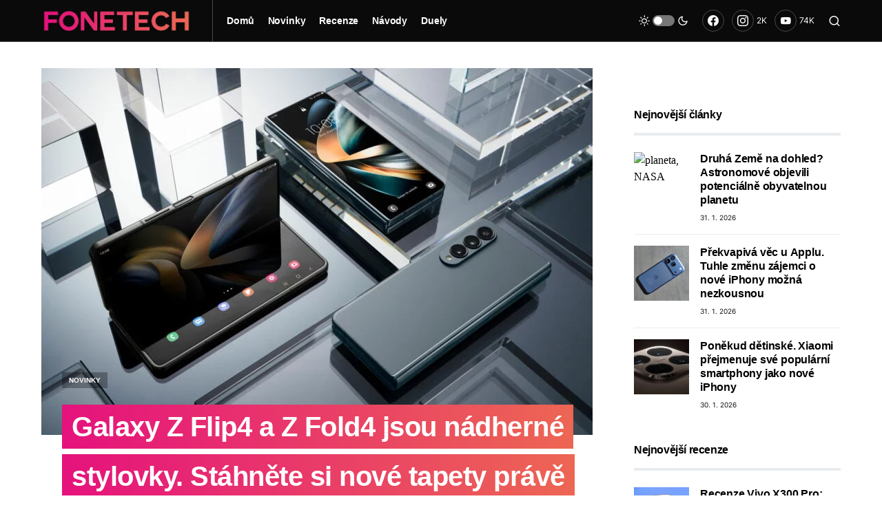

--- FILE ---
content_type: text/html; charset=UTF-8
request_url: https://www.fonetech.cz/samsung-galaxy-z-flip4-z-fold4-tapety/
body_size: 81871
content:
<!doctype html>
<html lang="cs" prefix="og: https://ogp.me/ns#">
<head><meta charset="UTF-8" /><script>if(navigator.userAgent.match(/MSIE|Internet Explorer/i)||navigator.userAgent.match(/Trident\/7\..*?rv:11/i)){var href=document.location.href;if(!href.match(/[?&]nowprocket/)){if(href.indexOf("?")==-1){if(href.indexOf("#")==-1){document.location.href=href+"?nowprocket=1"}else{document.location.href=href.replace("#","?nowprocket=1#")}}else{if(href.indexOf("#")==-1){document.location.href=href+"&nowprocket=1"}else{document.location.href=href.replace("#","&nowprocket=1#")}}}}</script><script>(()=>{class RocketLazyLoadScripts{constructor(){this.v="2.0.4",this.userEvents=["keydown","keyup","mousedown","mouseup","mousemove","mouseover","mouseout","touchmove","touchstart","touchend","touchcancel","wheel","click","dblclick","input"],this.attributeEvents=["onblur","onclick","oncontextmenu","ondblclick","onfocus","onmousedown","onmouseenter","onmouseleave","onmousemove","onmouseout","onmouseover","onmouseup","onmousewheel","onscroll","onsubmit"]}async t(){this.i(),this.o(),/iP(ad|hone)/.test(navigator.userAgent)&&this.h(),this.u(),this.l(this),this.m(),this.k(this),this.p(this),this._(),await Promise.all([this.R(),this.L()]),this.lastBreath=Date.now(),this.S(this),this.P(),this.D(),this.O(),this.M(),await this.C(this.delayedScripts.normal),await this.C(this.delayedScripts.defer),await this.C(this.delayedScripts.async),await this.T(),await this.F(),await this.j(),await this.A(),window.dispatchEvent(new Event("rocket-allScriptsLoaded")),this.everythingLoaded=!0,this.lastTouchEnd&&await new Promise(t=>setTimeout(t,500-Date.now()+this.lastTouchEnd)),this.I(),this.H(),this.U(),this.W()}i(){this.CSPIssue=sessionStorage.getItem("rocketCSPIssue"),document.addEventListener("securitypolicyviolation",t=>{this.CSPIssue||"script-src-elem"!==t.violatedDirective||"data"!==t.blockedURI||(this.CSPIssue=!0,sessionStorage.setItem("rocketCSPIssue",!0))},{isRocket:!0})}o(){window.addEventListener("pageshow",t=>{this.persisted=t.persisted,this.realWindowLoadedFired=!0},{isRocket:!0}),window.addEventListener("pagehide",()=>{this.onFirstUserAction=null},{isRocket:!0})}h(){let t;function e(e){t=e}window.addEventListener("touchstart",e,{isRocket:!0}),window.addEventListener("touchend",function i(o){o.changedTouches[0]&&t.changedTouches[0]&&Math.abs(o.changedTouches[0].pageX-t.changedTouches[0].pageX)<10&&Math.abs(o.changedTouches[0].pageY-t.changedTouches[0].pageY)<10&&o.timeStamp-t.timeStamp<200&&(window.removeEventListener("touchstart",e,{isRocket:!0}),window.removeEventListener("touchend",i,{isRocket:!0}),"INPUT"===o.target.tagName&&"text"===o.target.type||(o.target.dispatchEvent(new TouchEvent("touchend",{target:o.target,bubbles:!0})),o.target.dispatchEvent(new MouseEvent("mouseover",{target:o.target,bubbles:!0})),o.target.dispatchEvent(new PointerEvent("click",{target:o.target,bubbles:!0,cancelable:!0,detail:1,clientX:o.changedTouches[0].clientX,clientY:o.changedTouches[0].clientY})),event.preventDefault()))},{isRocket:!0})}q(t){this.userActionTriggered||("mousemove"!==t.type||this.firstMousemoveIgnored?"keyup"===t.type||"mouseover"===t.type||"mouseout"===t.type||(this.userActionTriggered=!0,this.onFirstUserAction&&this.onFirstUserAction()):this.firstMousemoveIgnored=!0),"click"===t.type&&t.preventDefault(),t.stopPropagation(),t.stopImmediatePropagation(),"touchstart"===this.lastEvent&&"touchend"===t.type&&(this.lastTouchEnd=Date.now()),"click"===t.type&&(this.lastTouchEnd=0),this.lastEvent=t.type,t.composedPath&&t.composedPath()[0].getRootNode()instanceof ShadowRoot&&(t.rocketTarget=t.composedPath()[0]),this.savedUserEvents.push(t)}u(){this.savedUserEvents=[],this.userEventHandler=this.q.bind(this),this.userEvents.forEach(t=>window.addEventListener(t,this.userEventHandler,{passive:!1,isRocket:!0})),document.addEventListener("visibilitychange",this.userEventHandler,{isRocket:!0})}U(){this.userEvents.forEach(t=>window.removeEventListener(t,this.userEventHandler,{passive:!1,isRocket:!0})),document.removeEventListener("visibilitychange",this.userEventHandler,{isRocket:!0}),this.savedUserEvents.forEach(t=>{(t.rocketTarget||t.target).dispatchEvent(new window[t.constructor.name](t.type,t))})}m(){const t="return false",e=Array.from(this.attributeEvents,t=>"data-rocket-"+t),i="["+this.attributeEvents.join("],[")+"]",o="[data-rocket-"+this.attributeEvents.join("],[data-rocket-")+"]",s=(e,i,o)=>{o&&o!==t&&(e.setAttribute("data-rocket-"+i,o),e["rocket"+i]=new Function("event",o),e.setAttribute(i,t))};new MutationObserver(t=>{for(const n of t)"attributes"===n.type&&(n.attributeName.startsWith("data-rocket-")||this.everythingLoaded?n.attributeName.startsWith("data-rocket-")&&this.everythingLoaded&&this.N(n.target,n.attributeName.substring(12)):s(n.target,n.attributeName,n.target.getAttribute(n.attributeName))),"childList"===n.type&&n.addedNodes.forEach(t=>{if(t.nodeType===Node.ELEMENT_NODE)if(this.everythingLoaded)for(const i of[t,...t.querySelectorAll(o)])for(const t of i.getAttributeNames())e.includes(t)&&this.N(i,t.substring(12));else for(const e of[t,...t.querySelectorAll(i)])for(const t of e.getAttributeNames())this.attributeEvents.includes(t)&&s(e,t,e.getAttribute(t))})}).observe(document,{subtree:!0,childList:!0,attributeFilter:[...this.attributeEvents,...e]})}I(){this.attributeEvents.forEach(t=>{document.querySelectorAll("[data-rocket-"+t+"]").forEach(e=>{this.N(e,t)})})}N(t,e){const i=t.getAttribute("data-rocket-"+e);i&&(t.setAttribute(e,i),t.removeAttribute("data-rocket-"+e))}k(t){Object.defineProperty(HTMLElement.prototype,"onclick",{get(){return this.rocketonclick||null},set(e){this.rocketonclick=e,this.setAttribute(t.everythingLoaded?"onclick":"data-rocket-onclick","this.rocketonclick(event)")}})}S(t){function e(e,i){let o=e[i];e[i]=null,Object.defineProperty(e,i,{get:()=>o,set(s){t.everythingLoaded?o=s:e["rocket"+i]=o=s}})}e(document,"onreadystatechange"),e(window,"onload"),e(window,"onpageshow");try{Object.defineProperty(document,"readyState",{get:()=>t.rocketReadyState,set(e){t.rocketReadyState=e},configurable:!0}),document.readyState="loading"}catch(t){console.log("WPRocket DJE readyState conflict, bypassing")}}l(t){this.originalAddEventListener=EventTarget.prototype.addEventListener,this.originalRemoveEventListener=EventTarget.prototype.removeEventListener,this.savedEventListeners=[],EventTarget.prototype.addEventListener=function(e,i,o){o&&o.isRocket||!t.B(e,this)&&!t.userEvents.includes(e)||t.B(e,this)&&!t.userActionTriggered||e.startsWith("rocket-")||t.everythingLoaded?t.originalAddEventListener.call(this,e,i,o):(t.savedEventListeners.push({target:this,remove:!1,type:e,func:i,options:o}),"mouseenter"!==e&&"mouseleave"!==e||t.originalAddEventListener.call(this,e,t.savedUserEvents.push,o))},EventTarget.prototype.removeEventListener=function(e,i,o){o&&o.isRocket||!t.B(e,this)&&!t.userEvents.includes(e)||t.B(e,this)&&!t.userActionTriggered||e.startsWith("rocket-")||t.everythingLoaded?t.originalRemoveEventListener.call(this,e,i,o):t.savedEventListeners.push({target:this,remove:!0,type:e,func:i,options:o})}}J(t,e){this.savedEventListeners=this.savedEventListeners.filter(i=>{let o=i.type,s=i.target||window;return e!==o||t!==s||(this.B(o,s)&&(i.type="rocket-"+o),this.$(i),!1)})}H(){EventTarget.prototype.addEventListener=this.originalAddEventListener,EventTarget.prototype.removeEventListener=this.originalRemoveEventListener,this.savedEventListeners.forEach(t=>this.$(t))}$(t){t.remove?this.originalRemoveEventListener.call(t.target,t.type,t.func,t.options):this.originalAddEventListener.call(t.target,t.type,t.func,t.options)}p(t){let e;function i(e){return t.everythingLoaded?e:e.split(" ").map(t=>"load"===t||t.startsWith("load.")?"rocket-jquery-load":t).join(" ")}function o(o){function s(e){const s=o.fn[e];o.fn[e]=o.fn.init.prototype[e]=function(){return this[0]===window&&t.userActionTriggered&&("string"==typeof arguments[0]||arguments[0]instanceof String?arguments[0]=i(arguments[0]):"object"==typeof arguments[0]&&Object.keys(arguments[0]).forEach(t=>{const e=arguments[0][t];delete arguments[0][t],arguments[0][i(t)]=e})),s.apply(this,arguments),this}}if(o&&o.fn&&!t.allJQueries.includes(o)){const e={DOMContentLoaded:[],"rocket-DOMContentLoaded":[]};for(const t in e)document.addEventListener(t,()=>{e[t].forEach(t=>t())},{isRocket:!0});o.fn.ready=o.fn.init.prototype.ready=function(i){function s(){parseInt(o.fn.jquery)>2?setTimeout(()=>i.bind(document)(o)):i.bind(document)(o)}return"function"==typeof i&&(t.realDomReadyFired?!t.userActionTriggered||t.fauxDomReadyFired?s():e["rocket-DOMContentLoaded"].push(s):e.DOMContentLoaded.push(s)),o([])},s("on"),s("one"),s("off"),t.allJQueries.push(o)}e=o}t.allJQueries=[],o(window.jQuery),Object.defineProperty(window,"jQuery",{get:()=>e,set(t){o(t)}})}P(){const t=new Map;document.write=document.writeln=function(e){const i=document.currentScript,o=document.createRange(),s=i.parentElement;let n=t.get(i);void 0===n&&(n=i.nextSibling,t.set(i,n));const c=document.createDocumentFragment();o.setStart(c,0),c.appendChild(o.createContextualFragment(e)),s.insertBefore(c,n)}}async R(){return new Promise(t=>{this.userActionTriggered?t():this.onFirstUserAction=t})}async L(){return new Promise(t=>{document.addEventListener("DOMContentLoaded",()=>{this.realDomReadyFired=!0,t()},{isRocket:!0})})}async j(){return this.realWindowLoadedFired?Promise.resolve():new Promise(t=>{window.addEventListener("load",t,{isRocket:!0})})}M(){this.pendingScripts=[];this.scriptsMutationObserver=new MutationObserver(t=>{for(const e of t)e.addedNodes.forEach(t=>{"SCRIPT"!==t.tagName||t.noModule||t.isWPRocket||this.pendingScripts.push({script:t,promise:new Promise(e=>{const i=()=>{const i=this.pendingScripts.findIndex(e=>e.script===t);i>=0&&this.pendingScripts.splice(i,1),e()};t.addEventListener("load",i,{isRocket:!0}),t.addEventListener("error",i,{isRocket:!0}),setTimeout(i,1e3)})})})}),this.scriptsMutationObserver.observe(document,{childList:!0,subtree:!0})}async F(){await this.X(),this.pendingScripts.length?(await this.pendingScripts[0].promise,await this.F()):this.scriptsMutationObserver.disconnect()}D(){this.delayedScripts={normal:[],async:[],defer:[]},document.querySelectorAll("script[type$=rocketlazyloadscript]").forEach(t=>{t.hasAttribute("data-rocket-src")?t.hasAttribute("async")&&!1!==t.async?this.delayedScripts.async.push(t):t.hasAttribute("defer")&&!1!==t.defer||"module"===t.getAttribute("data-rocket-type")?this.delayedScripts.defer.push(t):this.delayedScripts.normal.push(t):this.delayedScripts.normal.push(t)})}async _(){await this.L();let t=[];document.querySelectorAll("script[type$=rocketlazyloadscript][data-rocket-src]").forEach(e=>{let i=e.getAttribute("data-rocket-src");if(i&&!i.startsWith("data:")){i.startsWith("//")&&(i=location.protocol+i);try{const o=new URL(i).origin;o!==location.origin&&t.push({src:o,crossOrigin:e.crossOrigin||"module"===e.getAttribute("data-rocket-type")})}catch(t){}}}),t=[...new Map(t.map(t=>[JSON.stringify(t),t])).values()],this.Y(t,"preconnect")}async G(t){if(await this.K(),!0!==t.noModule||!("noModule"in HTMLScriptElement.prototype))return new Promise(e=>{let i;function o(){(i||t).setAttribute("data-rocket-status","executed"),e()}try{if(navigator.userAgent.includes("Firefox/")||""===navigator.vendor||this.CSPIssue)i=document.createElement("script"),[...t.attributes].forEach(t=>{let e=t.nodeName;"type"!==e&&("data-rocket-type"===e&&(e="type"),"data-rocket-src"===e&&(e="src"),i.setAttribute(e,t.nodeValue))}),t.text&&(i.text=t.text),t.nonce&&(i.nonce=t.nonce),i.hasAttribute("src")?(i.addEventListener("load",o,{isRocket:!0}),i.addEventListener("error",()=>{i.setAttribute("data-rocket-status","failed-network"),e()},{isRocket:!0}),setTimeout(()=>{i.isConnected||e()},1)):(i.text=t.text,o()),i.isWPRocket=!0,t.parentNode.replaceChild(i,t);else{const i=t.getAttribute("data-rocket-type"),s=t.getAttribute("data-rocket-src");i?(t.type=i,t.removeAttribute("data-rocket-type")):t.removeAttribute("type"),t.addEventListener("load",o,{isRocket:!0}),t.addEventListener("error",i=>{this.CSPIssue&&i.target.src.startsWith("data:")?(console.log("WPRocket: CSP fallback activated"),t.removeAttribute("src"),this.G(t).then(e)):(t.setAttribute("data-rocket-status","failed-network"),e())},{isRocket:!0}),s?(t.fetchPriority="high",t.removeAttribute("data-rocket-src"),t.src=s):t.src="data:text/javascript;base64,"+window.btoa(unescape(encodeURIComponent(t.text)))}}catch(i){t.setAttribute("data-rocket-status","failed-transform"),e()}});t.setAttribute("data-rocket-status","skipped")}async C(t){const e=t.shift();return e?(e.isConnected&&await this.G(e),this.C(t)):Promise.resolve()}O(){this.Y([...this.delayedScripts.normal,...this.delayedScripts.defer,...this.delayedScripts.async],"preload")}Y(t,e){this.trash=this.trash||[];let i=!0;var o=document.createDocumentFragment();t.forEach(t=>{const s=t.getAttribute&&t.getAttribute("data-rocket-src")||t.src;if(s&&!s.startsWith("data:")){const n=document.createElement("link");n.href=s,n.rel=e,"preconnect"!==e&&(n.as="script",n.fetchPriority=i?"high":"low"),t.getAttribute&&"module"===t.getAttribute("data-rocket-type")&&(n.crossOrigin=!0),t.crossOrigin&&(n.crossOrigin=t.crossOrigin),t.integrity&&(n.integrity=t.integrity),t.nonce&&(n.nonce=t.nonce),o.appendChild(n),this.trash.push(n),i=!1}}),document.head.appendChild(o)}W(){this.trash.forEach(t=>t.remove())}async T(){try{document.readyState="interactive"}catch(t){}this.fauxDomReadyFired=!0;try{await this.K(),this.J(document,"readystatechange"),document.dispatchEvent(new Event("rocket-readystatechange")),await this.K(),document.rocketonreadystatechange&&document.rocketonreadystatechange(),await this.K(),this.J(document,"DOMContentLoaded"),document.dispatchEvent(new Event("rocket-DOMContentLoaded")),await this.K(),this.J(window,"DOMContentLoaded"),window.dispatchEvent(new Event("rocket-DOMContentLoaded"))}catch(t){console.error(t)}}async A(){try{document.readyState="complete"}catch(t){}try{await this.K(),this.J(document,"readystatechange"),document.dispatchEvent(new Event("rocket-readystatechange")),await this.K(),document.rocketonreadystatechange&&document.rocketonreadystatechange(),await this.K(),this.J(window,"load"),window.dispatchEvent(new Event("rocket-load")),await this.K(),window.rocketonload&&window.rocketonload(),await this.K(),this.allJQueries.forEach(t=>t(window).trigger("rocket-jquery-load")),await this.K(),this.J(window,"pageshow");const t=new Event("rocket-pageshow");t.persisted=this.persisted,window.dispatchEvent(t),await this.K(),window.rocketonpageshow&&window.rocketonpageshow({persisted:this.persisted})}catch(t){console.error(t)}}async K(){Date.now()-this.lastBreath>45&&(await this.X(),this.lastBreath=Date.now())}async X(){return document.hidden?new Promise(t=>setTimeout(t)):new Promise(t=>requestAnimationFrame(t))}B(t,e){return e===document&&"readystatechange"===t||(e===document&&"DOMContentLoaded"===t||(e===window&&"DOMContentLoaded"===t||(e===window&&"load"===t||e===window&&"pageshow"===t)))}static run(){(new RocketLazyLoadScripts).t()}}RocketLazyLoadScripts.run()})();</script>
	
	<meta name="viewport" content="width=device-width, initial-scale=1" />
	<link rel="profile" href="https://gmpg.org/xfn/11" />
		<style></style>
	
<!-- Optimalizace pro vyhledávače podle Rank Math PRO - https://rankmath.com/ -->
<title>Galaxy Z Flip4 a Z Fold4 jsou nádherné stylovky. Stáhněte si nové tapety právě teď!</title>
<link crossorigin data-rocket-preload as="font" href="https://1219204759.rsc.cdn77.org/wp-content/plugins/canvas/assets/fonts/canvas-icons.woff" rel="preload">
<link crossorigin data-rocket-preload as="font" href="https://1219204759.rsc.cdn77.org/wp-content/plugins/powerkit/assets/fonts/powerkit-icons.woff" rel="preload">
<link crossorigin data-rocket-preload as="font" href="https://1219204759.rsc.cdn77.org/wp-content/plugins/absolute-reviews/fonts/absolute-reviews-icons.woff" rel="preload">
<link crossorigin data-rocket-preload as="font" href="https://1219204759.rsc.cdn77.org/wp-content/themes/newsblock/assets/static/icon-fonts/icons.ttf" rel="preload">
<link crossorigin data-rocket-preload as="font" href="https://1219204759.rsc.cdn77.org/wp-content/fonts/inter/UcC73FwrK3iLTeHuS_fvQtMwCp50KnMa25L7SUc.woff2" rel="preload">
<link crossorigin data-rocket-preload as="font" href="https://1219204759.rsc.cdn77.org/wp-content/fonts/inter/UcC73FwrK3iLTeHuS_fvQtMwCp50KnMa1ZL7.woff2" rel="preload">
<link crossorigin data-rocket-preload as="font" href="https://fonts.gstatic.com/s/inter/v13/UcCO3FwrK3iLTeHuS_fvQtMwCp50KnMw2boKoduKmMEVuLyfAZFhiI2B.woff2" rel="preload">
<link crossorigin data-rocket-preload as="font" href="https://fonts.gstatic.com/s/inter/v13/UcCO3FwrK3iLTeHuS_fvQtMwCp50KnMw2boKoduKmMEVuLyfAZ9hiA.woff2" rel="preload">
<style id="wpr-usedcss">@font-face{font-family:canvas-icons;src:url("https://1219204759.rsc.cdn77.org/wp-content/plugins/canvas/assets/fonts/canvas-icons.woff") format("woff"),url("https://1219204759.rsc.cdn77.org/wp-content/plugins/canvas/assets/fonts/canvas-icons.ttf") format("truetype"),url("https://1219204759.rsc.cdn77.org/wp-content/plugins/canvas/assets/fonts/canvas-icons.svg") format("svg");font-weight:400;font-style:normal;font-display:swap}.cnvs-close{float:right;font-size:var(--cnvs-alert-close-font-size);line-height:var(--cnvs-alert-close-line-height);color:var(--cnvs-alert-close-color);text-shadow:var(--cnvs-alert-close-text-shadow);opacity:var(--cnvs-alert-close-opacity)}.cnvs-close:focus,.cnvs-close:hover{color:var(--cnvs-alert-close-hover-color);text-decoration:none;opacity:1}button.cnvs-close{padding:0;text-decoration:none!important;border:none!important;-webkit-appearance:none!important;background-color:transparent!important;-webkit-box-shadow:none!important;box-shadow:none!important}@font-face{font-family:powerkit-icons;src:url("https://1219204759.rsc.cdn77.org/wp-content/plugins/powerkit/assets/fonts/powerkit-icons.woff") format("woff"),url("https://1219204759.rsc.cdn77.org/wp-content/plugins/powerkit/assets/fonts/powerkit-icons.ttf") format("truetype"),url("https://1219204759.rsc.cdn77.org/wp-content/plugins/powerkit/assets/fonts/powerkit-icons.svg") format("svg");font-weight:400;font-style:normal;font-display:swap}[class*=" pk-icon-"],[class^=pk-icon-]{font-family:powerkit-icons!important;font-style:normal;font-weight:400;font-variant:normal;text-transform:none;line-height:1;-webkit-font-smoothing:antialiased;-moz-osx-font-smoothing:grayscale}.pk-icon-twitter:before{content:"\e94c"}.pk-icon-facebook:before{content:"\e949"}.pk-icon-pinterest:before{content:"\f0d2"}.pk-icon-whatsapp:before{content:"\f232"}.pk-icon-youtube:before{content:"\e945"}.pk-icon-instagram:before{content:"\e90c"}.pk-icon-up:before{content:"\e908"}.pk-font-primary{--pk-primary-font-weight:700;font-weight:var(--pk-primary-font-weight)}.pk-font-secondary{--pk-secondary-font-size:80%;--pk-secondary-font-color:#6c757d;font-size:var(--pk-secondary-font-size);color:var(--pk-secondary-font-color)}.pk-font-heading{--pk-heading-font-weight:700;--pk-heading-font-color:#212529;font-weight:var(--pk-heading-font-weight);color:var(--pk-heading-font-color)}.pk-alert{--pk-alert-background:#f8f9fa;--pk-alert-heading-color:inherit;--pk-alert-close-color:#000;--pk-alert-close-hover-color:#000;--pk-alert-font-size:0.875rem;--pk-alert-link-font-weight:700;--pk-alert-close-font-size:1rem;--pk-alert-close-line-height:1;--pk-alert-close-text-shadow:0 1px 0 #fff;--pk-alert-close-opacity:.75}.pk-alert{position:relative;padding:.5rem 1rem;margin-bottom:1rem;background:var(--pk-alert-background);font-size:var(--pk-alert-font-size)}.pk-alert a{text-decoration:underline;text-shadow:none;border:none}.pk-alert a:hover{text-decoration:none;text-shadow:none;border:none}.pk-alert p{margin-bottom:.5rem}.pk-alert>:last-child{margin-bottom:0}.pk-close{float:right;font-size:var(--pk-alert-close-font-size);line-height:var(--pk-alert-close-line-height);color:var(--pk-alert-close-color);text-shadow:var(--pk-alert-close-text-shadow);opacity:var(--pk-alert-close-opacity)}.pk-close:focus,.pk-close:hover{color:var(--pk-alert-close-hover-color);text-decoration:none;opacity:1}button.pk-close{padding:0;text-decoration:none!important;border:none!important;-webkit-appearance:none!important;background-color:transparent!important;box-shadow:none!important}.pk-tippy .pk-alert{display:none}img.emoji{display:inline!important;border:none!important;box-shadow:none!important;height:1em!important;width:1em!important;margin:0 .07em!important;vertical-align:-.1em!important;background:0 0!important;padding:0!important}:where(.wp-block-button__link){border-radius:9999px;box-shadow:none;padding:calc(.667em + 2px) calc(1.333em + 2px);text-decoration:none}:where(.wp-block-calendar table:not(.has-background) th){background:#ddd}:where(.wp-block-columns){margin-bottom:1.75em}:where(.wp-block-columns.has-background){padding:1.25em 2.375em}.wp-block-column{flex-grow:1;min-width:0;overflow-wrap:break-word;word-break:break-word}:where(.wp-block-post-comments input[type=submit]){border:none}:where(.wp-block-cover-image:not(.has-text-color)),:where(.wp-block-cover:not(.has-text-color)){color:#fff}:where(.wp-block-cover-image.is-light:not(.has-text-color)),:where(.wp-block-cover.is-light:not(.has-text-color)){color:#000}.wp-block-embed.alignleft,.wp-block-embed.alignright{max-width:360px;width:100%}.wp-block-embed{overflow-wrap:break-word}.wp-block-embed figcaption{margin-bottom:1em;margin-top:.5em}.wp-block-embed iframe{max-width:100%}:where(.wp-block-file){margin-bottom:1.5em}:where(.wp-block-file__button){border-radius:2em;display:inline-block;padding:.5em 1em}:where(.wp-block-file__button):is(a):active,:where(.wp-block-file__button):is(a):focus,:where(.wp-block-file__button):is(a):hover,:where(.wp-block-file__button):is(a):visited{box-shadow:none;color:#fff;opacity:.85;text-decoration:none}.wp-block-group{box-sizing:border-box}:where(.wp-block-latest-comments:not([style*=line-height] .wp-block-latest-comments__comment)){line-height:1.1}:where(.wp-block-latest-comments:not([style*=line-height] .wp-block-latest-comments__comment-excerpt p)){line-height:1.8}ol,ul{box-sizing:border-box}:where(.wp-block-navigation.has-background .wp-block-navigation-item a:not(.wp-element-button)),:where(.wp-block-navigation.has-background .wp-block-navigation-submenu a:not(.wp-element-button)){padding:.5em 1em}:where(.wp-block-navigation .wp-block-navigation__submenu-container .wp-block-navigation-item a:not(.wp-element-button)),:where(.wp-block-navigation .wp-block-navigation__submenu-container .wp-block-navigation-submenu a:not(.wp-element-button)),:where(.wp-block-navigation .wp-block-navigation__submenu-container .wp-block-navigation-submenu button.wp-block-navigation-item__content),:where(.wp-block-navigation .wp-block-navigation__submenu-container .wp-block-pages-list__item button.wp-block-navigation-item__content){padding:.5em 1em}:where(p.has-text-color:not(.has-link-color)) a{color:inherit}:where(.wp-block-post-excerpt){margin-bottom:var(--wp--style--block-gap);margin-top:var(--wp--style--block-gap)}:where(.wp-block-preformatted.has-background){padding:1.25em 2.375em}:where(.wp-block-pullquote){margin:0 0 1em}:where(.wp-block-search__button){border:1px solid #ccc;padding:6px 10px}:where(.wp-block-search__button-inside .wp-block-search__inside-wrapper){border:1px solid #949494;box-sizing:border-box;padding:4px}:where(.wp-block-search__button-inside .wp-block-search__inside-wrapper) .wp-block-search__input{border:none;border-radius:0;padding:0 4px}:where(.wp-block-search__button-inside .wp-block-search__inside-wrapper) .wp-block-search__input:focus{outline:0}:where(.wp-block-search__button-inside .wp-block-search__inside-wrapper) :where(.wp-block-search__button){padding:4px 8px}:where(.wp-block-term-description){margin-bottom:var(--wp--style--block-gap);margin-top:var(--wp--style--block-gap)}:where(pre.wp-block-verse){font-family:inherit}.entry-content{counter-reset:footnotes}:root{--wp--preset--font-size--normal:16px;--wp--preset--font-size--huge:42px}.aligncenter{clear:both}html :where(.has-border-color){border-style:solid}html :where([style*=border-top-color]){border-top-style:solid}html :where([style*=border-right-color]){border-right-style:solid}html :where([style*=border-bottom-color]){border-bottom-style:solid}html :where([style*=border-left-color]){border-left-style:solid}html :where([style*=border-width]){border-style:solid}html :where([style*=border-top-width]){border-top-style:solid}html :where([style*=border-right-width]){border-right-style:solid}html :where([style*=border-bottom-width]){border-bottom-style:solid}html :where([style*=border-left-width]){border-left-style:solid}html :where(img[class*=wp-image-]){height:auto;max-width:100%}:where(figure){margin:0 0 1em}html :where(.is-position-sticky){--wp-admin--admin-bar--position-offset:var(--wp-admin--admin-bar--height,0px)}@media screen and (max-width:600px){html :where(.is-position-sticky){--wp-admin--admin-bar--position-offset:0px}}.cnvs-block-alert{--cnvs-alert-background:#f8f9fa;--cnvs-alert-padding:0.5rem 1rem;--cnvs-alert-font-size:0.875rem;--cnvs-alert-margin-bottom:1rem;--cnvs-alert-border-left:2px solid transparent}.cnvs-block-alert{position:relative;padding:var(--cnvs-alert-padding);background:var(--cnvs-alert-background);font-size:var(--cnvs-alert-font-size);margin-bottom:var(--cnvs-alert-margin-bottom);border-left:var(--cnvs-alert-border-left)}.cnvs-block-collapsible{--cnvs-collapsible-border-top:1px solid #e9ecef;--cnvs-collapsible-a-color:#212529;--cnvs-collapsible-a-hover-color:#adb5bd}.cnvs-block-collapsible{position:relative;display:-webkit-box;display:-ms-flexbox;display:flex;-webkit-box-orient:vertical;-webkit-box-direction:normal;-ms-flex-direction:column;flex-direction:column;min-width:0;word-wrap:break-word;margin-bottom:0;background-clip:border-box}.cnvs-block-collapsible+.cnvs-block-collapsible{border-top:var(--cnvs-collapsible-border-top)}.cnvs-block-collapsible .cnvs-block-collapsible-title h6{margin:0}.cnvs-block-collapsible .cnvs-block-collapsible-title h6 a{display:-webkit-box;display:-ms-flexbox;display:flex;-webkit-box-pack:justify;-ms-flex-pack:justify;justify-content:space-between;padding:.75rem 0;border:none;color:var(--cnvs-collapsible-a-color);-webkit-transition:.25s;transition:.25s;text-decoration:none!important;-webkit-box-shadow:none!important;box-shadow:none!important}.cnvs-block-collapsible .cnvs-block-collapsible-title h6 a:hover{color:var(--cnvs-collapsible-a-hover-color)}.cnvs-block-collapsible .cnvs-block-collapsible-title h6 a:after{content:"\e914";font-family:canvas-icons;-webkit-transition:.25s;transition:.25s}.cnvs-block-collapsible .cnvs-block-collapsible-content{display:none}.cnvs-block-collapsible.cnvs-block-collapsible-opened>.cnvs-block-collapsible-title h6 a:after{-webkit-transform:rotate(90deg);transform:rotate(90deg)}.cnvs-block-collapsible.cnvs-block-collapsible-opened>.cnvs-block-collapsible-content{display:block}.cnvs-block-tabs{--cnvs-tabs-border-width:1px;--cnvs-tabs-border-color:#dee2e6;--cnvs-tabs-border-radius:0.25rem;--cnvs-tabs-button-font-size:1rem;--cnvs-tabs-button-color:#adb5bd;--cnvs-tabs-button-hover-color:#212529;--cnvs-tabs-button-active-color:#000;--cnvs-tabs-button-active-background:#e9ecef;--cnvs-tabs-button-pills-color:#adb5bd;--cnvs-tabs-button-pills-active-color:#000;--cnvs-tabs-button-pills-active-background:#e9ecef;--cnvs-pc-tabs-button-active-border-bottom-color:#FFFFFF;--cnvs-pc-tabs-button-active-background-color:#FFFFFF}.cnvs-block-section-heading{--cnvs-section-heading-color:#000000;--cnvs-section-heading-border-color:#e9ecef;--cnvs-section-heading-icon-color:#000000;--cnvs-section-heading-accent-block-backround:#000000;--cnvs-section-heading-accent-block-color:#FFFFFF}.cnvs-block-section-heading{width:100%;margin-left:0;margin-right:0}.cnvs-block-section-heading .cnvs-section-title{display:-webkit-inline-box;display:-ms-inline-flexbox;display:inline-flex;color:var(--cnvs-section-heading-color)}.cnvs-block-section-heading .cnvs-section-title>span{position:relative}.section-heading-default-style-3 .is-style-cnvs-block-section-heading-default{border-bottom:4px solid var(--cnvs-section-heading-border-color);padding-bottom:1em}body{--wp--preset--color--black:#000000;--wp--preset--color--cyan-bluish-gray:#abb8c3;--wp--preset--color--white:#FFFFFF;--wp--preset--color--pale-pink:#f78da7;--wp--preset--color--vivid-red:#cf2e2e;--wp--preset--color--luminous-vivid-orange:#ff6900;--wp--preset--color--luminous-vivid-amber:#fcb900;--wp--preset--color--light-green-cyan:#7bdcb5;--wp--preset--color--vivid-green-cyan:#00d084;--wp--preset--color--pale-cyan-blue:#8ed1fc;--wp--preset--color--vivid-cyan-blue:#0693e3;--wp--preset--color--vivid-purple:#9b51e0;--wp--preset--color--blue:#59BACC;--wp--preset--color--green:#58AD69;--wp--preset--color--orange:#FFBC49;--wp--preset--color--red:#e32c26;--wp--preset--color--gray-50:#f8f9fa;--wp--preset--color--gray-100:#f8f9fb;--wp--preset--color--gray-200:#e9ecef;--wp--preset--color--secondary:#0a0a0a;--wp--preset--gradient--vivid-cyan-blue-to-vivid-purple:linear-gradient(135deg,rgba(6, 147, 227, 1) 0%,rgb(155, 81, 224) 100%);--wp--preset--gradient--light-green-cyan-to-vivid-green-cyan:linear-gradient(135deg,rgb(122, 220, 180) 0%,rgb(0, 208, 130) 100%);--wp--preset--gradient--luminous-vivid-amber-to-luminous-vivid-orange:linear-gradient(135deg,rgba(252, 185, 0, 1) 0%,rgba(255, 105, 0, 1) 100%);--wp--preset--gradient--luminous-vivid-orange-to-vivid-red:linear-gradient(135deg,rgba(255, 105, 0, 1) 0%,rgb(207, 46, 46) 100%);--wp--preset--gradient--very-light-gray-to-cyan-bluish-gray:linear-gradient(135deg,rgb(238, 238, 238) 0%,rgb(169, 184, 195) 100%);--wp--preset--gradient--cool-to-warm-spectrum:linear-gradient(135deg,rgb(74, 234, 220) 0%,rgb(151, 120, 209) 20%,rgb(207, 42, 186) 40%,rgb(238, 44, 130) 60%,rgb(251, 105, 98) 80%,rgb(254, 248, 76) 100%);--wp--preset--gradient--blush-light-purple:linear-gradient(135deg,rgb(255, 206, 236) 0%,rgb(152, 150, 240) 100%);--wp--preset--gradient--blush-bordeaux:linear-gradient(135deg,rgb(254, 205, 165) 0%,rgb(254, 45, 45) 50%,rgb(107, 0, 62) 100%);--wp--preset--gradient--luminous-dusk:linear-gradient(135deg,rgb(255, 203, 112) 0%,rgb(199, 81, 192) 50%,rgb(65, 88, 208) 100%);--wp--preset--gradient--pale-ocean:linear-gradient(135deg,rgb(255, 245, 203) 0%,rgb(182, 227, 212) 50%,rgb(51, 167, 181) 100%);--wp--preset--gradient--electric-grass:linear-gradient(135deg,rgb(202, 248, 128) 0%,rgb(113, 206, 126) 100%);--wp--preset--gradient--midnight:linear-gradient(135deg,rgb(2, 3, 129) 0%,rgb(40, 116, 252) 100%);--wp--preset--font-size--small:13px;--wp--preset--font-size--medium:20px;--wp--preset--font-size--large:36px;--wp--preset--font-size--x-large:42px;--wp--preset--spacing--20:0.44rem;--wp--preset--spacing--30:0.67rem;--wp--preset--spacing--40:1rem;--wp--preset--spacing--50:1.5rem;--wp--preset--spacing--60:2.25rem;--wp--preset--spacing--70:3.38rem;--wp--preset--spacing--80:5.06rem;--wp--preset--shadow--natural:6px 6px 9px rgba(0, 0, 0, .2);--wp--preset--shadow--deep:12px 12px 50px rgba(0, 0, 0, .4);--wp--preset--shadow--sharp:6px 6px 0px rgba(0, 0, 0, .2);--wp--preset--shadow--outlined:6px 6px 0px -3px rgba(255, 255, 255, 1),6px 6px rgba(0, 0, 0, 1);--wp--preset--shadow--crisp:6px 6px 0px rgba(0, 0, 0, 1)}:where(.is-layout-flex){gap:.5em}:where(.is-layout-grid){gap:.5em}:where(.wp-block-post-template.is-layout-flex){gap:1.25em}:where(.wp-block-post-template.is-layout-grid){gap:1.25em}:where(.wp-block-columns.is-layout-flex){gap:2em}:where(.wp-block-columns.is-layout-grid){gap:2em}@font-face{font-family:absolute-reviews-icons;src:url("https://1219204759.rsc.cdn77.org/wp-content/plugins/absolute-reviews/fonts/absolute-reviews-icons.woff") format("woff"),url("https://1219204759.rsc.cdn77.org/wp-content/plugins/absolute-reviews/fonts/absolute-reviews-icons.ttf") format("truetype"),url("https://1219204759.rsc.cdn77.org/wp-content/plugins/absolute-reviews/fonts/absolute-reviews-icons.svg") format("svg");font-weight:400;font-style:normal;font-display:swap}.abr-reviews-posts{--abr-posts-meta-color:#000;--abr-posts-number-font-size:1rem;--abr-posts-number-large-font-size:1.25rem;--abr-posts-number-badge-color:#FFF;--abr-posts-number-caption-color:#FFF;--abr-posts-percentage-icon-font-size:1.25em;--abr-posts-percentage-icon-color:#F7BF40;--abr-posts-star-width:0.875rem;--abr-posts-star-height:0.875rem;--abr-posts-star-font-size:0.875rem;--abr-posts-star-color:#F8C249;--abr-posts-item-separator-color:#e9ecef;--abr-posts-thumbnail-small-width:80px;--abr-posts-thumbnail-small-gutter:1rem;--abr-posts-thumbnail-width:80px;--abr-posts-thumbnail-gutter:1rem;--abr-posts-overlay-background:rgba(0, 0, 0, .125);--abr-posts-overlay-color:#FFFFFF;--abr-posts-overlay-hover-color:rgba(255, 255, 255, .75)}.abr-reviews-posts .abr-post-item{margin-top:2rem}.abr-reviews-posts .abr-post-item:first-child{margin-top:0}.abr-reviews-posts .abr-post-headline{display:flex;flex-direction:column}.abr-reviews-posts .abr-post-headline .entry-title{margin-bottom:.5rem;margin-top:0}.abr-reviews-posts .abr-post-headline>:last-child{margin-bottom:0}.abr-posts-template-reviews-2 .abr-post-outer{display:flex}.abr-posts-template-reviews-2 .abr-post-data{flex-grow:1;width:100%}.abr-posts-template-reviews-2 .abr-post-thumbnail{position:relative;flex:0 0 var(--abr-posts-thumbnail-width);margin-right:var(--abr-posts-thumbnail-gutter)}.abr-posts-template-reviews-2 .abr-post-thumbnail img{width:var(--abr-posts-thumbnail-width);height:auto;-o-object-fit:cover;object-fit:cover;font-family:'object-fit: cover;'}.wp-block-group{position:relative}.pk-tabs{margin-bottom:2rem}.pk-fade{transition:opacity .15s linear}@media (prefers-reduced-motion:reduce){.pk-fade{transition:none}}.pk-nav-link{display:block}.pk-nav-link:focus,.pk-nav-link:hover{text-decoration:none}.pk-tab-content>.pk-tab-pane{display:none}.pk-tab-content>.pk-active{display:block}.pk-tabs .pk-nav-link{padding:1rem 1.5rem;line-height:1;font-size:1rem;text-decoration:none!important;box-shadow:none!important}.pk-tabs .pk-tab-pane>:last-child{margin-bottom:0}@media (min-width:768px){.pk-tabs .pk-nav-item+.pk-nav-item .pk-nav-link{margin-top:0}.pk-tabs .pk-nav-link:not(.pk-active){border-color:transparent}}.pk-card{position:relative;display:flex;flex-direction:column;min-width:0;word-wrap:break-word;margin-bottom:0;background-clip:border-box}.pk-card+.pk-card{border-top:1px solid #e9ecef}.content,.entry-content{counter-reset:h2}.content h3,.entry-content h3{counter-reset:h4}.content h4,.entry-content h4{counter-reset:h5}.content h5,.entry-content h5{counter-reset:h6}@-webkit-keyframes loader-rotate{0%{transform:rotate(0)}100%{transform:rotate(360deg)}}@keyframes loader-rotate{0%{transform:rotate(0)}100%{transform:rotate(360deg)}}.pk-zoom-icon-popup{--pk-zoom-icon-popup-color:white;--pk-zoom-icon-popup-background:rgba(0, 0, 0, .6);--pk-zoom-icon-popup-font-size:16px}.pk-lightbox-container{position:relative;max-width:100%}.pk-zoom-icon-popup{display:block}.pk-zoom-icon-popup:after{display:block;position:absolute;top:1rem;right:1rem;width:2.5rem;height:2.5rem;line-height:2.5rem;text-align:center;opacity:0;color:var(--pk-zoom-icon-popup-color);background:var(--pk-zoom-icon-popup-background);transition:all .2s ease;font-family:powerkit-icons;font-size:var(--pk-zoom-icon-popup-font-size);content:"\e916"}.pk-zoom-icon-popup:hover:after{opacity:1}.pk-zoom-icon-popup img{min-width:100%}.pk-pin-it{--pk-pinterest-pinit-background:rgba(0, 0, 0, .25);--pk-pinterest-pinit-background-hover:rgba(0, 0, 0, .5);--pk-pinterest-pinit-color:#FFFFFF;--pk-pinterest-pinit-color-hover:#FFFFFF;--pk-pinterest-pinit-font-size:16px}.pk-pin-it-container{position:relative;max-width:100%}@-webkit-keyframes pk_pin_it_show{0%{opacity:0}100%{opacity:1}}@keyframes pk_pin_it_show{0%{opacity:0}100%{opacity:1}}.pk-pin-it{position:absolute;top:1rem;left:1rem;color:var(--pk-pinterest-pinit-color)!important;text-decoration:none!important;border:none!important;box-shadow:none!important;background-color:var(--pk-pinterest-pinit-background);width:2.5rem;height:2.5rem;line-height:2.5rem;font-size:var(--pk-pinterest-pinit-font-size);text-align:center;opacity:1;transition:background-color .25s ease;z-index:2}.pk-pin-it:hover{background-color:var(--pk-pinterest-pinit-background-hover);color:var(--pk-pinterest-pinit-color-hover)}.pk-pin-it span:first-child{display:none}.pk-pin-it.pk-pin-it-visible{-webkit-animation:.25s pk_pin_it_show;animation:.25s pk_pin_it_show}.pk-scroll-to-top{--pk-scrolltop-background:#a0a0a0;--pk-scrolltop-icon-color:#FFFFFF;--pk-scrolltop-opacity:1;--pk-scrolltop-opacity-hover:0.7}.pk-scroll-to-top{background:var(--pk-scrolltop-background);display:none;position:fixed;left:-9999px;bottom:2rem;opacity:0;transition:opacity .25s}.pk-scroll-to-top.pk-active{opacity:var(--pk-scrolltop-opacity);left:auto;right:2rem}.pk-scroll-to-top:hover{opacity:var(--pk-scrolltop-opacity-hover)}.pk-scroll-to-top .pk-icon{display:block;padding:.6rem;color:var(--pk-scrolltop-icon-color);line-height:1;transition:opacity .2s ease}@media (min-width:760px){.pk-scroll-to-top{display:block}}.pk-share-buttons-wrap{--pk-share-link-background:#F8F9FA;--pk-share-link-color:#000000;--pk-share-link-hover-color:#FFFFFF;--pk-share-link-hover-count-color:rgba(255, 255, 255, .9);--pk-share-simple-light-link-background:transparent;--pk-share-simple-light-link-hover-color:#6c757d;--pk-share-simple-dark-link-background:rgba(0, 0, 0, 1);--pk-share-simple-dark-link-color:white;--pk-share-simple-dark-link-count-color:rgba(255, 255, 255, .9);--pk-share-simple-dark-link-hover-background:rgba(0, 0, 0, .85);--pk-share-bold-bg-link-color:#fff;--pk-share-bold-bg-link-count-color:rgba(255, 255, 255, .9);--pk-share-bold-light-link-hover-count-color:#6c757d;--pk-share-bold-link-hover-count-color:#6c757d;--pk-share-inverse-link-color:#fff;--pk-share-inverse-link-count-color:rgba(255, 255, 255, .75);--pk-share-inverse-total-count-color:rgba(255, 255, 255, .75);--pk-share-inverse-total-label-color:#fff;--pk-share-highlight-background:#fff;--pk-share-highlight-box-shadow:0 2px 9px 0 rgba(0, 0, 0, .07);--pk-mobile-share-horizontal-background:#F8F9FA;--pk-mobile-share-total-background:rgba(0, 0, 0, 1);--pk-mobile-share-total-label-color:rgba(255, 255, 255, 1);--pk-mobile-share-total-count-color:rgba(255, 255, 255, .5);--pk-mobile-share-total-count-font-size:0.75rem;--pk-mobile-share-close-font-size:1.5rem;--pk-mobile-share-close-color:#FFF;--pk-share-tip-background:#FFFFFF;--pk-share-tip-border-color:#dbdbdb;--pk-share-tip-border-radius:2px}.pk-mobile-share-overlay{--pk-mobile-share-overlay-background:rgba(0, 0, 0, .35)}.pk-share-buttons-wrap{display:flex;margin-top:2rem;margin-bottom:2rem;line-height:1}.pk-share-buttons-wrap .pk-share-buttons-link{display:flex;align-items:center;justify-content:center;flex-grow:1;width:100%;height:36px;padding:0 1rem;background:var(--pk-share-link-background);color:var(--pk-share-link-color);text-decoration:none;transition:.25s ease all;border:none;box-shadow:none}.pk-share-buttons-wrap .pk-share-buttons-link:hover{color:var(--pk-share-link-hover-color);box-shadow:none}.pk-share-buttons-wrap .pk-share-buttons-link:hover .pk-share-buttons-count{color:var(--pk-share-link-hover-count-color)}.pk-share-buttons-wrap .pk-share-buttons-link .pk-share-buttons-count{transition:.25s ease all;opacity:.6}.pk-share-buttons-count,.pk-share-buttons-icon,.pk-share-buttons-label,.pk-share-buttons-title{padding:0 .25rem}.pk-share-buttons-total{display:flex;flex-direction:column;justify-content:center;margin-right:2rem}.pk-share-buttons-total .pk-share-buttons-title{display:none;margin-bottom:.25rem}.pk-share-buttons-total .pk-share-buttons-count{margin-bottom:.25rem}.pk-share-buttons-items{display:flex;flex-grow:1;flex-wrap:wrap;margin:-.25rem}.pk-share-buttons-item{display:flex;align-items:center;padding:.25rem}.pk-share-buttons-icon{line-height:inherit}.pk-share-buttons-item>.pk-share-buttons-count{display:flex;align-items:center;flex:1 0 auto;padding:.25rem;margin-left:.5rem;position:relative;background:var(--pk-share-tip-background);border-color:var(--pk-share-tip-border-color);border:1px solid var(--pk-share-tip-border-color);line-height:1rem;border-radius:var(--pk-share-tip-border-radius);cursor:default}.pk-share-buttons-item>.pk-share-buttons-count:after,.pk-share-buttons-item>.pk-share-buttons-count:before{right:100%;top:50%;border:solid transparent;height:0;width:0;content:" ";position:absolute;pointer-events:none}.pk-share-buttons-item>.pk-share-buttons-count:after{border-color:transparent;border-right-color:var(--pk-share-tip-background);border-width:5px;margin-top:-5px}.pk-share-buttons-item>.pk-share-buttons-count:before{border-color:transparent;border-right-color:var(--pk-share-tip-border-color);border-width:6px;margin-top:-6px}.pk-share-buttons-no-count .pk-share-buttons-count{display:none}.pk-share-buttons-total-no-count{display:none}.pk-share-buttons-scheme-bold-bg .pk-share-buttons-link{color:var(--pk-share-bold-bg-link-color)}.pk-share-buttons-scheme-bold-bg .pk-share-buttons-link .pk-share-buttons-count{color:var(--pk-share-bold-bg-link-count-color)}.pk-share-buttons-scheme-bold-bg .pk-share-buttons-twitter .pk-share-buttons-link{background:#00aced}.pk-share-buttons-scheme-bold-bg .pk-share-buttons-twitter .pk-share-buttons-link:hover{background:#21c2ff}.pk-share-buttons-scheme-bold-bg .pk-share-buttons-facebook .pk-share-buttons-link{background:#3b5998}.pk-share-buttons-scheme-bold-bg .pk-share-buttons-facebook .pk-share-buttons-link:hover{background:#4c70ba}.pk-share-buttons-scheme-bold-bg .pk-share-buttons-whatsapp .pk-share-buttons-link{background:#29a628}.pk-share-buttons-scheme-bold-bg .pk-share-buttons-whatsapp .pk-share-buttons-link:hover{background:#34ce33}@media (min-width:720px){.pk-share-buttons-wrap .pk-share-buttons-item.pk-share-buttons-whatsapp{display:none}}.pk-share-buttons-highlight-text{display:none}.pk-share-buttons-highlight-clone{background:var(--pk-share-highlight-background);position:absolute;display:block;width:auto;height:auto;padding:1rem;margin:0;z-index:3;box-shadow:var(--pk-share-highlight-box-shadow)}.pk-share-buttons-blockquote{display:none}.pk-share-buttons-blockquote-clone{display:block;margin-top:1.5rem;margin-bottom:0}.pk-mobile-share-overlay{background:0 0;transition:.5s;z-index:99996}.pk-mobile-share-active .pk-mobile-share-overlay{background:var(--pk-mobile-share-overlay-background);position:fixed;top:0;left:0;right:0;width:100%;height:100%}.pk-mobile-share-active .pk-mobile-share-overlay .pk-share-buttons-layout-popup{overflow:initial;top:1rem;left:1rem;width:calc(100% - 2rem);height:calc(100% - 2rem)}.pk-mobile-share-active .pk-mobile-share-overlay .pk-share-buttons-layout-popup:after{left:initial;opacity:1}.pk-mobile-share-active .pk-mobile-share-overlay .pk-share-buttons-layout-popup .pk-share-buttons-total{position:absolute;transform:translate3d(0,100%,0);opacity:0}.pk-mobile-share-active .pk-mobile-share-overlay .pk-share-buttons-layout-popup .pk-share-buttons-items{margin-left:0;opacity:1}.pk-social-links-wrap{--pk-social-link-color:#000000;--pk-social-links-label-color:rgba(0, 0, 0, .3);--pk-social-links-icon-color:inherit;--pk-social-links-title-color:inherit;--pk-social-nav-count-color:rgba(0, 0, 0, .5);--pk-social-bold-title-color:#000000;--pk-social-inverse-link-color:#FFFFFF;--pk-social-light-bg-link-background:#f8f9fa;--pk-social-light-bg-hover-color:#FFFFFF;--pk-social-light-bg-hover-title-color:#FFFFFF;--pk-social-light-bg-hover-label-color:rgba(255, 255, 255, .75);--pk-social-light-bg-hover-count-color:rgba(255, 255, 255, .75);--pk-social-bold-bg-link-color:#FFFFFF;--pk-social-dark-link-background:#000000;--pk-social-dark-link-color:#FFFFFF;--pk-social-dark-link-hover-background:#1a1919;--pk-social-light-rounded-icon-background:#f8f9fa;--pk-social-light-rounded-title-color:#000000;--pk-social-bold-rounded-icon-background:#f8f9fa;--pk-social-bold-rounded-icon-color:#FFFFFF;--pk-social-bold-rounded-title-color:#000000;--pk-social-dark-rounded-link-background:#000000;--pk-social-dark-rounded-link-color:#FFFFFF;--pk-social-dark-rounded-link-hover-background:#1a1919;--pk-social-links-title-font-size:0.875rem;--pk-social-vertical-icon-font-size:110%}.pk-social-links-items{display:flex;flex-wrap:wrap;margin:0 -.125rem}.pk-social-links-item{display:flex}.pk-social-links-item{padding:0 .125rem .125rem}.pk-social-links-item .pk-social-links-link{display:flex;flex-grow:1;flex-direction:column;align-items:center;height:100%;line-height:1;text-align:center;color:var(--pk-social-link-color);border:none!important;text-decoration:none!important;box-shadow:none!important;transition:background-color .2s}.pk-social-links-count{margin-top:.5rem}.pk-social-links-count,.pk-social-links-icon{transition:color .2s}.pk-social-links-no-count .pk-social-links-count{display:none}.pk-social-links-facebook .pk-social-links-link:hover{color:#3b5998}.pk-social-links-instagram .pk-social-links-link:hover{color:#675144}.pk-social-links-youtube .pk-social-links-link:hover{color:red}.pk-social-links-template-nav .pk-social-links-items{display:flex;flex-wrap:wrap;justify-content:flex-start;margin:0 -.225rem}.pk-social-links-template-nav .pk-social-links-item{padding:0 .225rem}.pk-social-links-template-nav .pk-social-links-item:not(:last-child){margin-right:.25rem}.pk-social-links-template-nav .pk-social-links-item a{display:flex;flex-direction:row;align-items:center;line-height:1}.pk-social-links-template-nav .pk-social-links-icon{margin-top:0}.pk-social-links-template-nav .pk-social-links-count{margin-top:0;margin-left:.25rem;transition:color .2s}.pk-social-links-template-nav .pk-social-links-count{color:var(--pk-social-nav-count-color)}.pk-toc{--pk-toc-box-background:#e9ecef;--pk-toc-box-color:#495057;--pk-toc-box-small-background:#ced4da;--pk-toc-box-border-radius:50%;--pk-toc-box-small-border-radius:0;--pk-toc-ol-line-height:1.5;--pk-toc-ol-font-size:1rem;--pk-toc-ol-ol-font-size:0.875rem;--pk-toc-box-font-size:0.875rem;--pk-toc-box-font-weight:600;--pk-toc-box-line-height:1;--pk-toc-widget-active-font-weight:bold}.pk-toc:not(:last-child){margin-bottom:1.5rem}.pk-toc:not(:first-child){margin-top:1.5rem}.pk-toc>ol:not(:first-child){margin-top:1.5rem}.pk-toc>ol:not(:last-child){margin-bottom:1.5rem}.pk-toc>ol:last-child{margin-bottom:0}.pk-toc ol{line-height:var(--pk-toc-ol-line-height);font-size:var(--pk-toc-ol-font-size);counter-reset:ol}.pk-toc ol{list-style:none}.pk-toc ol li:not(:first-child){margin-top:.5rem}.pk-toc ol>li{position:relative;padding-left:2.5rem}.pk-toc ol>li:before{display:flex;align-items:center;justify-content:center;position:absolute;left:0;top:0;width:1.5rem;height:1.5rem;content:counter(ol);counter-increment:ol;background-color:var(--pk-toc-box-background);color:var(--pk-toc-box-color);font-size:var(--pk-toc-box-font-size);font-weight:var(--pk-toc-box-font-weight);line-height:var(--pk-toc-box-line-height);border-radius:var(--pk-toc-box-border-radius)}.pk-toc ol ol{list-style:none;margin-top:.5rem;margin-bottom:.5rem;margin-left:0;padding-left:0;font-size:var(--pk-toc-ol-ol-font-size)}.pk-toc ol ol>li:not(:first-child){margin-top:.25rem}.pk-toc ol ol>li{position:relative;padding-left:2.5rem}.pk-toc ol ol>li:before{background:var(--pk-toc-box-small-background);display:flex;align-items:center;justify-content:center;position:absolute;left:0;top:0;line-height:1;content:'';width:.25rem;height:.25rem;margin-top:.6666666667rem;left:1rem;border-radius:var(--pk-toc-box-small-border-radius)}.powerkit_toc_widget ol{padding-left:0}.powerkit_toc_widget ol li.active-child>a,.powerkit_toc_widget ol li.active>a{font-weight:var(--pk-toc-widget-active-font-weight);text-decoration:none}@keyframes ppress-dual-ring{0%{transform:rotate(0)}to{transform:rotate(360deg)}}.ppress-checkout__form *{--ppress-heading-fs:22px;--ppress-body-fs:16px;--ppress-btn-color:#2563eb;-webkit-box-sizing:border-box;-moz-box-sizing:border-box;box-sizing:border-box;font-size:var(--ppress-body-fs)}.ppress-checkout__form{margin:1px auto 10px;max-width:100%;width:100%;line-height:20px;position:relative}.ppress-checkout__form p{margin:0 0 5px;padding:0}.ppress-checkout__form{display:flex;flex-wrap:wrap}.ppress-checkout__form .ppress-checkout_order_summary__bottom_details *{font-size:var(--ppress-body-fs)}.ppress-checkout__form .ppress-checkout_order_summary__bottom_details{padding:10px 20px}.ppress-checkout__form a.ppress-checkout-show-login-form{cursor:pointer;float:right;font-size:14px;font-weight:400;line-height:35px;margin:0;padding:0;text-decoration:none;vertical-align:baseline}.ppress-checkout__form .ppress-checkout-form__payment_method{border-top:1px solid #ddd;padding:0}.ppress-checkout__form .ppress-checkout-form__payment_method:first-of-type{border-top:none;border-bottom:none}.ppress-checkout__form .ppress-checkout-form__terms_condition__content{border:1px solid #e5e7eb;padding:20px;max-height:200px;overflow:auto;border-radius:6px;display:none;margin:0 0 20px}.ppress-checkout__form .ppress-checkout__form__preloader{position:absolute;top:0;width:100%;height:100%;background:rgba(250,250,250,.9);z-index:99995}.ppress-checkout__form .ppress-checkout__form__spinner{display:block;width:85px;height:85px;top:40%;right:50%;text-align:center;margin:auto;position:fixed}.ppress-checkout__form .ppress-checkout__form__spinner:after{content:" ";display:block;width:70px;height:70px;margin:8px;border-radius:50%;border:6px solid #212529;border-color:#212529 transparent;animation:1.2s linear infinite ppress-dual-ring}.ppress-checkout__form .ppress-checkout-alert{width:100%;padding:12px 16px;border-radius:6px;margin:10px 0}.ppress-checkout__form .ppress-checkout-alert ul{margin:0 0 0 16px;padding:0;list-style-type:disc}.ppress-checkout__form .ppress-checkout-alert li{font-size:var(--ppress-body-fs);font-weight:400;margin:0!important;padding:0!important;line-height:22px}.ppress-checkout__form .ppress-checkout-alert li strong,.ppress-checkout__form .ppress-checkout-alert p{font-size:var(--ppress-body-fs);margin:0!important;padding:0!important;line-height:22px}.ppress-checkout__form .ppress-checkout-alert li strong{font-weight:700}.ppress-checkout__form .ppress-checkout-alert p{font-weight:500}.flatpickr-current-month .flatpickr-monthDropdown-months{display:inline-block!important}#pp-pass-strength-result{background-color:#eee;border:1px solid #ddd;color:#23282d;padding:3px 5px;text-align:center;width:100%;-webkit-box-sizing:border-box;-moz-box-sizing:border-box;box-sizing:border-box}#pp-pass-strength-result.short{background-color:#f1adad;border-color:#e35b5b;opacity:1}#pp-pass-strength-result.bad{background-color:#fbc5a9;border-color:#f78b53;opacity:1}#pp-pass-strength-result.good{background-color:#ffe399;border-color:#ffc733;opacity:1}#pp-pass-strength-result.strong{background-color:#c1e1b9;border-color:#83c373;opacity:1}.pp-form-container *{-webkit-box-sizing:border-box;-moz-box-sizing:border-box;box-sizing:border-box}.pp-form-container .pp-form-wrapper.ppBuildScratch.ppfl-material .pp-form-field-wrap span.select2-selection.select2-selection--multiple,html .pp-form-container .select2 input.select2-search__field{border:0!important}.pp-form-container form input[type=submit]{-webkit-appearance:none!important;cursor:pointer;text-shadow:none}.pp-form-container form{margin:0;padding:0;background-color:transparent}.pp-form-container form input,.pp-form-container form select,.pp-form-container form textarea{outline:0;background-image:none;height:auto;float:none;position:static;box-shadow:none;text-shadow:none;text-transform:none;text-decoration:none;resize:vertical}.pp-form-container form p{margin:0 0 .5em}.pp-form-container form input[type=submit]:focus{outline:0}.pp-form-container .pp-user-avatar{border-radius:50%!important;display:block!important;margin:0 auto 10px!important;text-align:center!important}.pp-form-container .pp-form-wrapper.ppBuildScratch.ppfl-material .pp-form-field-wrap .select2.select2-container{border:0!important;border-bottom:1px solid #dbdbdb!important;padding-left:0!important}.pp-form-container .pp-form-wrapper.ppBuildScratch.ppfl-flat .pp-form-field-wrap .select2-selection{border:0!important;background:#f7f7f7!important}#profilepress-myaccount-wrapper .profilepress-myaccount-content .select2-selection{border-radius:.25em;transition:border-color .15s ease-in-out,box-shadow .15s ease-in-out;box-shadow:inset 0 1px 1px rgba(0,0,0,.125)}html .select2.select2-container .select2-selection.select2-selection--multiple input.select2-search__field{border:0!important;height:auto!important}.select2.select2-container .select2-selection.select2-selection--multiple input.select2-search__field{border:0!important;box-shadow:none!important}.select2.select2-container .select2-selection.select2-selection--multiple li.select2-selection__choice{height:auto;line-height:normal}.pp-member-directory .ppressmd-member-directory-header .ppressmd-member-directory-header-row .ppressmd-search .ppressmd-search-filter.ppressmd-text-filter-type input:not(.select2-search__field),.pp-member-directory .ppressmd-member-directory-header .select2.select2-container .select2-selection{background-color:transparent;border:1px solid #ddd!important}.pp-member-directory .ppressmd-member-directory-header .select2.select2-container .select2-selection__rendered{color:#666;background-color:transparent}.pp-member-directory .ppressmd-member-directory-header .select2.select2-container{width:100%!important}.pp-member-directory .ppressmd-member-directory-header .select2-search.select2-search--inline .select2-search__field{width:auto!important}.pp-member-directory .ppressmd-member-directory-header .select2.select2-container .select2-selection{display:block!important;height:40px;padding:0 0 0 12px!important;overflow:hidden!important;position:relative!important;white-space:nowrap!important;line-height:35px!important;font-size:15px!important;text-align:left!important;text-decoration:none!important;-moz-border-radius:2px!important;-webkit-border-radius:2px!important;border-radius:2px!important;background-clip:padding-box!important;-webkit-touch-callout:none;-webkit-user-select:none;-moz-user-select:none;-ms-user-select:none;user-select:none;background:0 0!important}.pp-member-directory .ppressmd-member-directory-header .select2.select2-container .select2-selection .select2-selection__arrow{display:inline-block!important;width:34px!important;height:100%!important;position:absolute!important;right:0!important;top:0!important;-moz-border-radius:0 2px 2px 0!important;-webkit-border-radius:0 2px 2px 0!important;border-radius:0 2px 2px 0!important;background-clip:padding-box!important;text-align:center!important;background:0 0!important;border-left:0!important}.pp-member-directory .ppressmd-member-directory-header .select2-container.select2-container--open .select2-dropdown{border:1px solid #ddd;border-top:0;border-radius:0}.pp-member-directory .ppressmd-member-directory-header .select2-container.select2-container--open .select2-dropdown .select2-results li{list-style:none;display:list-item;background-image:none;font-size:15px;margin:5px!important;color:#666!important;padding:3px 7px 4px!important;cursor:pointer;min-height:1em!important}.pp-member-directory .ppressmd-member-directory-header .select2.select2-container .select2-selection.select2-selection--multiple{height:auto!important;line-height:.8!important}.pp-member-directory .ppressmd-member-directory-header .select2-container--default .select2-selection--single .select2-selection__rendered{padding-left:0!important;line-height:37px}.pp-member-directory .ppressmd-member-directory-header .select2-container--default .select2-selection--multiple .select2-selection__rendered{line-height:37px;box-sizing:border-box;list-style:none;margin:0;padding-left:0!important;padding-right:30px;width:100%;font-size:13px}.pp-member-directory .ppressmd-member-directory-header .select2-results li.select2-results__option.select2-results__option--highlighted{background:0 0!important;background:#f4f4f4!important;color:#666!important}.pp-member-directory .ppressmd-member-directory-header .select2-container--default .select2-selection--single .select2-selection__clear{right:10px;margin:0!important}.pp-member-directory .ppressmd-member-directory-header .select2-container--default .select2-selection--multiple .select2-selection__clear{right:10px;font-size:30px;margin:0!important}.pp-member-directory .ppressmd-member-directory-header .select2-container--default .select2-selection--multiple .select2-selection__clear,.pp-member-directory .ppressmd-member-directory-header .select2-container--default .select2-selection--single .select2-selection__arrow b,.pp-member-directory .ppressmd-member-directory-header .select2-container--default .select2-selection--single .select2-selection__clear{color:#888!important}.pp-member-directory .ppressmd-member-directory-header .select2-container--default .select2-selection--multiple .select2-selection__clear{position:absolute}.pp-member-directory .ppressmd-member-directory-header .select2-container--default .select2-selection--multiple .select2-selection__choice{padding:3px 3px 3px 5px}.pp-member-directory .ppressmd-member-directory-header .select2-container .select2-search.select2-search--inline>input{border:0!important;padding:0!important;border-radius:0!important}.pp-member-directory .ppressmd-member-directory-header .select2-container--default .select2-selection--multiple .select2-selection__rendered li{overflow-x:hidden;text-overflow:ellipsis;max-width:100%;box-sizing:border-box}.pp-member-directory .ppressmd-member-directory-header .select2-container--default .select2-selection--single .select2-selection__clear{font-size:20px!important}p:has(+.ppress-paywall-message-wrap){margin-bottom:0}@-webkit-keyframes fpFadeInDown{0%{opacity:0;-webkit-transform:translate3d(0,-20px,0);transform:translate3d(0,-20px,0)}to{opacity:1;-webkit-transform:translate3d(0,0,0);transform:translate3d(0,0,0)}}@keyframes fpFadeInDown{0%{opacity:0;-webkit-transform:translate3d(0,-20px,0);transform:translate3d(0,-20px,0)}to{opacity:1;-webkit-transform:translate3d(0,0,0);transform:translate3d(0,0,0)}}.flatpickr-calendar{background:0 0;opacity:0;display:none;text-align:center;visibility:hidden;padding:0;-webkit-animation:none;animation:none;direction:ltr;border:0;font-size:14px;line-height:24px;border-radius:5px;position:absolute;width:307.875px;box-sizing:border-box;touch-action:manipulation;background:#fff;box-shadow:1px 0 0#e6e6e6,-1px 0 0#e6e6e6,0 1px 0#e6e6e6,0-1px 0#e6e6e6,0 3px 13px rgba(0,0,0,.08)}.flatpickr-calendar.inline,.flatpickr-calendar.open{opacity:1;max-height:640px;visibility:visible}.flatpickr-calendar.open{display:inline-block;z-index:99999}.flatpickr-calendar.animate.open{-webkit-animation:.3s cubic-bezier(.23,1,.32,1) fpFadeInDown;animation:.3s cubic-bezier(.23,1,.32,1) fpFadeInDown}.flatpickr-calendar.inline{display:block;position:relative;top:2px}.flatpickr-calendar.static{position:absolute;top:calc(100% + 2px)}.flatpickr-calendar.static.open{z-index:999;display:block}.flatpickr-calendar.multiMonth .flatpickr-days .dayContainer:nth-child(n+1) .flatpickr-day.inRange:nth-child(7n+7){box-shadow:none!important}.flatpickr-calendar.multiMonth .flatpickr-days .dayContainer:nth-child(n+2) .flatpickr-day.inRange:nth-child(7n+1){box-shadow:-2px 0 0#e6e6e6,5px 0 0#e6e6e6}.flatpickr-calendar .hasTime .dayContainer,.flatpickr-calendar .hasWeeks .dayContainer{border-bottom:0;border-bottom-right-radius:0;border-bottom-left-radius:0}.flatpickr-calendar .hasWeeks .dayContainer{border-left:0}.flatpickr-calendar.hasTime .flatpickr-time{height:40px;border-top:1px solid #e6e6e6}.flatpickr-calendar.noCalendar.hasTime .flatpickr-time{height:auto}.flatpickr-calendar:after,.flatpickr-calendar:before{position:absolute;display:block;pointer-events:none;border:solid transparent;content:"";height:0;width:0;left:22px}.flatpickr-calendar.arrowRight:after,.flatpickr-calendar.arrowRight:before,.flatpickr-calendar.rightMost:after,.flatpickr-calendar.rightMost:before{left:auto;right:22px}.flatpickr-calendar.arrowCenter:after,.flatpickr-calendar.arrowCenter:before{left:50%;right:50%}.flatpickr-calendar:before{border-width:5px;margin:0-5px}.flatpickr-calendar:after{border-width:4px;margin:0-4px}.flatpickr-calendar.arrowTop:after,.flatpickr-calendar.arrowTop:before{bottom:100%}.flatpickr-calendar.arrowTop:before{border-bottom-color:#e6e6e6}.flatpickr-calendar.arrowTop:after{border-bottom-color:#fff}.flatpickr-calendar.arrowBottom:after,.flatpickr-calendar.arrowBottom:before{top:100%}.flatpickr-calendar.arrowBottom:before{border-top-color:#e6e6e6}.flatpickr-calendar.arrowBottom:after{border-top-color:#fff}.flatpickr-calendar:focus,.flatpickr-current-month input.cur-year:focus{outline:0}.flatpickr-wrapper{position:relative;display:inline-block}.flatpickr-months{display:flex}.flatpickr-months .flatpickr-month,.flatpickr-months .flatpickr-next-month,.flatpickr-months .flatpickr-prev-month{-webkit-user-select:none;-moz-user-select:none;-ms-user-select:none;user-select:none;height:34px;color:rgba(0,0,0,.9);fill:rgba(0,0,0,.9)}.flatpickr-months .flatpickr-month{background:0 0;line-height:1;text-align:center;position:relative;overflow:hidden;flex:1}.flatpickr-months .flatpickr-next-month,.flatpickr-months .flatpickr-prev-month{text-decoration:none;cursor:pointer;position:absolute;top:0;padding:10px;z-index:3}.flatpickr-months .flatpickr-next-month.flatpickr-disabled,.flatpickr-months .flatpickr-prev-month.flatpickr-disabled{display:none}.flatpickr-months .flatpickr-next-month i,.flatpickr-months .flatpickr-prev-month i,.numInputWrapper{position:relative}.flatpickr-months .flatpickr-next-month.flatpickr-prev-month,.flatpickr-months .flatpickr-prev-month.flatpickr-prev-month{left:0}.flatpickr-months .flatpickr-next-month.flatpickr-next-month,.flatpickr-months .flatpickr-prev-month.flatpickr-next-month{right:0}.flatpickr-months .flatpickr-next-month:hover,.flatpickr-months .flatpickr-prev-month:hover{color:#959ea9}.flatpickr-months .flatpickr-next-month:hover svg,.flatpickr-months .flatpickr-prev-month:hover svg{fill:#f64747}.flatpickr-months .flatpickr-next-month svg,.flatpickr-months .flatpickr-prev-month svg{width:14px;height:14px}.flatpickr-months .flatpickr-next-month svg path,.flatpickr-months .flatpickr-prev-month svg path{transition:fill .1s;fill:inherit}.numInputWrapper{height:auto}.numInputWrapper input,.numInputWrapper span{display:inline-block}.numInputWrapper input{width:100%}.numInputWrapper input::-ms-clear{display:none}.numInputWrapper input::-webkit-inner-spin-button,.numInputWrapper input::-webkit-outer-spin-button{margin:0;-webkit-appearance:none}.numInputWrapper span{position:absolute;right:0;width:14px;padding:0 4px 0 2px;height:50%;line-height:50%;opacity:0;cursor:pointer;border:1px solid rgba(57,57,57,.15);box-sizing:border-box}.numInputWrapper span:hover{background:rgba(0,0,0,.1)}.numInputWrapper span:active{background:rgba(0,0,0,.2)}.numInputWrapper span:after{display:block;content:"";position:absolute}.numInputWrapper span.arrowUp{top:0;border-bottom:0}.numInputWrapper span.arrowUp:after{border-left:4px solid transparent;border-right:4px solid transparent;border-bottom:4px solid rgba(57,57,57,.6);top:26%}.numInputWrapper span.arrowDown{top:50%}.numInputWrapper span.arrowDown:after{border-left:4px solid transparent;border-right:4px solid transparent;border-top:4px solid rgba(57,57,57,.6);top:40%}.numInputWrapper span svg{width:inherit;height:auto}.numInputWrapper span svg path{fill:rgba(0,0,0,.5)}.flatpickr-current-month span.cur-month:hover,.numInputWrapper:hover{background:rgba(0,0,0,.05)}.numInputWrapper:hover span{opacity:1}.flatpickr-current-month{font-size:135%;font-weight:300;color:inherit;position:absolute;width:75%;left:12.5%;padding:7.48px 0 0;line-height:1;height:34px;display:inline-block;text-align:center;-webkit-transform:translate3d(0,0,0);transform:translate3d(0,0,0)}.flatpickr-current-month span.cur-month{font-family:inherit;font-weight:700;color:inherit;display:inline-block;margin-left:.5ch;padding:0}.flatpickr-current-month .numInputWrapper{width:6ch;display:inline-block}.flatpickr-current-month .numInputWrapper span.arrowUp:after{border-bottom-color:rgba(0,0,0,.9)}.flatpickr-current-month .numInputWrapper span.arrowDown:after{border-top-color:rgba(0,0,0,.9)}.flatpickr-current-month .flatpickr-monthDropdown-months,.flatpickr-current-month input.cur-year{background:0 0;border:0;border-radius:0;box-sizing:border-box;color:inherit;font-size:inherit;font-family:inherit;font-weight:300;height:auto;line-height:inherit;padding:0 0 0 .5ch;vertical-align:initial}.flatpickr-current-month input.cur-year{cursor:text;margin:0;display:inline-block;-webkit-appearance:textfield;-moz-appearance:textfield;appearance:textfield}.flatpickr-current-month input.cur-year[disabled],.flatpickr-current-month input.cur-year[disabled]:hover{font-size:100%;color:rgba(0,0,0,.5);background:0 0;pointer-events:none}.flatpickr-current-month .flatpickr-monthDropdown-months{appearance:menulist;cursor:pointer;margin:-1px 0 0;outline:0;position:relative;-webkit-box-sizing:border-box;-webkit-appearance:menulist;-moz-appearance:menulist;width:auto}.flatpickr-current-month .flatpickr-monthDropdown-months:active,.flatpickr-current-month .flatpickr-monthDropdown-months:focus{outline:0}.flatpickr-current-month .flatpickr-monthDropdown-months:hover{background:rgba(0,0,0,.05)}.flatpickr-current-month .flatpickr-monthDropdown-months .flatpickr-monthDropdown-month{background-color:transparent;outline:0;padding:0}.flatpickr-weekdays{background:0 0;text-align:center;overflow:hidden;width:100%;display:flex;align-items:center;height:28px}.flatpickr-weekdays .flatpickr-weekdaycontainer{display:flex;flex:1}span.flatpickr-weekday{cursor:default;font-size:90%;background:0 0;color:rgba(0,0,0,.54);line-height:1;margin:0;text-align:center;display:block;flex:1;font-weight:bolder}.flatpickr-weeks{padding:1px 0 0}.flatpickr-days{position:relative;overflow:hidden;display:flex;align-items:flex-start;width:307.875px}.flatpickr-days:focus{outline:0}.dayContainer,.flatpickr-day{box-sizing:border-box;display:inline-block}.dayContainer{padding:0;outline:0;text-align:left;width:307.875px;min-width:307.875px;max-width:307.875px;display:flex;flex-wrap:wrap;-ms-flex-wrap:wrap;justify-content:space-around;-webkit-transform:translate3d(0,0,0);transform:translate3d(0,0,0);opacity:1}.dayContainer+.dayContainer{box-shadow:-1px 0 0#e6e6e6}.flatpickr-day{background:0 0;border:1px solid transparent;border-radius:150px;color:#393939;cursor:pointer;font-weight:400;width:14.2857143%;flex-basis:14.2857143%;max-width:39px;height:39px;line-height:39px;margin:0;position:relative;justify-content:center;text-align:center}.flatpickr-day.inRange,.flatpickr-day.nextMonthDay.inRange,.flatpickr-day.nextMonthDay.today.inRange,.flatpickr-day.nextMonthDay:focus,.flatpickr-day.nextMonthDay:hover,.flatpickr-day.prevMonthDay.inRange,.flatpickr-day.prevMonthDay.today.inRange,.flatpickr-day.prevMonthDay:focus,.flatpickr-day.prevMonthDay:hover,.flatpickr-day.today.inRange,.flatpickr-day:focus,.flatpickr-day:hover{cursor:pointer;outline:0;background:#e6e6e6;border-color:#e6e6e6}.flatpickr-day.today{border-color:#959ea9}.flatpickr-day.today:focus,.flatpickr-day.today:hover{border-color:#959ea9;background:#959ea9;color:#fff}.flatpickr-day.endRange,.flatpickr-day.endRange.inRange,.flatpickr-day.endRange.nextMonthDay,.flatpickr-day.endRange.prevMonthDay,.flatpickr-day.endRange:focus,.flatpickr-day.endRange:hover,.flatpickr-day.selected,.flatpickr-day.selected.inRange,.flatpickr-day.selected.nextMonthDay,.flatpickr-day.selected.prevMonthDay,.flatpickr-day.selected:focus,.flatpickr-day.selected:hover,.flatpickr-day.startRange,.flatpickr-day.startRange.inRange,.flatpickr-day.startRange.nextMonthDay,.flatpickr-day.startRange.prevMonthDay,.flatpickr-day.startRange:focus,.flatpickr-day.startRange:hover{background:#569ff7;box-shadow:none;color:#fff;border-color:#569ff7}.flatpickr-day.endRange.startRange,.flatpickr-day.selected.startRange,.flatpickr-day.startRange.startRange{border-radius:50px 0 0 50px}.flatpickr-day.endRange.endRange,.flatpickr-day.selected.endRange,.flatpickr-day.startRange.endRange{border-radius:0 50px 50px 0}.flatpickr-day.endRange.startRange+.endRange:not(:nth-child(7n+1)),.flatpickr-day.selected.startRange+.endRange:not(:nth-child(7n+1)),.flatpickr-day.startRange.startRange+.endRange:not(:nth-child(7n+1)){box-shadow:-10px 0 0#569ff7}.flatpickr-day.endRange.startRange.endRange,.flatpickr-day.selected.startRange.endRange,.flatpickr-day.startRange.startRange.endRange{border-radius:50px}.flatpickr-day.inRange{border-radius:0;box-shadow:-5px 0 0#e6e6e6,5px 0 0#e6e6e6}.flatpickr-day.flatpickr-disabled,.flatpickr-day.flatpickr-disabled:hover{background:0 0;border-color:transparent}.flatpickr-day.nextMonthDay,.flatpickr-day.notAllowed,.flatpickr-day.notAllowed.nextMonthDay,.flatpickr-day.notAllowed.prevMonthDay,.flatpickr-day.prevMonthDay{color:rgba(57,57,57,.3);background:0 0;border-color:transparent;cursor:default}.flatpickr-day.flatpickr-disabled,.flatpickr-day.flatpickr-disabled:hover{cursor:not-allowed;color:rgba(57,57,57,.1)}.flatpickr-day.hidden{visibility:hidden}.rangeMode .flatpickr-day{margin-top:1px}.flatpickr-weekwrapper{float:left}.flatpickr-weekwrapper .flatpickr-weeks{padding:0 12px;box-shadow:1px 0 0#e6e6e6}.flatpickr-weekwrapper .flatpickr-weekday{float:none;width:100%;line-height:28px}.flatpickr-weekwrapper span.flatpickr-day,.flatpickr-weekwrapper span.flatpickr-day:hover{display:block;width:100%;max-width:none;color:rgba(57,57,57,.3);background:0 0;cursor:default;border:0}.flatpickr-innerContainer{display:block;display:flex;box-sizing:border-box;overflow:hidden}.flatpickr-rContainer{display:inline-block;padding:0;box-sizing:border-box}.flatpickr-time,.flatpickr-time input{text-align:center;box-sizing:border-box}.flatpickr-time{outline:0;display:block;height:0;line-height:40px;max-height:40px;overflow:hidden;display:flex}.flatpickr-time:after{content:"";display:table;clear:both}.flatpickr-time .numInputWrapper{flex:1;width:40%;height:40px;float:left}.flatpickr-time .numInputWrapper span.arrowUp:after{border-bottom-color:#393939}.flatpickr-time .numInputWrapper span.arrowDown:after{border-top-color:#393939}.flatpickr-time.hasSeconds .numInputWrapper{width:26%}.flatpickr-time.time24hr .numInputWrapper{width:49%}.flatpickr-time input{background:0 0;box-shadow:none;border:0;border-radius:0;margin:0;padding:0;height:inherit;line-height:inherit;color:#393939;font-size:14px;position:relative;-webkit-appearance:textfield;-moz-appearance:textfield;appearance:textfield}.flatpickr-time input.flatpickr-hour{font-weight:700}.flatpickr-time input.flatpickr-minute,.flatpickr-time input.flatpickr-second{font-weight:400}.flatpickr-time input:focus{outline:0;border:0}.flatpickr-time .flatpickr-am-pm,.flatpickr-time .flatpickr-time-separator{height:inherit;float:left;line-height:inherit;color:#393939;-webkit-user-select:none;-moz-user-select:none;-ms-user-select:none;user-select:none;align-self:center}.flatpickr-time .flatpickr-time-separator{font-weight:700;width:2%}.flatpickr-time .flatpickr-am-pm{outline:0;width:18%;cursor:pointer;text-align:center;font-weight:400}.flatpickr-time .flatpickr-am-pm:focus,.flatpickr-time .flatpickr-am-pm:hover,.flatpickr-time input:focus,.flatpickr-time input:hover{background:#eee}.flatpickr-input[readonly]{cursor:pointer}.select2-container{box-sizing:border-box;display:inline-block;margin:0;position:relative;vertical-align:middle}.select2-container .select2-selection--single{box-sizing:border-box;cursor:pointer;display:block;height:28px;user-select:none;-webkit-user-select:none}.select2-container .select2-selection--single .select2-selection__rendered{display:block;padding-left:8px;padding-right:20px;overflow:hidden;text-overflow:ellipsis;white-space:nowrap}.select2-container .select2-selection--single .select2-selection__clear{position:relative}.select2-container[dir=rtl] .select2-selection--single .select2-selection__rendered{padding-right:8px;padding-left:20px}.select2-container .select2-selection--multiple{box-sizing:border-box;cursor:pointer;display:block;min-height:32px;user-select:none;-webkit-user-select:none}.select2-container .select2-selection--multiple .select2-selection__rendered{display:inline-block;overflow:hidden;padding-left:8px;text-overflow:ellipsis;white-space:nowrap}.select2-container .select2-search--inline{float:left}.select2-container .select2-search--inline .select2-search__field{box-sizing:border-box;border:none;font-size:100%;margin-top:5px;padding:0}.select2-container .select2-search--inline .select2-search__field::-webkit-search-cancel-button{-webkit-appearance:none}.select2-dropdown{background-color:#fff;border:1px solid #aaa;border-radius:4px;box-sizing:border-box;display:block;position:absolute;left:-100000px;width:100%;z-index:1051}.select2-results{display:block}.select2-results__options{list-style:none;margin:0;padding:0}.select2-results__option{padding:6px;user-select:none;-webkit-user-select:none}.select2-results__option[aria-selected]{cursor:pointer}.select2-container--open .select2-dropdown{left:0}.select2-container--open .select2-dropdown--above{border-bottom:none;border-bottom-left-radius:0;border-bottom-right-radius:0}.select2-container--open .select2-dropdown--below{border-top:none;border-top-left-radius:0;border-top-right-radius:0}.select2-search--dropdown{display:block;padding:4px}.select2-search--dropdown .select2-search__field{padding:4px;width:100%;box-sizing:border-box}.select2-search--dropdown .select2-search__field::-webkit-search-cancel-button{-webkit-appearance:none}.select2-search--dropdown.select2-search--hide{display:none}.select2-close-mask{border:0;margin:0;padding:0;display:block;position:fixed;left:0;top:0;min-height:100%;min-width:100%;height:auto;width:auto;opacity:0;z-index:99;background-color:#fff}.select2-hidden-accessible{border:0!important;clip:rect(0 0 0 0)!important;-webkit-clip-path:inset(50%)!important;clip-path:inset(50%)!important;height:1px!important;overflow:hidden!important;padding:0!important;position:absolute!important;width:1px!important;white-space:nowrap!important}.select2-container--default .select2-selection--single{background-color:#fff;border:1px solid #aaa;border-radius:4px}.select2-container--default .select2-selection--single .select2-selection__rendered{color:#444;line-height:28px}.select2-container--default .select2-selection--single .select2-selection__clear{cursor:pointer;float:right;font-weight:700}.select2-container--default .select2-selection--single .select2-selection__placeholder{color:#999}.select2-container--default .select2-selection--single .select2-selection__arrow{height:26px;position:absolute;top:1px;right:1px;width:20px}.select2-container--default .select2-selection--single .select2-selection__arrow b{border-color:#888 transparent transparent;border-style:solid;border-width:5px 4px 0;height:0;left:50%;margin-left:-4px;margin-top:-2px;position:absolute;top:50%;width:0}.select2-container--default[dir=rtl] .select2-selection--single .select2-selection__clear{float:left}.select2-container--default[dir=rtl] .select2-selection--single .select2-selection__arrow{left:1px;right:auto}.select2-container--default.select2-container--disabled .select2-selection--single{background-color:#eee;cursor:default}.select2-container--default.select2-container--disabled .select2-selection--single .select2-selection__clear{display:none}.select2-container--default.select2-container--open .select2-selection--single .select2-selection__arrow b{border-color:transparent transparent #888;border-width:0 4px 5px}.select2-container--default .select2-selection--multiple{background-color:#fff;border:1px solid #aaa;border-radius:4px;cursor:text}.select2-container--default .select2-selection--multiple .select2-selection__rendered{box-sizing:border-box;list-style:none;margin:0;padding:0 5px;width:100%}.select2-container--default .select2-selection--multiple .select2-selection__rendered li{list-style:none}.select2-container--default .select2-selection--multiple .select2-selection__clear{cursor:pointer;float:right;font-weight:700;margin-top:5px;margin-right:10px;padding:1px}.select2-container--default .select2-selection--multiple .select2-selection__choice{background-color:#e4e4e4;border:1px solid #aaa;border-radius:4px;cursor:default;float:left;margin-right:5px;margin-top:5px;padding:0 5px}.select2-container--default .select2-selection--multiple .select2-selection__choice__remove{color:#999;cursor:pointer;display:inline-block;font-weight:700;margin-right:2px}.select2-container--default .select2-selection--multiple .select2-selection__choice__remove:hover{color:#333}.select2-container--default[dir=rtl] .select2-selection--multiple .select2-search--inline,.select2-container--default[dir=rtl] .select2-selection--multiple .select2-selection__choice{float:right}.select2-container--default[dir=rtl] .select2-selection--multiple .select2-selection__choice{margin-left:5px;margin-right:auto}.select2-container--default[dir=rtl] .select2-selection--multiple .select2-selection__choice__remove{margin-left:2px;margin-right:auto}.select2-container--default.select2-container--focus .select2-selection--multiple{border:1px solid #000;outline:0}.select2-container--default.select2-container--disabled .select2-selection--multiple{background-color:#eee;cursor:default}.select2-container--default.select2-container--disabled .select2-selection__choice__remove{display:none}.select2-container--default.select2-container--open.select2-container--above .select2-selection--multiple,.select2-container--default.select2-container--open.select2-container--above .select2-selection--single{border-top-left-radius:0;border-top-right-radius:0}.select2-container--default.select2-container--open.select2-container--below .select2-selection--multiple,.select2-container--default.select2-container--open.select2-container--below .select2-selection--single{border-bottom-left-radius:0;border-bottom-right-radius:0}.select2-container--default .select2-search--dropdown .select2-search__field{border:1px solid #aaa}.select2-container--default .select2-search--inline .select2-search__field{background:0 0;border:none;outline:0;box-shadow:none;-webkit-appearance:textfield}.select2-container--default .select2-results>.select2-results__options{max-height:200px;overflow-y:auto}.select2-container--default .select2-results__option[role=group]{padding:0}.select2-container--default .select2-results__option[aria-disabled=true]{color:#999}.select2-container--default .select2-results__option[aria-selected=true]{background-color:#ddd}.select2-container--default .select2-results__option .select2-results__option{padding-left:1em}.select2-container--default .select2-results__option .select2-results__option .select2-results__group{padding-left:0}.select2-container--default .select2-results__option .select2-results__option .select2-results__option{margin-left:-1em;padding-left:2em}.select2-container--default .select2-results__option .select2-results__option .select2-results__option .select2-results__option{margin-left:-2em;padding-left:3em}.select2-container--default .select2-results__option .select2-results__option .select2-results__option .select2-results__option .select2-results__option{margin-left:-3em;padding-left:4em}.select2-container--default .select2-results__option .select2-results__option .select2-results__option .select2-results__option .select2-results__option .select2-results__option{margin-left:-4em;padding-left:5em}.select2-container--default .select2-results__option .select2-results__option .select2-results__option .select2-results__option .select2-results__option .select2-results__option .select2-results__option{margin-left:-5em;padding-left:6em}.select2-container--default .select2-results__option--highlighted[aria-selected]{background-color:#5897fb;color:#fff}.select2-container--default .select2-results__group{cursor:default;display:block;padding:6px}.select2-container--classic .select2-selection--single{background-color:#f7f7f7;border:1px solid #aaa;border-radius:4px;outline:0;background-image:-webkit-linear-gradient(top,#fff 50%,#eee 100%);background-image:-o-linear-gradient(top,#fff 50%,#eee 100%);background-image:linear-gradient(to bottom,#fff 50%,#eee 100%);background-repeat:repeat-x}.select2-container--classic .select2-selection--single:focus{border:1px solid #5897fb}.select2-container--classic .select2-selection--single .select2-selection__rendered{color:#444;line-height:28px}.select2-container--classic .select2-selection--single .select2-selection__clear{cursor:pointer;float:right;font-weight:700;margin-right:10px}.select2-container--classic .select2-selection--single .select2-selection__placeholder{color:#999}.select2-container--classic .select2-selection--single .select2-selection__arrow{background-color:#ddd;border:none;border-left:1px solid #aaa;border-top-right-radius:4px;border-bottom-right-radius:4px;height:26px;position:absolute;top:1px;right:1px;width:20px;background-image:-webkit-linear-gradient(top,#eee 50%,#ccc 100%);background-image:-o-linear-gradient(top,#eee 50%,#ccc 100%);background-image:linear-gradient(to bottom,#eee 50%,#ccc 100%);background-repeat:repeat-x}.select2-container--classic .select2-selection--single .select2-selection__arrow b{border-color:#888 transparent transparent;border-style:solid;border-width:5px 4px 0;height:0;left:50%;margin-left:-4px;margin-top:-2px;position:absolute;top:50%;width:0}.select2-container--classic[dir=rtl] .select2-selection--single .select2-selection__clear{float:left}.select2-container--classic[dir=rtl] .select2-selection--single .select2-selection__arrow{border:none;border-right:1px solid #aaa;border-radius:0;border-top-left-radius:4px;border-bottom-left-radius:4px;left:1px;right:auto}.select2-container--classic.select2-container--open .select2-selection--single{border:1px solid #5897fb}.select2-container--classic.select2-container--open .select2-selection--single .select2-selection__arrow{background:0 0;border:none}.select2-container--classic.select2-container--open .select2-selection--single .select2-selection__arrow b{border-color:transparent transparent #888;border-width:0 4px 5px}.select2-container--classic.select2-container--open.select2-container--above .select2-selection--single{border-top:none;border-top-left-radius:0;border-top-right-radius:0;background-image:-webkit-linear-gradient(top,#fff 0,#eee 50%);background-image:-o-linear-gradient(top,#fff 0,#eee 50%);background-image:linear-gradient(to bottom,#fff 0,#eee 50%);background-repeat:repeat-x}.select2-container--classic.select2-container--open.select2-container--below .select2-selection--single{border-bottom:none;border-bottom-left-radius:0;border-bottom-right-radius:0;background-image:-webkit-linear-gradient(top,#eee 50%,#fff 100%);background-image:-o-linear-gradient(top,#eee 50%,#fff 100%);background-image:linear-gradient(to bottom,#eee 50%,#fff 100%);background-repeat:repeat-x}.select2-container--classic .select2-selection--multiple{background-color:#fff;border:1px solid #aaa;border-radius:4px;cursor:text;outline:0}.select2-container--classic .select2-selection--multiple:focus{border:1px solid #5897fb}.select2-container--classic .select2-selection--multiple .select2-selection__rendered{list-style:none;margin:0;padding:0 5px}.select2-container--classic .select2-selection--multiple .select2-selection__clear{display:none}.select2-container--classic .select2-selection--multiple .select2-selection__choice{background-color:#e4e4e4;border:1px solid #aaa;border-radius:4px;cursor:default;float:left;margin-right:5px;margin-top:5px;padding:0 5px}.select2-container--classic .select2-selection--multiple .select2-selection__choice__remove{color:#888;cursor:pointer;display:inline-block;font-weight:700;margin-right:2px}.select2-container--classic .select2-selection--multiple .select2-selection__choice__remove:hover{color:#555}.select2-container--classic[dir=rtl] .select2-selection--multiple .select2-selection__choice{float:right;margin-left:5px;margin-right:auto}.select2-container--classic[dir=rtl] .select2-selection--multiple .select2-selection__choice__remove{margin-left:2px;margin-right:auto}.select2-container--classic.select2-container--open .select2-selection--multiple{border:1px solid #5897fb}.select2-container--classic.select2-container--open.select2-container--above .select2-selection--multiple{border-top:none;border-top-left-radius:0;border-top-right-radius:0}.select2-container--classic.select2-container--open.select2-container--below .select2-selection--multiple{border-bottom:none;border-bottom-left-radius:0;border-bottom-right-radius:0}.select2-container--classic .select2-search--dropdown .select2-search__field{border:1px solid #aaa;outline:0}.select2-container--classic .select2-search--inline .select2-search__field{outline:0;box-shadow:none}.select2-container--classic .select2-dropdown{background-color:#fff;border:1px solid transparent}.select2-container--classic .select2-dropdown--above{border-bottom:none}.select2-container--classic .select2-dropdown--below{border-top:none}.select2-container--classic .select2-results>.select2-results__options{max-height:200px;overflow-y:auto}.select2-container--classic .select2-results__option[role=group]{padding:0}.select2-container--classic .select2-results__option[aria-disabled=true]{color:grey}.select2-container--classic .select2-results__option--highlighted[aria-selected]{background-color:#3875d7;color:#fff}.select2-container--classic .select2-results__group{cursor:default;display:block;padding:6px}.select2-container--classic.select2-container--open .select2-dropdown{border-color:#5897fb}:root{--cs-common-border-radius:0px;--cs-primary-border-radius:0px;--cs-secondary-border-radius:50%;--cs-styled-category-border-radius:0;--cs-image-border-radius:0px;--cs-header-topbar-height:90px;--cs-header-height:60px;--cs-header-initial-height:200px;--cs-entry-content-width:700px;--cs-entry-content-medium-width:800px;--cs-entry-content-large-width:1160px;--cs-entry-heading-large-width:800px}:root,[site-data-scheme=default]{--cs-color-site-background:#ffffff;--cs-color-topbar-background:#ffffff;--cs-color-header-background:#ffffff;--cs-color-submenu-background:#ffffff;--cs-color-search-background:#f8f9fa;--cs-color-footer-background:#111111}[site-data-scheme=dark]{--cs-color-site-background:#1c1c1c;--cs-color-topbar-background:#1c1c1c;--cs-color-header-background:#1c1c1c;--cs-color-submenu-background:#1c1c1c;--cs-color-search-background:#333335;--cs-color-footer-background:#1c1c1c}:root,[data-scheme=default]{--cs-color-contrast-50:#f8f9fa;--cs-color-contrast-100:#f8f9fa;--cs-color-contrast-200:#e9ecef;--cs-color-contrast-300:#dee2e6;--cs-color-contrast-400:#ced4da;--cs-color-contrast-500:#adb5bd;--cs-color-contrast-600:#6c757d;--cs-color-contrast-700:#495057;--cs-color-contrast-800:#343a40;--cs-color-contrast-900:#212529;--cs-color-button:#000000;--cs-color-button-contrast:#ffffff;--cs-color-button-hover:#282828;--cs-color-button-hover-contrast:#ffffff;--cs-color-styled-heading:#0ee6b0;--cs-color-styled-heading-contrast:#000000;--cs-color-styled-heading-hover:#0ee6b0;--cs-color-styled-heading-hover-contrast:#000000;--cs-color-styled-category:rgba(0, 0, 0, .3);--cs-color-styled-category-contrast:#ffffff;--cs-color-styled-category-hover:#000000;--cs-color-styled-category-hover-contrast:#ffffff;--cs-color-category:#04bc8e;--cs-color-category-hover:#000000;--cs-color-category-underline:rgba(255, 255, 255, 0);--cs-color-primary:#000000;--cs-color-primary-contrast:#ffffff;--cs-color-secondary:#818181;--cs-color-secondary-contrast:#000000;--cs-color-accent:#0a0a0a;--cs-color-accent-contrast:#ffffff;--cs-color-overlay-background:rgba(0, 0, 0, .25)}[data-scheme=inverse]{--cs-color-contrast-50:rgba(255, 255, 255, .1);--cs-color-contrast-100:rgba(255, 255, 255, .1);--cs-color-contrast-200:rgba(255, 255, 255, .2);--cs-color-contrast-300:rgba(255, 255, 255, .3);--cs-color-contrast-400:rgba(255, 255, 255, .4);--cs-color-contrast-500:rgba(255, 255, 255, .5);--cs-color-contrast-600:rgba(255, 255, 255, .6);--cs-color-contrast-700:rgba(255, 255, 255, .7);--cs-color-contrast-800:rgba(255, 255, 255, .8);--cs-color-contrast-900:rgba(255, 255, 255, .9);--cs-color-primary:#ffffff;--cs-color-primary-contrast:#000000;--cs-color-secondary:rgba(255, 255, 255, .85);--cs-color-secondary-contrast:#000000;--cs-color-category:#ffffff;--cs-color-category-hover:rgba(255, 255, 255, .85)}[data-scheme=dark]{--cs-color-contrast-50:#000000;--cs-color-contrast-100:#333333;--cs-color-contrast-200:#494949;--cs-color-contrast-300:#606060;--cs-color-contrast-400:#777777;--cs-color-contrast-500:#8e8e8e;--cs-color-contrast-600:#a4a4a5;--cs-color-contrast-700:#bbbbbb;--cs-color-contrast-800:#d2d2d2;--cs-color-contrast-900:#e9e9e9;--cs-color-button:#3d3d3d;--cs-color-button-contrast:#ffffff;--cs-color-button-hover:#242424;--cs-color-button-hover-contrast:#ffffff;--cs-color-styled-heading:#0ee6b0;--cs-color-styled-heading-contrast:#000000;--cs-color-styled-heading-hover:#0ee6b0;--cs-color-styled-heading-hover-contrast:#000000;--cs-color-styled-category:#000000;--cs-color-styled-category-contrast:#ffffff;--cs-color-styled-category-hover:#0ee6b0;--cs-color-styled-category-hover-contrast:#000000;--cs-color-category:#0ee6b0;--cs-color-category-hover:#ffffff;--cs-color-category-underline:rgba(255, 255, 255, 0);--cs-color-primary:#ffffff;--cs-color-primary-contrast:#000000;--cs-color-secondary:#858585;--cs-color-secondary-contrast:#000000;--cs-color-accent:#0ee6b0;--cs-color-accent-contrast:#000000}[data-scheme]{color:var(--cs-color-primary)}.cs-scheme-toggled[data-scheme] *,.cs-scheme-toggled[data-scheme] ::after,.cs-scheme-toggled[data-scheme] ::before{-webkit-transition:none!important;transition:none!important}:root,[data-scheme=default]{--cs-palette-color-blue:#59BACC;--cs-palette-color-green:#58AD69;--cs-palette-color-orange:#FFBC49;--cs-palette-color-red:#e32c26;--cs-palette-color-black:#000000;--cs-palette-color-white:#FFFFFF;--cs-palette-color-secondary:"#818181";--cs-palette-color-gray-50:#f8f9fa;--cs-palette-color-gray-100:#f8f9fa;--cs-palette-color-gray-200:#e9ecef}[data-scheme=inverse]{--cs-palette-color-black:#FFFFFF;--cs-palette-color-white:#000000;--cs-palette-color-secondary:rgba(255, 255, 255, .85);--cs-palette-color-gray-50:rgba(255, 255, 255, .1);--cs-palette-color-gray-100:rgba(255, 255, 255, .1);--cs-palette-color-gray-200:rgba(255, 255, 255, .2)}[data-scheme=dark]{--cs-palette-color-black:#FFFFFF;--cs-palette-color-white:#000000;--cs-palette-color-secondary:"#858585";--cs-palette-color-gray-50:#000000;--cs-palette-color-gray-100:#333335;--cs-palette-color-gray-200:#49494b}@font-face{font-family:cs-icons;src:url("https://1219204759.rsc.cdn77.org/wp-content/themes/newsblock/assets/static/icon-fonts/icons.ttf") format("truetype"),url("https://1219204759.rsc.cdn77.org/wp-content/themes/newsblock/assets/static/icon-fonts/icons.woff") format("woff"),url("https://1219204759.rsc.cdn77.org/wp-content/themes/newsblock/assets/static/icon-fonts/icons.svg#icons") format("svg");font-weight:400;font-style:normal;font-display:swap}[class*=" cs-icon-"],[class^=cs-icon-]{font-family:cs-icons!important;speak:none;font-style:normal;font-weight:400;font-variant:normal;text-transform:none;line-height:1;-webkit-font-smoothing:antialiased;-moz-osx-font-smoothing:grayscale}.cs-icon-clock:before{content:""}.cs-icon-menu:before{content:""}.cs-icon-message-square:before{content:""}.cs-icon-search:before{content:""}.cs-icon-x:before{content:""}.cs-icon-moon:before{content:""}.cs-icon-sun:before{content:""}.cnvs-block-section-heading{--cnvs-section-heading-color:var(--cs-color-primary);--cnvs-section-heading-border-color:var(--cs-color-contrast-200);--cnvs-section-heading-icon-color:var(--cs-color-primary);--cnvs-section-heading-accent-block-backround:var(--cs-color-primary);--cnvs-section-heading-accent-block-color:var(--cs-color-primary-contrast);font-family:var(--cs-font-section-headings-family),sans-serif;font-size:var(--cs-font-section-headings-size);font-weight:var(--cs-font-section-headings-weight);font-style:var(--cs-font-section-headings-style);letter-spacing:var(--cs-font-section-headings-letter-spacing);text-transform:var(--cs-font-section-headings-text-transform)}.cnvs-block-section-heading .cnvs-section-title{font-family:var(--cs-font-section-headings-family),sans-serif;font-size:var(--cs-font-section-headings-size);font-weight:var(--cs-font-section-headings-weight);font-style:var(--cs-font-section-headings-style);letter-spacing:var(--cs-font-section-headings-letter-spacing);text-transform:var(--cs-font-section-headings-text-transform)}*,::after,::before{-webkit-box-sizing:border-box;box-sizing:border-box}html{font-family:Inter,sans-serif;line-height:1.15;-webkit-text-size-adjust:100%;-webkit-tap-highlight-color:transparent}article,aside,figcaption,figure,footer,header,main,nav,section{display:block}body{margin:0;font-family:Inter,sans-serif;font-size:1rem;font-weight:400;line-height:1.5;color:#000;text-align:left;background-color:#fff}[tabindex="-1"]:focus:not(:focus-visible){outline:0!important}hr{-webkit-box-sizing:content-box;box-sizing:content-box;height:0;overflow:visible}h1,h3,h4,h5,h6{margin-top:0;margin-bottom:1rem}p{margin-top:0;margin-bottom:1rem}address{margin-bottom:1rem;font-style:normal;line-height:inherit}dl,ol,ul{margin-top:0;margin-bottom:1rem}ol ol,ol ul,ul ol,ul ul{margin-bottom:0}dt{font-weight:700}dd{margin-bottom:.5rem;margin-left:0}blockquote{margin:0 0 1rem}b,strong{font-weight:700}small{font-size:80%}a{color:var(--cs-color-primary);text-decoration:none;background-color:transparent;-webkit-transition:color .25s;transition:color .25s}a:hover{color:var(--cs-color-primary);text-decoration:none}a:not([href]){color:inherit;text-decoration:none}a:not([href]):hover{color:inherit;text-decoration:none}code{font-family:SFMono-Regular,Menlo,Monaco,Consolas,"Liberation Mono","Courier New",monospace;font-size:1em}figure{margin:0 0 1rem}img{vertical-align:middle;border-style:none}svg{overflow:hidden;vertical-align:middle}table{border-collapse:collapse}caption{padding-top:.75rem;padding-bottom:.75rem;color:#6c757d;text-align:left;caption-side:bottom}th{text-align:inherit}label{display:inline-block;margin-bottom:.5rem}button{border-radius:0}button:focus{outline:dotted 1px;outline:-webkit-focus-ring-color auto 5px}button,input,optgroup,select,textarea{margin:0;font-family:inherit;font-size:inherit;line-height:inherit}button,input{overflow:visible}button,select{text-transform:none}select{word-wrap:normal}[type=button],[type=submit],button{-webkit-appearance:button}[type=button]:not(:disabled),[type=submit]:not(:disabled),button:not(:disabled){cursor:pointer}[type=button]::-moz-focus-inner,[type=submit]::-moz-focus-inner,button::-moz-focus-inner{padding:0;border-style:none}input[type=checkbox],input[type=radio]{-webkit-box-sizing:border-box;box-sizing:border-box;padding:0}input[type=date],input[type=datetime-local],input[type=time]{-webkit-appearance:listbox}textarea{overflow:auto;resize:vertical}fieldset{min-width:0;padding:0;margin:0;border:0}legend{display:block;width:100%;max-width:100%;padding:0;margin-bottom:.5rem;font-size:1.5rem;line-height:inherit;color:inherit;white-space:normal}progress{vertical-align:baseline}[type=number]::-webkit-inner-spin-button,[type=number]::-webkit-outer-spin-button{height:auto}[type=search]{outline-offset:-2px;-webkit-appearance:none}[type=search]::-webkit-search-decoration{-webkit-appearance:none}::-webkit-file-upload-button{font:inherit;-webkit-appearance:button}template{display:none}[hidden]{display:none!important}html{-webkit-font-smoothing:antialiased;-moz-osx-font-smoothing:grayscale;font-size:16px;font-family:var(--cs-font-base-family)}body{font-family:var(--cs-font-base-family),sans-serif;font-size:var(--cs-font-base-size);font-weight:var(--cs-font-base-weight);font-style:var(--cs-font-base-style);line-height:var(--cs-font-base-line-height);letter-spacing:var(--cs-font-base-letter-spacing)}.h1,h1,h3,h4,h5,h6{margin-top:0;margin-bottom:1rem;word-wrap:break-word;font-family:var(--cs-font-headings-family),sans-serif;font-weight:var(--cs-font-headings-weight);text-transform:var(--cs-font-headings-text-transform);line-height:var(--cs-font-headings-line-height);letter-spacing:var(--cs-font-headings-letter-spacing)}.h1,h1{font-size:3rem}h3{font-size:1.875rem}h4{font-size:1.5rem}h5{font-size:1.25rem}h6{font-size:1rem}hr{border:0;border-top:1px solid var(--cs-color-contrast-200)}.small,small{font-family:var(--cs-font-secondary-family),sans-serif;font-size:var(--cs-font-secondary-size);font-weight:var(--cs-font-secondary-weight);font-style:var(--cs-font-secondary-style);letter-spacing:var(--cs-font-secondary-letter-spacing);text-transform:var(--cs-font-secondary-text-transform)}.mark,mark{padding:.2em;background-color:#fcf8e3;font-family:var(--cs-font-secondary-family),sans-serif;font-size:var(--cs-font-secondary-size);font-weight:var(--cs-font-secondary-weight);font-style:var(--cs-font-secondary-style);letter-spacing:var(--cs-font-secondary-letter-spacing);text-transform:var(--cs-font-secondary-text-transform)}caption,figcaption,time{font-family:var(--cs-font-secondary-family),sans-serif;font-size:var(--cs-font-secondary-size);font-weight:var(--cs-font-secondary-weight);font-style:var(--cs-font-secondary-style);letter-spacing:var(--cs-font-secondary-letter-spacing);text-transform:var(--cs-font-secondary-text-transform)}.cs-section-heading{font-family:var(--cs-font-section-headings-family),sans-serif;font-size:var(--cs-font-section-headings-size);font-weight:var(--cs-font-section-headings-weight);font-style:var(--cs-font-section-headings-style);letter-spacing:var(--cs-font-section-headings-letter-spacing);text-transform:var(--cs-font-section-headings-text-transform);margin-bottom:0}table{width:100%;max-width:100%;border-collapse:collapse;margin-bottom:0;text-align:left}table td,table th{padding:.75rem;vertical-align:middle;border:none;border-top:1px solid var(--cs-color-contrast-200)}table th{font-family:var(--cs-font-headings-family),sans-serif;font-weight:var(--cs-font-headings-weight);text-transform:var(--cs-font-headings-text-transform);line-height:var(--cs-font-headings-line-height);letter-spacing:var(--cs-font-headings-letter-spacing)}table thead{border-bottom:2px solid var(--cs-color-contrast-200)}table tfoot{border-top:2px solid var(--cs-color-contrast-200)}table tbody+tbody{border-top:2px solid var(--cs-color-contrast-200)}table td,table th{border:1px solid var(--cs-color-contrast-200)}table thead td,table thead th{border-bottom-width:1px}.cs-main-content .entry-content>:last-child:after{content:"";clear:both;display:table}.cs-main-content .entry-content .cnvs-block-section-sidebar-inner>*,.cs-main-content .entry-content .wp-block-column>*,.cs-main-content .entry-content>*{margin-top:32px;margin-bottom:32px}@media (min-width:600px){.cs-main-content .entry-content .cnvs-block-section-sidebar-inner>*,.cs-main-content .entry-content .wp-block-column>*,.cs-main-content .entry-content>*{margin-top:32px;margin-bottom:32px}}.cs-main-content .entry-content .cnvs-block-section-sidebar-inner>:first-child,.cs-main-content .entry-content .wp-block-column>:first-child,.cs-main-content .entry-content>:first-child{margin-top:0}.cs-main-content .entry-content .cnvs-block-section-sidebar-inner>:last-child,.cs-main-content .entry-content .wp-block-column>:last-child,.cs-main-content .entry-content>:last-child{margin-bottom:0}.cs-main-content .entry-content>.h1:not(:first-child),.cs-main-content .entry-content>h1:not(:first-child),.cs-main-content .entry-content>h3:not(:first-child),.cs-main-content .entry-content>h4:not(:first-child),.cs-main-content .entry-content>h5:not(:first-child),.cs-main-content .entry-content>h6:not(:first-child){margin-top:64px}.cs-main-content .entry-content .entry-content{margin:inherit;max-width:inherit;padding:inherit}@media (min-width:600px){.cs-main-content .entry-content .entry-content{margin:inherit;max-width:inherit;padding:inherit}}.cs-main-content .entry-content>.alignleft,.cs-main-content .entry-content>.alignright{margin-top:0}.entry-content{line-height:var(--cs-font-base-line-height)}.entry-content figcaption>a,.entry-content p>a,.entry-content p>strong>a,.entry-content td>a,.entry-content th>a,.entry-content>a,.entry-content>ol li>a,.entry-content>p>a,.entry-content>p>em>a,.entry-content>p>strong>a,.entry-content>ul li>a{color:var(--cs-color-primary);text-decoration:underline}.entry-content figcaption>a:focus,.entry-content figcaption>a:hover,.entry-content p>a:focus,.entry-content p>a:hover,.entry-content p>strong>a:focus,.entry-content p>strong>a:hover,.entry-content td>a:focus,.entry-content td>a:hover,.entry-content th>a:focus,.entry-content th>a:hover,.entry-content>a:focus,.entry-content>a:hover,.entry-content>ol li>a:focus,.entry-content>ol li>a:hover,.entry-content>p>a:focus,.entry-content>p>a:hover,.entry-content>p>em>a:focus,.entry-content>p>em>a:hover,.entry-content>p>strong>a:focus,.entry-content>p>strong>a:hover,.entry-content>ul li>a:focus,.entry-content>ul li>a:hover{color:var(--cs-color-primary);text-decoration:none}.entry-content>blockquote{position:relative;font-size:1.25rem;line-height:var(--cs-font-base-line-height);margin-left:0;margin-right:0;background:var(--cs-color-contrast-50);margin-top:48px;margin-bottom:48px;padding:2rem;border-left:0;border-radius:var(--cs-common-border-radius);font-family:var(--cs-font-headings-family),sans-serif;font-weight:var(--cs-font-headings-weight);text-transform:var(--cs-font-headings-text-transform);line-height:var(--cs-font-headings-line-height);letter-spacing:var(--cs-font-headings-letter-spacing)}.entry-content>blockquote p{line-height:var(--cs-font-base-line-height)}.entry-content>blockquote p:first-child{font-size:inherit;margin-top:0}.entry-content>blockquote p:last-child{margin-bottom:0}.entry-content code{background-color:var(--cs-color-contrast-50)}.alignnone{max-width:100%}.alignleft{float:none;margin-right:0}@media (min-width:600px){.alignleft{float:left;margin-right:2rem}}.alignright{float:none;margin-left:0}@media (min-width:600px){.alignright{float:right;margin-left:2rem}}.aligncenter{display:block;clear:both;margin-left:auto;margin-right:auto;max-width:100%}.aligncenter .wp-caption-text{text-align:center}img.alignleft,img.alignright{margin-bottom:1rem}.wp-block-group.alignleft,.wp-block-group.alignright{max-width:100%}.wp-block-embed figcaption{color:var(--cs-color-secondary)}.cs-entry__thumbnail img{display:block;width:100%;height:auto;-o-object-fit:cover;object-fit:cover}.cs-entry__overlay{position:relative}.cs-overlay-background{display:-webkit-box;display:-ms-flexbox;display:flex;-webkit-box-orient:vertical;-webkit-box-direction:normal;-ms-flex-direction:column;flex-direction:column;position:relative}.cs-overlay-background:after,.cs-overlay-background:before{content:"";position:absolute;left:0;top:0;right:0;bottom:0;-webkit-transition:.25s;transition:.25s;opacity:1}.cs-overlay-background:after{background:var(--cs-color-overlay-background)}.cs-overlay-background.cs-overlay-transparent:after,.cs-overlay-background.cs-overlay-transparent:before{opacity:0!important}.cs-overlay-link{display:-webkit-box;display:-ms-flexbox;display:flex;position:absolute;left:0;top:0;right:0;bottom:0;width:100%;height:100%;z-index:1}.cs-overlay-link a{display:block}.cs-overlay-ratio{position:relative;display:-webkit-box;display:-ms-flexbox;display:flex;-webkit-box-orient:vertical;-webkit-box-direction:normal;-ms-flex-direction:column;flex-direction:column}.cs-overlay-ratio:not(.cs-ratio-original) .cs-overlay-background{position:absolute;left:0;top:0;right:0;bottom:0;width:100%;height:100%;overflow:hidden}.cs-overlay-ratio:not(.cs-ratio-original) .cs-overlay-background img{width:100%;height:100%;-o-object-fit:cover;object-fit:cover}.cs-overlay-ratio:not(.cs-ratio-original):before{content:"";display:table;-webkit-box-sizing:border-box;box-sizing:border-box;width:0;height:100%}.cs-ratio-square:before{padding-bottom:100%}.cs-entry__inner.cs-entry__overlay .cs-overlay-background:after,.cs-entry__inner.cs-entry__overlay .cs-overlay-background:before{opacity:0}.cs-entry__inner.cs-entry__overlay:hover .cs-overlay-background:after{opacity:1}button,input[type=button],input[type=submit]{display:-webkit-inline-box;display:-ms-inline-flexbox;display:inline-flex;-webkit-box-align:center;-ms-flex-align:center;align-items:center;-webkit-box-pack:center;-ms-flex-pack:center;justify-content:center;text-decoration:none;border:none;border-radius:var(--cs-primary-border-radius);line-height:1rem;-webkit-transition:.25s;transition:.25s;-webkit-box-shadow:none;box-shadow:none;cursor:pointer;padding:.75rem 1.5rem;border-radius:var(--cs-primary-border-radius);background-color:var(--cs-color-button);color:var(--cs-color-button-contrast);font-family:var(--cs-font-primary-family),sans-serif;font-size:var(--cs-font-primary-size);font-weight:var(--cs-font-primary-weight);font-style:var(--cs-font-primary-style);letter-spacing:var(--cs-font-primary-letter-spacing);text-transform:var(--cs-font-primary-text-transform)}button:focus,button:hover,input[type=button]:focus,input[type=button]:hover,input[type=submit]:focus,input[type=submit]:hover{outline:0}button:hover,input[type=button]:hover,input[type=submit]:hover{background-color:var(--cs-color-button-hover);color:var(--cs-color-button-hover-contrast)}input[type=color],input[type=date],input[type=datetime-local],input[type=email],input[type=number],input[type=password],input[type=range],input[type=search],input[type=text],input[type=time],input[type=url],select,textarea{display:block;width:100%;line-height:var(--cs-font-input-line-height);color:#000;background-color:#fff;border:1px solid var(--cs-color-contrast-200);-webkit-box-shadow:none;box-shadow:none;padding:.3125rem .75rem;border-radius:var(--cs-primary-border-radius);font-family:var(--cs-font-input-family),sans-serif;font-size:var(--cs-font-input-size);font-weight:var(--cs-font-input-weight);font-style:var(--cs-font-input-style);letter-spacing:var(--cs-font-input-letter-spacing);text-transform:var(--cs-font-input-text-transform)}input[type=color]:focus,input[type=date]:focus,input[type=datetime-local]:focus,input[type=email]:focus,input[type=number]:focus,input[type=password]:focus,input[type=range]:focus,input[type=search]:focus,input[type=text]:focus,input[type=time]:focus,input[type=url]:focus,select:focus,textarea:focus{outline:0;-webkit-box-shadow:none;box-shadow:none}input[type=color]:focus::-webkit-input-placeholder,input[type=date]:focus::-webkit-input-placeholder,input[type=datetime-local]:focus::-webkit-input-placeholder,input[type=email]:focus::-webkit-input-placeholder,input[type=number]:focus::-webkit-input-placeholder,input[type=password]:focus::-webkit-input-placeholder,input[type=range]:focus::-webkit-input-placeholder,input[type=search]:focus::-webkit-input-placeholder,input[type=text]:focus::-webkit-input-placeholder,input[type=time]:focus::-webkit-input-placeholder,input[type=url]:focus::-webkit-input-placeholder,select:focus::-webkit-input-placeholder,textarea:focus::-webkit-input-placeholder{opacity:.5}input[type=color]:focus::-moz-placeholder,input[type=date]:focus::-moz-placeholder,input[type=datetime-local]:focus::-moz-placeholder,input[type=email]:focus::-moz-placeholder,input[type=number]:focus::-moz-placeholder,input[type=password]:focus::-moz-placeholder,input[type=range]:focus::-moz-placeholder,input[type=search]:focus::-moz-placeholder,input[type=text]:focus::-moz-placeholder,input[type=time]:focus::-moz-placeholder,input[type=url]:focus::-moz-placeholder,select:focus::-moz-placeholder,textarea:focus::-moz-placeholder{opacity:.5}input[type=color]:focus:-ms-input-placeholder,input[type=date]:focus:-ms-input-placeholder,input[type=datetime-local]:focus:-ms-input-placeholder,input[type=email]:focus:-ms-input-placeholder,input[type=number]:focus:-ms-input-placeholder,input[type=password]:focus:-ms-input-placeholder,input[type=range]:focus:-ms-input-placeholder,input[type=search]:focus:-ms-input-placeholder,input[type=text]:focus:-ms-input-placeholder,input[type=time]:focus:-ms-input-placeholder,input[type=url]:focus:-ms-input-placeholder,select:focus:-ms-input-placeholder,textarea:focus:-ms-input-placeholder{opacity:.5}input[type=color]:focus::-ms-input-placeholder,input[type=date]:focus::-ms-input-placeholder,input[type=datetime-local]:focus::-ms-input-placeholder,input[type=email]:focus::-ms-input-placeholder,input[type=number]:focus::-ms-input-placeholder,input[type=password]:focus::-ms-input-placeholder,input[type=range]:focus::-ms-input-placeholder,input[type=search]:focus::-ms-input-placeholder,input[type=text]:focus::-ms-input-placeholder,input[type=time]:focus::-ms-input-placeholder,input[type=url]:focus::-ms-input-placeholder,select:focus::-ms-input-placeholder,textarea:focus::-ms-input-placeholder{opacity:.5}input[type=color]:focus::placeholder,input[type=date]:focus::placeholder,input[type=datetime-local]:focus::placeholder,input[type=email]:focus::placeholder,input[type=number]:focus::placeholder,input[type=password]:focus::placeholder,input[type=range]:focus::placeholder,input[type=search]:focus::placeholder,input[type=text]:focus::placeholder,input[type=time]:focus::placeholder,input[type=url]:focus::placeholder,select:focus::placeholder,textarea:focus::placeholder{opacity:.5}input[type=search]::-webkit-search-cancel-button,input[type=search]::-webkit-search-decoration,input[type=search]::-webkit-search-results-button,input[type=search]::-webkit-search-results-decoration{display:none}select:not([size]):not([multiple]){height:calc(var(--cs-font-input-line-height) + .625rem + 2px);-webkit-appearance:none;-moz-appearance:none;appearance:none;background-image:url("data:image/svg+xml,%3Csvg xmlns='http://www.w3.org/2000/svg' width='12' height='12' viewBox='0 0 12 12'%3E%3Cg fill='currentColor'%3E%3Cpath d='M10.293,3.293,6,7.586,1.707,3.293A1,1,0,0,0,.293,4.707l5,5a1,1,0,0,0,1.414,0l5-5a1,1,0,1,0-1.414-1.414Z' fill='currentColor'%3E%3C/path%3E%3C/g%3E%3C/svg%3E");background-size:.6em;background-repeat:no-repeat;background-position:calc(100% - .75rem) center}select::-ms-expand{display:none}textarea{border-radius:var(--cs-common-border-radius)}label{font-family:var(--cs-font-secondary-family),sans-serif;font-size:var(--cs-font-secondary-size);font-weight:var(--cs-font-secondary-weight);font-style:var(--cs-font-secondary-style);letter-spacing:var(--cs-font-secondary-letter-spacing);text-transform:var(--cs-font-secondary-text-transform)}textarea{height:150px;resize:vertical}.cs-site,.cs-site-inner{min-height:100vh}body{background:var(--cs-color-site-background);overflow-x:hidden;-moz-osx-font-smoothing:grayscale;-webkit-font-smoothing:antialiased}.cs-container{width:100%;padding-right:20px;padding-left:20px;margin-right:auto;margin-left:auto}@media (min-width:600px){.wp-block-group.alignleft,.wp-block-group.alignright{max-width:calc(50% - 1rem)}.cs-container{max-width:600px}}@media (min-width:720px){.cs-container{max-width:720px}}@media (min-width:1020px){.cs-d-lg-none{display:none!important}.cs-container{max-width:1020px}}@media (min-width:1200px){.cs-container{max-width:1200px}}.cs-site-content{margin:3rem 0}.cs-site-inner{display:-webkit-box;display:-ms-flexbox;display:flex;-webkit-box-orient:vertical;-webkit-box-direction:normal;-ms-flex-direction:column;flex-direction:column}.cs-site-inner>*{-webkit-box-flex:0;-ms-flex:0 0 auto;flex:0 0 auto}.cs-site-inner main{-webkit-box-flex:1;-ms-flex:1 0 auto;flex:1 0 auto}.cs-header{position:relative;border-bottom:1px solid var(--cs-color-contrast-200);background:var(--cs-color-header-background);width:100%;z-index:10}.cs-header__inner{position:relative;display:-webkit-box;display:-ms-flexbox;display:flex;-webkit-box-pack:justify;-ms-flex-pack:justify;justify-content:space-between;-webkit-box-align:stretch;-ms-flex-align:stretch;align-items:stretch;min-height:var(--cs-header-height);-webkit-transition:.25s;transition:.25s;opacity:1}.cs-header__inner-mobile{display:-webkit-box;display:-ms-flexbox;display:flex}.cs-header__inner-desktop{display:none}@media (min-width:1020px){.cs-header__inner-mobile{display:none}.cs-header__inner-desktop{display:-webkit-box;display:-ms-flexbox;display:flex}}.cs-header__col{display:-webkit-box;display:-ms-flexbox;display:flex;-webkit-box-align:center;-ms-flex-align:center;align-items:center;-webkit-box-flex:1;-ms-flex:1;flex:1;-webkit-transition:.25s;transition:.25s}.cs-header__col>:not(:first-child){margin-left:20px}.cs-header__inner-mobile .cs-header__col>:not(:first-child){margin-left:10px}.cs-header__col.cs-col-center{-webkit-box-pack:center;-ms-flex-pack:center;justify-content:center;padding:0 20px}.cs-header__inner-mobile .cs-header__col.cs-col-center{padding:0}.cs-header__col.cs-col-right{-webkit-box-pack:end;-ms-flex-pack:end;justify-content:flex-end}.cs-header__offcanvas-toggle{padding:0;cursor:pointer}@media (min-width:1020px){.cs-header__offcanvas-toggle.cs-d-lg-none+*{margin-left:0!important}}.cs-header__offcanvas-toggle .cs-icon{-webkit-transition:.25s;transition:.25s}.cs-header__offcanvas-toggle:hover .cs-icon{color:var(--cs-color-secondary)}.cs-header__logo{display:block;color:var(--cs-color-primary);white-space:nowrap;font-family:var(--cs-font-main-logo-family),sans-serif;font-size:var(--cs-font-main-logo-size);font-weight:var(--cs-font-main-logo-weight);font-style:var(--cs-font-main-logo-style);letter-spacing:var(--cs-font-main-logo-letter-spacing);text-transform:var(--cs-font-main-logo-text-transform)}.cs-header__logo.cs-logo-dark{display:none}[data-scheme=dark] .cs-header__logo.cs-logo-dark,[data-scheme=inverse] .cs-header__logo.cs-logo-dark{display:block}[data-scheme=dark] .cs-header__logo.cs-logo-default,[data-scheme=inverse] .cs-header__logo.cs-logo-default{display:none}.cs-header__logo img{display:block;width:auto;max-width:inherit;max-height:calc(var(--cs-header-height) - 20px);-webkit-transition:.25s;transition:.25s}.cs-col-left .cs-header__logo{padding-right:10px}.cs-header .cs-logo{-webkit-transition:.25s;transition:.25s}.cs-header__nav{display:block;height:100%;-webkit-transition:.25s;transition:.25s}.cs-header__scheme-toggle{display:-webkit-box;display:-ms-flexbox;display:flex;-webkit-box-align:center;-ms-flex-align:center;align-items:center;position:relative;cursor:pointer}[site-data-scheme=dark] .cs-header__scheme-toggle .cs-header__scheme-toggle-element:after{left:1rem}[site-data-scheme=dark] .cs-header__scheme-toggle .cs-header__scheme-toggle-icon:last-child{color:var(--cs-color-primary)}.cs-header__scheme-toggle:hover .cs-header__scheme-toggle-element{background:var(--cs-color-contrast-600)}.cs-header__scheme-toggle-mobile{width:2rem;height:2rem;position:relative}.cs-header__scheme-toggle-mobile .cs-header__scheme-toggle-icon{position:absolute;left:0;top:0;right:0;bottom:0;margin:auto;display:block;text-align:center;-webkit-transform:scale(0);transform:scale(0);height:2rem;line-height:2rem;font-size:1rem}.cs-header__scheme-toggle-mobile .cs-header__scheme-toggle-icon:last-child{-webkit-transform:scale(1);transform:scale(1)}[site-data-scheme=dark] .cs-header__scheme-toggle-mobile .cs-header__scheme-toggle-icon{-webkit-transform:scale(1);transform:scale(1)}[site-data-scheme=dark] .cs-header__scheme-toggle-mobile .cs-header__scheme-toggle-icon:last-child{-webkit-transform:scale(0);transform:scale(0)}.cs-header__scheme-toggle-icon{width:1rem;height:2rem;line-height:2rem;font-size:1rem;display:inline-block;color:var(--cs-color-primary)}.cs-header__scheme-toggle-element{margin:0 .25rem;display:block;height:1rem;width:2rem;border-radius:.5rem;background:var(--cs-color-contrast-400);position:relative;-webkit-transition:.25s;transition:.25s}.cs-header__scheme-toggle-element::after{-webkit-transition:.25s!important;transition:.25s!important;content:"";display:block;position:absolute;top:0;bottom:0;margin:auto;width:.75rem;height:.75rem;background:#fff;border-radius:50%;left:0;margin-left:.125rem}.cs-header__nav-inner{display:-webkit-box;display:-ms-flexbox;display:flex;height:100%;padding:0;margin:0;-webkit-box-align:center;-ms-flex-align:center;align-items:center;list-style:none}.cs-header__nav-inner li{position:relative}.cs-header__nav-inner li:not(.touch-device):hover>.sub-menu{visibility:visible;opacity:1;top:-1px;-webkit-transform:translate3d(0,0,0);transform:translate3d(0,0,0)}.cs-header__nav-inner li.submenu-visible>.sub-menu{visibility:visible;opacity:1;top:-1px;-webkit-transform:translate3d(0,0,0);transform:translate3d(0,0,0)}.cs-header__nav-inner li.menu-item-has-children>a:after{margin-left:2px;font-family:cs-icons;content:"";font-size:.75rem;line-height:1}.cs-header__nav-inner>li{height:100%}.cs-header__nav-inner>li:not(:first-child){margin-left:20px}.cs-header__nav-inner>li>a{position:relative;display:-webkit-box;display:-ms-flexbox;display:flex;-webkit-box-align:center;-ms-flex-align:center;align-items:center;white-space:nowrap;height:100%;font-family:var(--cs-font-menu-family),sans-serif;font-size:var(--cs-font-menu-size);font-weight:var(--cs-font-menu-weight);font-style:var(--cs-font-menu-style);letter-spacing:var(--cs-font-menu-letter-spacing);text-transform:var(--cs-font-menu-text-transform)}.cs-header__nav-inner>li>a>span{position:relative}.cs-header__nav-inner>li>a>span:first-child:before{content:"";position:absolute;bottom:-10px;opacity:0;width:100%;height:1px;background-color:var(--cs-color-secondary);-webkit-transition:.25s;transition:.25s}.cs-header__nav-inner>li:hover>a{color:var(--cs-color-secondary)}.cs-header__nav-inner>li:hover>a>span:before{opacity:1;bottom:-3px}.cs-header__nav-inner>li.menu-item-has-children>.sub-menu{top:-9999px;left:0;z-index:11;opacity:0;visibility:hidden}.cs-header__nav-inner>li.menu-item-has-children>a:after{content:"";-webkit-transform:translateY(2px);transform:translateY(2px)}.cs-header__nav-inner>li.menu-item-has-children:not(.touch-device):hover>.sub-menu{top:100%;opacity:1;visibility:visible;-webkit-transition:opacity .25s,left .25s;transition:opacity .25s,left .25s}.cs-header__nav-inner>li.menu-item-has-children.submenu-visible>.sub-menu{top:100%;left:0;visibility:visible;opacity:1}.cs-header__nav-inner .sub-menu{position:absolute;display:block;padding:0;margin:0;text-align:left;list-style:none;background-color:var(--cs-color-submenu-background);border:1px var(--cs-color-contrast-200) solid}.cs-header__nav-inner .sub-menu>li{padding:0 1rem}.cs-header__nav-inner .sub-menu>li a{display:-webkit-box;display:-ms-flexbox;display:flex;-ms-flex-wrap:nowrap;flex-wrap:nowrap;-webkit-box-align:center;-ms-flex-align:center;align-items:center;-webkit-box-pack:justify;-ms-flex-pack:justify;justify-content:space-between;min-width:200px;padding:10px 0;-webkit-transition:.25s;transition:.25s;font-family:var(--cs-font-submenu-family),sans-serif;font-size:var(--cs-font-submenu-size);font-weight:var(--cs-font-submenu-weight);font-style:var(--cs-font-submenu-style);letter-spacing:var(--cs-font-submenu-letter-spacing);text-transform:var(--cs-font-submenu-text-transform)}.cs-header__nav-inner .sub-menu>li a:hover{color:var(--cs-color-secondary)}.cs-header__nav-inner .sub-menu>li:not(:first-child){border-top:1px solid var(--cs-color-contrast-200)}.cs-header__nav-inner .sub-menu>li:first-child a,.cs-header__nav-inner .sub-menu>li:last-child a{padding:10px 0}.cs-header__nav-inner .sub-menu .sub-menu{display:block;top:-9999px;left:100%;z-index:1;opacity:0;-webkit-transition:opacity .25s;transition:opacity .25s;-webkit-transform:translate3d(.5rem,0,0);transform:translate3d(.5rem,0,0);visibility:hidden}.cs-header__nav-inner .sub-menu .cs-sm-position-left>.sub-menu{left:auto;right:100%}.cs-header__nav-inner .sub-menu .cs-sm-position-left>a:after{-webkit-transform:rotate(180deg);transform:rotate(180deg)}.cs-header__multi-column-container{position:absolute;top:100%;left:0;right:0;max-height:60vh;min-height:100%;background:var(--cs-color-submenu-background);border:1px solid var(--cs-color-contrast-200);overflow-y:auto;overflow-x:hidden;visibility:hidden;opacity:0;z-index:11}.cs-header__search-toggle{display:-webkit-box;display:-ms-flexbox;display:flex;-webkit-box-align:center;-ms-flex-align:center;align-items:center;-webkit-box-pack:center;-ms-flex-pack:center;justify-content:center;cursor:pointer}.cs-header__search-toggle .cs-icon{font-size:1.125rem;-webkit-transition:.25s;transition:.25s}.cs-header__search-toggle:hover .cs-icon{color:var(--cs-color-secondary)}.cs-header__widgets{position:absolute;top:100%;right:0;left:initial;display:-webkit-box;display:-ms-flexbox;display:flex;max-height:60vh;min-height:100%;width:auto;max-width:980px;background:var(--cs-color-submenu-background);visibility:hidden;opacity:0;z-index:11;cursor:auto}.cs-header .cs-navbar-social-links .pk-social-links-items{-ms-flex-wrap:nowrap;flex-wrap:nowrap}.cs-navbar-sticky-enabled .cs-header{position:-webkit-sticky;position:sticky;top:0;-webkit-transition:.4s;transition:.4s}.cs-navbar-smart-enabled .cs-header.cs-scroll-active{top:0;-webkit-transform:translateY(-100%);transform:translateY(-100%)}.cs-header.cs-header-one .cs-header__nav{padding-left:20px;border-left:1px solid var(--cs-color-contrast-200)}.cs-header.cs-header-one .cs-navbar-social-links{display:none}.cs-topbar{display:none;background:var(--cs-color-topbar-background);width:100%;border-bottom:1px solid var(--cs-color-contrast-200)}@media (min-width:1020px){.cs-topbar{display:block}}.cs-topbar .cs-header__inner{min-height:var(--cs-header-topbar-height)}.cs-topbar .cs-header__logo img{max-height:calc(var(--cs-header-topbar-height) - 20px)}.cs-search{display:none;position:absolute;top:100%;left:0;z-index:10;width:100%;padding:2rem 0 2.5rem;background-color:var(--cs-color-search-background)}.cs-search__nav-form button{position:absolute;top:0;width:40px;height:50px;display:-webkit-box;display:-ms-flexbox;display:flex;-webkit-box-align:center;-ms-flex-align:center;align-items:center;padding:0;font:inherit;color:inherit;background-color:transparent;cursor:pointer;border:none;outline:0}.cs-search__nav-form button i{font-size:1.25rem;-webkit-transition:.25s;transition:.25s}.cs-search__nav-form button:hover i{color:var(--cs-color-secondary)}.cs-search__nav-form .cs-search__group{position:relative;padding:0 40px;border-bottom:1px solid var(--cs-color-contrast-200)}.cs-search__nav-form .cs-search__input{width:100%;height:50px;border:none!important;background:0 0!important;color:var(--cs-color-primary)!important;outline:0;-webkit-appearance:none;-moz-appearance:none;appearance:none}.cs-search__nav-form .cs-search__submit{left:0;-webkit-box-pack:start;-ms-flex-pack:start;justify-content:flex-start}.cs-search__nav-form .cs-search__submit span{display:none}.cs-search__nav-form .cs-search__close{right:0;-webkit-box-pack:end;-ms-flex-pack:end;justify-content:flex-end}.cs-search__content{position:relative;width:100%}.cs-search__posts{display:none;margin-top:2.5rem}.cs-search__posts .cs-section-heading{margin-bottom:2rem}@media (min-width:720px){.cs-search__posts{display:block}}.cs-search__posts-wrapper{display:-webkit-box;display:-ms-flexbox;display:flex;-ms-flex-wrap:wrap;flex-wrap:wrap;-webkit-box-align:start;-ms-flex-align:start;align-items:flex-start;margin-left:-20px;margin-right:-20px}.cs-search__posts-wrapper .cs-entry{display:-webkit-box;display:-ms-flexbox;display:flex;-webkit-box-flex:0;-ms-flex:0 0 50%;flex:0 0 50%;max-width:50%;margin-bottom:1rem;padding:0 20px}.cs-search__posts-wrapper .cs-entry:nth-child(odd){border-right:1px solid var(--cs-color-contrast-200)}@media (min-width:1200px){.cs-header.cs-header-one .cs-navbar-social-links{display:block}.cs-search__posts-wrapper .cs-entry{-webkit-box-flex:0;-ms-flex:0 0 25%;flex:0 0 25%;max-width:25%;margin-bottom:0}.cs-search__posts-wrapper .cs-entry:not(:last-child){border-right:1px solid var(--cs-color-contrast-200)}}.cs-search__posts-wrapper .cs-entry__outer{display:-webkit-box;display:-ms-flexbox;display:flex}.cs-search__posts-wrapper .cs-entry__inner:not(:first-child){margin-top:0}.cs-search__posts-wrapper .cs-entry__thumbnail{-webkit-box-flex:0;-ms-flex:none;flex:none;-ms-flex-item-align:start;align-self:flex-start;width:80px;margin-right:1rem;border-radius:var(--cs-image-border-radius);overflow:hidden}.cs-search__posts-wrapper .cs-entry__thumbnail img{border-radius:0}.cs-search__posts-wrapper .cs-entry__title{font-size:1rem}.cs-footer{background-color:var(--cs-color-footer-background)}.cs-footer__item{display:-webkit-box;display:-ms-flexbox;display:flex;-webkit-box-orient:vertical;-webkit-box-direction:normal;-ms-flex-direction:column;flex-direction:column;height:100%;padding:2rem 0;text-align:center;-webkit-box-align:center;-ms-flex-align:center;align-items:center}@media (min-width:1020px){.cs-footer__item{-webkit-box-orient:horizontal;-webkit-box-direction:normal;-ms-flex-direction:row;flex-direction:row;-webkit-box-pack:justify;-ms-flex-pack:justify;justify-content:space-between;-webkit-box-align:stretch;-ms-flex-align:stretch;align-items:stretch;text-align:initial;padding:0}}.cs-footer__col{display:-webkit-box;display:-ms-flexbox;display:flex;-webkit-box-align:start;-ms-flex-align:start;align-items:flex-start;-webkit-box-pack:center;-ms-flex-pack:center;justify-content:center;-webkit-box-flex:1;-ms-flex:1;flex:1;max-width:300px;padding:0}.cs-footer__col:not(:first-child){margin-top:1rem}@media (min-width:1020px){.cs-footer__col{padding:30px 0}.cs-footer__col:not(:first-child){margin-top:0}.cs-footer__col.cs-col-left{padding-right:30px}}.cs-footer__col.cs-col-left{-webkit-box-pack:start;-ms-flex-pack:start;justify-content:flex-start}@media (min-width:1200px){.cs-footer__col{padding:50px 0}.cs-footer__col:not(:first-child){margin-top:0}.cs-footer__col.cs-col-left{padding-right:50px}}.cs-footer__col.cs-col-center{-webkit-box-pack:center;-ms-flex-pack:center;justify-content:center;max-width:100%}@media (min-width:1020px){.cs-footer__col.cs-col-center{padding-right:30px;padding-left:30px}}@media (min-width:1200px){.cs-footer__col.cs-col-center{padding-right:50px;padding-left:50px}}.cs-footer__col.cs-col-right{-webkit-box-pack:end;-ms-flex-pack:end;justify-content:flex-end}@media (min-width:1020px){.cs-footer__col.cs-col-right{padding-left:30px}}@media (min-width:1200px){.cs-footer__col.cs-col-right{padding-left:50px}}.cs-footer__col:not(:first-child){border-left:none}.cs-footer__inner{display:-webkit-box;display:-ms-flexbox;display:flex;-webkit-box-orient:vertical;-webkit-box-direction:normal;-ms-flex-direction:column;flex-direction:column;-webkit-box-align:center;-ms-flex-align:center;align-items:center}.cs-footer__inner>:not(:first-child){margin-top:1rem}@media (min-width:1020px){.cs-footer__col:not(:first-child){border-left:1px solid var(--cs-color-contrast-200)}.cs-footer__inner{-webkit-box-align:start;-ms-flex-align:start;align-items:flex-start}.cs-footer__inner>:not(:first-child){margin-top:1.25rem}}.cs-footer__logo{display:block;font-family:var(--cs-font-footer-logo-family),sans-serif;font-size:var(--cs-font-footer-logo-size);font-weight:var(--cs-font-footer-logo-weight);font-style:var(--cs-font-footer-logo-style);letter-spacing:var(--cs-font-footer-logo-letter-spacing);text-transform:var(--cs-font-footer-logo-text-transform)}.cs-footer__logo img{display:block;max-width:inherit;width:auto;max-height:60px}.cs-footer__logo.cs-logo-dark{display:none}footer[data-scheme=dark] .cs-footer__logo.cs-logo-dark,footer[data-scheme=inverse] .cs-footer__logo.cs-logo-dark{display:block}footer[data-scheme=dark] .cs-footer__logo.cs-logo-default,footer[data-scheme=inverse] .cs-footer__logo.cs-logo-default{display:none}.cs-footer__desc{color:var(--cs-color-secondary);font-family:var(--cs-font-secondary-family),sans-serif;font-size:var(--cs-font-secondary-size);font-weight:var(--cs-font-secondary-weight);font-style:var(--cs-font-secondary-style);letter-spacing:var(--cs-font-secondary-letter-spacing);text-transform:var(--cs-font-secondary-text-transform)}.cs-footer__desc a{-webkit-transition:.25s;transition:.25s}.cs-footer__desc a:hover{text-decoration:underline}.cs-footer__nav{display:-webkit-box;display:-ms-flexbox;display:flex;-ms-flex-wrap:wrap;flex-wrap:wrap;-webkit-box-pack:center;-ms-flex-pack:center;justify-content:center;padding:0;margin:0;list-style:none}.cs-footer__nav li{padding:.25rem 0}.cs-footer__nav li:not(:last-child){margin-right:20px}.cs-footer__nav a{display:-webkit-box;display:-ms-flexbox;display:flex;font-size:var(--cs-font-menu-size);font-weight:var(--cs-font-menu-weight);-webkit-transition:.25s;transition:.25s}.cs-footer__nav a:active,.cs-footer__nav a:focus,.cs-footer__nav a:hover{color:var(--cs-color-accent);text-decoration:none}.cs-entry__header{position:relative}.cs-entry__header:not(:last-child){margin-bottom:2.5rem}.cs-entry__header .cs-entry__post-media{margin-left:0}.cs-entry__header .cs-entry__post-media img{width:100%}.cs-entry__header .cs-entry__title{margin-bottom:0;word-wrap:break-word;font-size:1.875rem}.cs-entry__header .cs-entry__title:not(:first-child){margin-top:1.25rem}.cs-entry__post-media{margin-bottom:0}.cs-entry__post-media a{display:block}.cs-entry__post-media img{-o-object-fit:cover;object-fit:cover}.cs-entry__post-media:not(:first-child){margin-top:2.5rem}.cs-entry__header-inner{width:100%;z-index:1}.cs-entry__header-info{position:relative;width:100%;z-index:2}.cs-entry__header-standard .cs-entry__title-line{width:calc(100% - 20px)}.cs-entry__header-standard .cs-entry__post-media img{border-radius:var(--cs-image-border-radius)}.cs-entry__header-standard .cs-entry__post-media+.cs-entry__header-info{padding-left:10px}@media (min-width:1020px){.cs-footer__nav{-webkit-box-pack:start;-ms-flex-pack:start;justify-content:flex-start}.cs-entry__header .cs-entry__title{font-size:2.5rem}.cs-entry__header-standard .cs-entry__post-media+.cs-entry__header-info{padding-left:30px}}body{counter-reset:number-post}.cs-entry__inner:not(:first-child){margin-top:1.5rem}.cs-entry__content{position:relative;display:-webkit-box;display:-ms-flexbox;display:flex;-webkit-box-orient:vertical;-webkit-box-direction:normal;-ms-flex-direction:column;flex-direction:column;-webkit-box-pack:center;-ms-flex-pack:center;justify-content:center}.cs-entry__thumbnail a{display:block;width:100%;height:100%}.cs-entry__thumbnail img{width:100%;border-radius:var(--cs-image-border-radius)}.cs-entry__thumbnail .cs-overlay-background img{border-radius:0}.cs-entry__title{margin-bottom:0;font-family:var(--cs-font-headings-family),sans-serif;font-weight:var(--cs-font-headings-weight);text-transform:var(--cs-font-headings-text-transform);line-height:var(--cs-font-headings-line-height);letter-spacing:var(--cs-font-headings-letter-spacing);font-size:1.25rem;color:var(--cs-color-primary)}.cs-entry__title:not(:first-child){margin-top:1rem}.cs-entry__title a{text-decoration:none;color:var(--cs-color-primary);-webkit-transition:.25s;transition:.25s}.cs-entry__title a:hover{color:var(--cs-color-secondary)}.cs-entry__title-line{background:0 0;--cs-padding-title-line:0.25em}.cs-entry__title-line a,.cs-entry__title-line span{line-height:calc(var(--cs-font-styled-heading-line-height) + (var(--cs-padding-title-line) * 2));padding:var(--cs-padding-title-line) .35em;background-color:var(--cs-color-styled-heading);color:var(--cs-color-styled-heading-contrast);box-decoration-break:clone;-webkit-box-decoration-break:clone;-webkit-transition:.25s;transition:.25s}.cs-entry__title-line a:hover{background-color:var(--cs-color-styled-heading-hover);color:var(--cs-color-styled-heading-hover-contrast)}.cs-entry__category{display:-webkit-box;display:-ms-flexbox;display:flex;-webkit-box-align:center;-ms-flex-align:center;align-items:center;-ms-flex-wrap:wrap;flex-wrap:wrap;background:0 0;font-family:var(--cs-font-category-family),sans-serif;font-size:var(--cs-font-category-size);font-weight:var(--cs-font-category-weight);font-style:var(--cs-font-category-style);letter-spacing:var(--cs-font-category-letter-spacing);text-transform:var(--cs-font-category-text-transform)}.cs-entry__category:not(:first-child){margin-top:10px}.cs-entry__category .post-categories{margin:0;padding:0;list-style:none;display:inline-block;margin-top:-10px}.cs-entry__category .post-categories li{display:inline-block}.cs-entry__category li{margin-top:.25rem}.cs-entry__category li:not(:last-child){margin-right:10px}.cs-entry__category a{display:-webkit-inline-box;display:-ms-inline-flexbox;display:inline-flex;-webkit-box-align:center;-ms-flex-align:center;align-items:center;-webkit-box-pack:center;-ms-flex-pack:center;justify-content:center;padding:4px 10px;background:var(--cs-color-styled-category);color:var(--cs-color-styled-category-contrast);border-radius:var(--cs-styled-category-border-radius);-webkit-transition:.25s;transition:.25s}.cs-entry__category a:hover{text-decoration:none;background-color:var(--cs-color-styled-category-hover);color:var(--cs-color-styled-category-hover-contrast)}.cs-entry__after-share-buttons{background:var(--cs-color-contrast-50);padding:30px}.cs-entry__after-share-buttons:not(:first-child){margin-top:3rem}.cs-entry.sticky .cs-entry__title a:before{font-family:cs-icons;margin-right:.25rem;content:""}.cs-entry__post-meta{display:-webkit-box;display:-ms-flexbox;display:flex;-webkit-box-align:center;-ms-flex-align:center;align-items:center;-ms-flex-wrap:wrap;flex-wrap:wrap;font-family:var(--cs-font-post-meta-family),sans-serif;font-size:var(--cs-font-post-meta-size);font-weight:var(--cs-font-post-meta-weight);font-style:var(--cs-font-post-meta-style);letter-spacing:var(--cs-font-post-meta-letter-spacing);text-transform:var(--cs-font-post-meta-text-transform);color:var(--cs-color-secondary);-webkit-transition:.25s;transition:.25s}.cs-entry__post-meta:not(:first-child){margin-top:1rem}.cs-entry__post-meta a{color:var(--cs-color-primary);font-size:inherit;-webkit-transition:.25s;transition:.25s}.cs-entry__post-meta a:hover{color:var(--cs-color-secondary)}.cs-entry__post-meta>:not(:last-child){margin-right:.5rem}.cs-entry__post-meta>:not(:first-child):before{content:"·";font-weight:600;margin-right:.5em}.cs-entry__post-meta .cs-meta-author{display:-webkit-box;display:-ms-flexbox;display:flex;-webkit-box-align:center;-ms-flex-align:center;align-items:center;-ms-flex-wrap:wrap;flex-wrap:wrap}.cs-entry__post-meta .cs-meta-author>:not(:last-child){margin-right:8px}.cs-entry__post-meta .cs-meta-author .cs-photo{-webkit-box-flex:0;-ms-flex:none;flex:none;width:26px;height:26px;overflow:hidden}.cs-entry__post-meta .cs-meta-author .cs-photo img{display:block;max-width:100%;width:auto;height:100%;-o-object-fit:cover;object-fit:cover;-o-object-position:center;object-position:center;border-radius:50%}.cs-entry__post-meta .cs-meta-author .cs-author{font-weight:600}.cs-entry__post-meta .cs-meta-author-inner{display:-webkit-box;display:-ms-flexbox;display:flex;-webkit-box-align:center;-ms-flex-align:center;align-items:center}.cs-entry__post-meta .cs-meta-author-inner>:not(:last-child){margin-right:5px}.cs-entry__post-meta .cs-meta-icon{margin-right:4px}.cs-entry__post-meta .cs-meta-category{font-family:var(--cs-font-category-family),sans-serif;font-size:var(--cs-font-category-size);font-weight:var(--cs-font-category-weight);font-style:var(--cs-font-category-style);letter-spacing:var(--cs-font-category-letter-spacing);text-transform:var(--cs-font-category-text-transform)}.cs-entry__post-meta .cs-meta-category .post-categories{margin:0;padding:0;list-style:none;display:inline-block}.cs-entry__post-meta .cs-meta-category .post-categories li{display:inline-block}.cs-entry__post-meta .cs-meta-category .post-categories li{position:relative;line-height:1}.cs-entry__post-meta .cs-meta-category .post-categories li a{position:relative;z-index:2}.cs-entry__post-meta .cs-meta-category .post-categories li:not(:first-child){margin-left:.125em}.cs-entry__post-meta .cs-meta-category .post-categories li:not(:last-child):after{content:","}.cs-entry__post-meta .cs-meta-category .post-categories li:before{content:"";position:absolute;bottom:0;left:0;width:100%;height:3px;background-color:var(--cs-color-category-underline);-webkit-transition:.25s;transition:.25s}.cs-entry__post-meta .cs-meta-category .post-categories a{color:var(--cs-color-category)}.cs-entry__post-meta .cs-meta-category .post-categories a:hover{color:var(--cs-color-category-hover)}.cs-entry__comments-show{display:-webkit-box;display:-ms-flexbox;display:flex;-webkit-box-pack:center;-ms-flex-pack:center;justify-content:center}.cs-entry__comments-show:not(:first-child){margin-top:3rem}.cs-entry__comments-show button{padding:1rem 2rem;background-color:transparent;color:var(--cs-color-primary);border:1px var(--cs-color-primary) solid;padding:1rem 2rem;width:250px;max-width:100%}.cs-entry__comments-show button:hover{background-color:var(--cs-color-button-hover);color:var(--cs-color-button-hover-contrast)}.cs-entry__comments-collapse{display:none}.cs-entry__tags:not(:first-child){margin-top:3rem}.cs-entry__tags ul{display:-webkit-box;display:-ms-flexbox;display:flex;-ms-flex-wrap:wrap;flex-wrap:wrap;font-family:var(--cs-font-primary-family),sans-serif;font-size:var(--cs-font-primary-size);font-weight:var(--cs-font-primary-weight);font-style:var(--cs-font-primary-style);letter-spacing:var(--cs-font-primary-letter-spacing);text-transform:var(--cs-font-primary-text-transform);margin:0;padding:0;list-style:none}.cs-entry__tags ul>a:not(.cs-title-tags),.cs-entry__tags ul>li:not(.cs-title-tags){margin-right:10px;margin-bottom:10px}.cs-entry__tags ul>a:last-child,.cs-entry__tags ul>li:last-child{margin-right:0}.cs-entry__tags ul a{display:-webkit-box;display:-ms-flexbox;display:flex;-webkit-box-align:center;-ms-flex-align:center;align-items:center;-webkit-box-pack:center;-ms-flex-pack:center;justify-content:center;padding:5px 12px;border:1px solid var(--cs-color-contrast-200);border-radius:var(--cs-primary-border-radius);line-height:1;-webkit-transition:.25s;transition:.25s}.cs-entry__tags ul a:hover{color:var(--cs-color-accent-contrast);border:1px solid var(--cs-color-accent);background-color:var(--cs-color-accent)}.cs-entry__header-standard .cs-entry__header-info:not(:first-child){margin-top:-4.7em}.cs-entry__header-standard .cs-entry__header-info:not(:first-child) .cs-entry__title-line:first-child{margin-top:1.5em}.cnvs-block-posts-layout-tile-type-2 .cs-posts-area,.cnvs-block-posts-layout-tile-type-2 .cs-posts-area__main{height:100%}.cnvs-block-posts-layout-tile-type-2 .cs-entry__outer{height:100%;-webkit-box-orient:horizontal;-webkit-box-direction:normal;-ms-flex-direction:row;flex-direction:row;border-radius:var(--cs-image-border-radius);overflow:hidden;-webkit-transition:background-color .25s;transition:background-color .25s}.cnvs-block-posts-layout-tile-type-2 .cs-entry__outer:after{content:"";position:absolute;top:0;right:0;bottom:0;left:0;background-color:var(--cs-color-overlay-background);-webkit-transition:.25s;transition:.25s;opacity:1;z-index:-1}.cnvs-block-posts-layout-tile-type-2 .cs-entry__outer:hover .cs-overlay-background{opacity:1}.cnvs-block-posts-layout-tile-type-2 .cs-entry__outer:hover .cs-entry__title:before{color:var(--cs-color-primary);border-right:1px solid var(--cs-color-primary)}.cnvs-block-posts-layout-tile-type-2 .cs-entry__outer:hover:after{opacity:1}.cnvs-block-posts-layout-tile-type-2 .cs-overlay-background{opacity:1;-webkit-transition:.25s;transition:.25s}.cnvs-block-posts-layout-tile-type-2 .cs-entry__content{height:100%;-webkit-box-pack:start;-ms-flex-pack:start;justify-content:flex-start;padding-left:45px}.cnvs-block-posts-layout-tile-type-2 .cs-entry__content .cs-entry__post-meta:last-child{margin-top:auto;padding-top:1rem}.cnvs-block-posts-layout-tile-type-2 .cs-entry__title{position:relative;font-size:1.25rem;-webkit-transition:.25s;transition:.25s}.cnvs-block-posts-layout-tile-type-2 .cs-entry__title a{display:block}.cnvs-block-posts-layout-tile-type-2 .cs-entry__title a:hover{color:inherit}.cnvs-block-posts-layout-tile-type-2 .cs-entry__title:before{min-width:35px;counter-increment:number-post;content:counter(number-post);position:absolute;left:-45px;top:0;z-index:2;padding-right:7px;font-size:2.5rem;font-family:var(--cs-font-headings-family);font-weight:300;line-height:1;color:var(--cs-color-primary);border-right:1px solid var(--cs-color-primary);-webkit-transition:.25s;transition:.25s}@media (min-width:1020px){.cs-entry__header-standard .cs-entry__header-info:not(:first-child){margin-top:-5.3em}.cs-entry__header-standard .cs-entry__header-info:not(:first-child) .cs-entry__title-line:first-child{margin-top:1.1em}.cnvs-block-posts-layout-tile-type-2 .cs-entry__outer:after{opacity:0}.cnvs-block-posts-layout-tile-type-2 .cs-overlay-background{opacity:0}.cnvs-block-posts-layout-tile-type-2 .cs-entry__title:before{color:var(--cs-color-contrast-400);border-right:1px solid var(--cs-color-contrast-200)}}.cnvs-block-posts-layout-tile-type-3 .cs-posts-area,.cnvs-block-posts-layout-tile-type-3 .cs-posts-area__main{height:100%}.cnvs-block-posts-layout-tile-type-3 .cs-entry__outer{height:100%;-webkit-box-orient:horizontal;-webkit-box-direction:normal;-ms-flex-direction:row;flex-direction:row;border-radius:var(--cs-image-border-radius);overflow:hidden}.cnvs-block-posts-layout-tile-type-3 .cs-entry__outer:after{content:"";position:absolute;top:0;right:0;bottom:0;left:0;background-color:var(--cs-color-overlay-background);-webkit-transition:.25s;transition:.25s;opacity:1;z-index:-1}.cnvs-block-posts-layout-tile-type-3 .cs-entry__outer:hover .cs-entry__content:before{-webkit-transform:translateY(100%);transform:translateY(100%);-webkit-transition:background .25s .25s,-webkit-transform .25s;transition:background .25s ease .25s,-webkit-transform .25s;transition:background .25s ease .25s,transform .25s;transition:background .25s ease .25s,transform .25s,-webkit-transform .25s}.cnvs-block-posts-layout-tile-type-3 .cs-entry__outer:hover .cs-entry__title:before{color:var(--cs-color-primary);border-right:1px solid var(--cs-color-primary)}.cnvs-block-posts-layout-tile-type-3 .cs-entry__outer:hover .cs-overlay-background:after{opacity:1}.cnvs-block-posts-layout-tile-type-3 .cs-entry__outer:hover:after{opacity:1}.cnvs-block-posts-layout-tile-type-3 .cs-overlay-background{-webkit-transition:.25s;transition:.25s}.cnvs-block-posts-layout-tile-type-3 .cs-entry__title{position:relative;z-index:1;font-size:1.25rem}.cnvs-block-posts-layout-tile-type-3 .cs-entry__title a{display:block}.cnvs-block-posts-layout-tile-type-3 .cs-entry__title a:hover{color:inherit}.cnvs-block-posts-layout-tile-type-3 .cs-entry__title:before{min-width:35px;counter-increment:number-post;content:counter(number-post);position:absolute;left:-45px;top:0;z-index:1;padding-right:7px;font-size:2.5rem;font-family:var(--cs-font-headings-family);font-weight:300;line-height:1;color:var(--cs-color-contrast-400);border-right:1px solid var(--cs-color-contrast-200);-webkit-transition:.25s;transition:.25s}.cnvs-block-posts-layout-tile-type-3 .cs-entry__content{position:relative;padding-top:20px;padding-bottom:20px;padding-left:60px;z-index:2;overflow:hidden}.cnvs-block-posts-layout-tile-type-3 .cs-entry__content:first-child{-ms-flex-item-align:start;align-self:flex-start}.cnvs-block-posts-layout-tile-type-3 .cs-entry__content .cs-entry__post-meta{position:relative}.cnvs-block-posts-layout-tile-type-3 .cs-entry__content a{position:relative;z-index:4}.cnvs-block-posts-layout-tile-type-3 .cs-entry__content:before{content:"";position:absolute;top:0;right:0;bottom:0;left:0;-webkit-transform:translateY(100%);transform:translateY(100%);background:var(--cs-color-site-background);-webkit-transition:-webkit-transform .25s;transition:-webkit-transform .25s;transition:transform .25s;transition:transform .25s,-webkit-transform .25s}.cnvs-block-posts-layout-tile-type-3 .cs-overlay-link{z-index:3}.cnvs-block-posts-layout-large-type-8{overflow-x:hidden}.cnvs-block-posts-layout-large-type-8 .cs-layout-large__wrap{position:relative;display:-webkit-box;display:-ms-flexbox;display:flex;-webkit-box-orient:horizontal;-webkit-box-direction:normal;-ms-flex-direction:row;flex-direction:row;background:var(--cs-color-overlay-background)}.cnvs-block-posts-layout-large-type-8 .cs-layout-large__wrap:before{padding-bottom:25%}.cnvs-block-posts-layout-large-type-8 .cs-layout-large__wrap .cs-overlay-background{opacity:0;-webkit-transition:.25s;transition:.25s}.cnvs-block-posts-layout-large-type-8 .cs-layout-large__wrap .cs-overlay-background.active{opacity:1}.cnvs-block-posts-layout-large-type-8 .cs-layout-large__wrap .cs-overlay-background img{position:absolute;left:0;top:0;right:0;width:100%;height:100%;-o-object-fit:cover;object-fit:cover;-webkit-transition:.25s;transition:.25s;border-radius:0}.cnvs-block-posts-layout-large-type-8 .cs-entry__title{max-width:var(--cs-entry-heading-large-width);font-size:1rem}.cnvs-block-posts-layout-large-type-8 .cs-layout-large__col{display:-webkit-box;display:-ms-flexbox;display:flex;-webkit-box-align:end;-ms-flex-align:end;align-items:flex-end;position:relative;z-index:2;border-right:0}.cnvs-block-posts-layout-large-type-8 .cs-layout-large__col:not(:last-child){border-bottom:1px solid var(--cs-color-contrast-200)}.cnvs-block-posts-layout-large-type-8 .cs-layout-large__col.active .cs-entry__title-line a,.cnvs-block-posts-layout-large-type-8 .cs-layout-large__col.active .cs-entry__title-line span{background-color:var(--cs-color-styled-heading-hover);color:var(--cs-color-styled-heading-hover-contrast)}@media (min-width:720px){.cnvs-block-posts-layout-large-type-8 .cs-layout-large__col:nth-child(-n+2){border-bottom:1px solid var(--cs-color-contrast-200)}.cnvs-block-posts-layout-large-type-8 .cs-layout-large__col:nth-child(odd){border-right:1px solid var(--cs-color-contrast-200)}.cnvs-block-posts-layout-large-type-8 .cs-layout-large__col:nth-child(2){border-right:0}}@media (min-width:1020px){.cnvs-block-posts-layout-tile-type-3 .cs-entry__outer:after{opacity:0}.cnvs-block-posts-layout-tile-type-3 .cs-overlay-background:after{opacity:0}.cnvs-block-posts-layout-tile-type-3 .cs-entry__content:before{-webkit-transform:translateY(0);transform:translateY(0)}.cnvs-block-posts-layout-large-type-8 .cs-layout-large__col:not(:last-child){border-right:1px solid var(--cs-color-contrast-200);border-bottom:0}}.cnvs-block-posts-layout-large-type-9{overflow-x:hidden}.cnvs-block-posts-layout-large-type-9 .cs-layout-large__wrap{position:relative;display:-webkit-box;display:-ms-flexbox;display:flex;-webkit-box-orient:horizontal;-webkit-box-direction:normal;-ms-flex-direction:row;flex-direction:row;background:var(--cs-color-overlay-background)}.cnvs-block-posts-layout-large-type-9 .cs-layout-large__wrap:before{content:"";height:100%;width:0;padding-bottom:25%}.cnvs-block-posts-layout-large-type-9 .cs-layout-large__wrap .cs-overlay-background{-webkit-transition:.25s;transition:.25s;opacity:0}.cnvs-block-posts-layout-large-type-9 .cs-layout-large__wrap .cs-overlay-background.active{opacity:1}.cnvs-block-posts-layout-large-type-9 .cs-layout-large__wrap .cs-overlay-background img{position:absolute;left:0;top:0;right:0;width:100%;height:100%;-o-object-fit:cover;object-fit:cover;-webkit-transition:.25s;transition:.25s;border-radius:0}.cnvs-block-posts-layout-large-type-9 .cs-entry__title{max-width:var(--cs-entry-heading-large-width);font-size:1rem}.cnvs-block-posts-layout-large-type-9 .cs-layout-large__col{display:-webkit-box;display:-ms-flexbox;display:flex;-webkit-box-align:end;-ms-flex-align:end;align-items:flex-end;position:relative;z-index:2}.cnvs-block-posts-layout-large-type-9 .cs-layout-large__col.active .cs-entry__title-line a,.cnvs-block-posts-layout-large-type-9 .cs-layout-large__col.active .cs-entry__title-line span{background-color:var(--cs-color-styled-heading-hover);color:var(--cs-color-styled-heading-hover-contrast)}.cnvs-block-posts-layout-large-type-9 .cs-layout-large__col:not(:last-child){border-right:0;border-bottom:1px solid var(--cs-color-contrast-200)}.entry-content{font-family:var(--cs-font-post-content-family),sans-serif;font-size:var(--cs-font-post-content-size);letter-spacing:var(--cs-font-post-content-letter-spacing)}.entry-content:not(:first-child){margin-top:4rem}.entry-content:after,.entry-content:before{content:"";display:table;clear:both}.single .cs-entry__container{display:grid}@media (min-width:1020px){.single .cs-entry__container{grid-template-columns:minmax(0,var(--cs-entry-content-width));-webkit-box-pack:center;-ms-flex-pack:center;justify-content:center}.cs-metabar-disabled .single .cs-entry__content-wrap{grid-column-start:1}}.single .cs-metabar-disabled .cs-entry__container{grid-template-columns:minmax(0,var(--cs-entry-content-width));-webkit-box-pack:center;-ms-flex-pack:center;justify-content:center}.single .cs-metabar-disabled.cs-sidebar-enabled .cs-entry__container{grid-template-columns:minmax(0,1fr)}.single .cs-entry__content-wrap .entry-content{max-width:680px;margin-left:auto;margin-right:auto}.cs-nextpost-loading{position:relative;margin-top:1rem;height:80px}.cs-nextpost-loading:before{width:1.5rem;height:1.5rem;border:2px solid rgba(206,212,218,.25);border-top-color:#ced4da;border-radius:50%;position:relative;-webkit-animation:1s linear infinite loader-rotate;animation:1s linear infinite loader-rotate;position:absolute;top:0;right:0;bottom:0;left:0;margin:auto;text-align:center;content:""}@-webkit-keyframes loader-rotate{0%{-webkit-transform:rotate(0);transform:rotate(0)}100%{-webkit-transform:rotate(360deg);transform:rotate(360deg)}}.cs-nextpost-section{border-top:1px var(--cs-color-contrast-200) solid}.cs-sidebar-enabled .cs-sidebar__area{-webkit-box-ordinal-group:3;-ms-flex-order:2;order:2}.cs-sidebar__inner{-webkit-column-count:1;-moz-column-count:1;column-count:1;-webkit-column-gap:40px;-moz-column-gap:40px;column-gap:40px}.cs-sidebar__inner .widget{-webkit-column-break-inside:avoid;-moz-column-break-inside:avoid;break-inside:avoid}@media (min-width:720px){.cnvs-block-posts-layout-large-type-9 .cs-layout-large__col:not(:last-child){border-right:1px solid var(--cs-color-contrast-200);border-bottom:0}.cs-sidebar__inner{-webkit-column-count:2;-moz-column-count:2;column-count:2}}.cs-main-content{position:relative;display:grid;grid-auto-flow:row;row-gap:3rem;grid-template-columns:minmax(0,1fr)}@media (min-width:1020px){.cs-sidebar-right .cs-sidebar__area{-webkit-box-ordinal-group:3;-ms-flex-order:2;order:2}.cs-sidebar__inner{-webkit-column-count:1;-moz-column-count:1;column-count:1}.cs-main-content{-webkit-column-gap:40px;-moz-column-gap:40px;column-gap:40px}}@media (min-width:1200px){.cs-main-content{-webkit-column-gap:60px;-moz-column-gap:60px;column-gap:60px}}.cs-sidebar-right .cs-main-content{grid-template-columns:minmax(0,1fr)}.cs-content-area{position:relative;font-size:var(--cs-font-post-content-size)}.cs-sidebar-enabled .cs-content-area{-webkit-box-ordinal-group:2;-ms-flex-order:1;order:1}@media (min-width:1020px){.cs-sidebar-right .cs-main-content{grid-template-columns:minmax(0,1fr) 300px}.cs-sidebar-right .cs-content-area{-webkit-box-ordinal-group:2;-ms-flex-order:1;order:1}}.cs-section-heading+.cs-posts-area{margin-top:1.5rem}.cs-posts-area__main{--cs-posts-area-grid-columns:1;--cs-posts-area-grid-gap:40px;display:grid;grid-gap:var(--cs-posts-area-grid-gap);grid-template-columns:repeat(var(--cs-posts-area-grid-columns),minmax(0,1fr))}.cs-posts-area__pagination{margin-top:3rem}.cs-posts-area__pagination .cs-load-more{padding:1rem 2rem;background-color:var(--cs-color-accent);color:var(--cs-color-accent-contrast);display:-webkit-box;display:-ms-flexbox;display:flex;width:100%;max-width:300px;margin:0 auto}.cs-posts-area__pagination .cs-load-more:hover{background-color:var(--cs-color-button-hover);color:var(--cs-color-button-hover-contrast)}.cs-posts-area__pagination .cs-load-more.loading{position:relative;color:transparent}.cs-posts-area__pagination .cs-load-more.loading:before{width:1rem;height:1rem;border:2px solid rgba(255,255,255,.25);border-top-color:#fff;border-radius:50%;position:relative;-webkit-animation:1s linear infinite loader-rotate;animation:1s linear infinite loader-rotate;position:absolute;top:0;right:0;bottom:0;left:0;margin:auto;text-align:center;content:""}.cs-offcanvas{position:fixed;height:100%;top:0;left:-320px;display:-webkit-box;display:-ms-flexbox;display:flex;width:320px;-webkit-box-orient:vertical;-webkit-box-direction:normal;-ms-flex-direction:column;flex-direction:column;background:var(--cs-color-site-background);-webkit-overflow-scrolling:touch;z-index:100;-webkit-transition:.4s;transition:.4s;overflow:hidden;-webkit-transform:translate3d(0,0,0);transform:translate3d(0,0,0)}.cs-offcanvas__header{display:-webkit-box;display:-ms-flexbox;display:flex;-webkit-box-pack:center;-ms-flex-pack:center;justify-content:center;-webkit-box-align:center;-ms-flex-align:center;align-items:center;padding:0 20px;border-bottom:1px solid var(--cs-color-contrast-200);min-height:var(--cs-header-height);background:var(--cs-color-header-background)}.cs-offcanvas__nav{display:-webkit-box;display:-ms-flexbox;display:flex;-webkit-box-align:center;-ms-flex-align:center;align-items:center;-webkit-box-pack:justify;-ms-flex-pack:justify;justify-content:space-between;width:100%}.cs-offcanvas__toggle{display:-webkit-box;display:-ms-flexbox;display:flex;-webkit-box-align:center;-ms-flex-align:center;align-items:center;cursor:pointer}.cs-offcanvas__toggle .cs-icon{font-size:1.25rem;color:var(--cs-color-primary);-webkit-transition:.25s;transition:.25s}.cs-offcanvas__toggle:hover .cs-icon{color:var(--cs-color-secondary)}.cs-offcanvas__sidebar{-webkit-box-flex:1;-ms-flex:1;flex:1;overflow-x:hidden;overflow-y:auto}.cs-offcanvas__inner{padding:20px}.cs-offcanvas.cs-offcanvas_scrolled{height:100%;top:0}@media screen and (min-width:783px){.cs-offcanvas.cs-offcanvas_scrolled{top:32px;height:calc(100% - 32px)}}.cs-offcanvas-active{overflow:hidden}.cs-offcanvas-active .cs-offcanvas{-webkit-transform:translate3d(320px,0,0);transform:translate3d(320px,0,0)}.cs-site-overlay{display:none}.cs-offcanvas-active .cs-site-overlay{display:block;position:fixed;top:0;right:0;bottom:0;left:0;background-color:var(--cs-color-overlay-background);-webkit-animation:.5s fade;animation:.5s fade;z-index:99}@-webkit-keyframes fade{0%{opacity:0}100%{opacity:1}}@keyframes fade{0%{opacity:0}100%{opacity:1}}.widget{width:100%}.widget:not(:last-child){margin-bottom:3rem}.widget .cs-section-heading{margin-bottom:1.5rem}.widget_nav_menu ul{list-style:none;padding:0;margin:0}.widget_nav_menu a{display:block;padding:.5rem 0;-webkit-transition:.25s;transition:.25s;font-family:var(--cs-font-menu-family),sans-serif;font-size:var(--cs-font-menu-size);font-weight:var(--cs-font-menu-weight);font-style:var(--cs-font-menu-style);letter-spacing:var(--cs-font-menu-letter-spacing);text-transform:var(--cs-font-menu-text-transform)}.widget_nav_menu a:hover{color:var(--cs-color-secondary)}.widget_nav_menu .menu-item-has-children{position:relative;width:100%}.widget_nav_menu .menu-item-has-children>span{position:absolute;right:0;top:.5rem;display:-webkit-box;display:-ms-flexbox;display:flex;-webkit-box-align:center;-ms-flex-align:center;align-items:center;-webkit-box-pack:center;-ms-flex-pack:center;justify-content:center;width:20px;margin-left:auto;cursor:pointer}.widget_nav_menu .menu-item-has-children>span:after{font-family:cs-icons;font-size:.875rem;content:""}.widget_nav_menu .menu-item-has-children>ul{width:100%;-webkit-box-ordinal-group:4;-ms-flex-order:3;order:3}.widget_nav_menu .menu-item-has-children .menu-item-has-children>span{top:.25rem}.widget_nav_menu .menu-item-expanded>span:after{content:""}.widget_nav_menu .menu .menu-item:not(.menu-item-has-children)>a:after{visibility:hidden;float:right;opacity:0;font-family:cs-icons;font-size:.875rem;-webkit-transition:.25s;transition:.25s;-webkit-transform:translateX(-100%);transform:translateX(-100%);content:""}.widget_nav_menu .menu .menu-item:not(.menu-item-has-children)>a:hover:after{visibility:visible;opacity:1;-webkit-transform:translateX(0);transform:translateX(0)}.widget_nav_menu .sub-menu{display:none}.widget_nav_menu .sub-menu a{padding:.5rem 0;line-height:1;font-family:var(--cs-font-submenu-family),sans-serif;font-size:var(--cs-font-submenu-size);font-weight:var(--cs-font-submenu-weight);font-style:var(--cs-font-submenu-style);letter-spacing:var(--cs-font-submenu-letter-spacing);text-transform:var(--cs-font-submenu-text-transform)}.widget_nav_menu .sub-menu .sub-menu{padding:0 0 0 10px}.widget_nav_menu .menu{margin:-.5rem 0}.widget_nav_menu .menu>.menu-item>.sub-menu{padding-bottom:.5rem}.widget_nav_menu .menu>.menu-item:not(:first-child){border-top:1px solid var(--cs-color-contrast-200)}.widget_nav_menu .menu-item-has-children>a{padding-right:20px;width:calc(100% - 20px)}img{max-width:100%;height:auto}.wp-caption-text{margin-top:1rem;color:var(--cs-color-secondary);font-size:.75rem}.gallery-item{display:inline-block;text-align:center;vertical-align:top;width:100%}.pk-font-heading{font-family:var(--cs-font-headings-family),sans-serif;font-weight:var(--cs-font-headings-weight);text-transform:var(--cs-font-headings-text-transform);line-height:var(--cs-font-headings-line-height);letter-spacing:var(--cs-font-headings-letter-spacing);--pk-heading-font-color:var(--cs-color-primary)}.pk-font-primary{font-family:var(--cs-font-primary-family),sans-serif;font-size:var(--cs-font-primary-size);font-weight:var(--cs-font-primary-weight);font-style:var(--cs-font-primary-style);letter-spacing:var(--cs-font-primary-letter-spacing);text-transform:var(--cs-font-primary-text-transform);--pk-primary-font-color:var(--cs-color-primary)}.pk-font-secondary{font-family:var(--cs-font-secondary-family),sans-serif;font-size:var(--cs-font-secondary-size);font-weight:var(--cs-font-secondary-weight);font-style:var(--cs-font-secondary-style);letter-spacing:var(--cs-font-secondary-letter-spacing);text-transform:var(--cs-font-secondary-text-transform);--pk-secondary-font-color:var(--cs-color-secondary)}.pk-alert{--pk-alert-background:var(--cs-color-contrast-50)}.pk-social-links-wrap{--pk-social-link-color:var(--cs-color-primary);--pk-social-links-label-color:var(--cs-color-secondary);--pk-social-bold-title-color:var(--cs-color-primary);--pk-social-light-bg-link-background:var(--cs-color-contrast-100);--pk-social-light-rounded-icon-background:var(--cs-color-contrast-100);--pk-social-light-rounded-title-color:var(--cs-color-primary);--pk-social-bold-rounded-icon-background:var(--cs-color-contrast-100);--pk-social-bold-rounded-title-color:var(--cs-color-primary);--pk-social-links-title-font-size:0.75rem}[data-scheme=dark] .pk-social-links-wrap{--pk-social-dark-link-hover-background:var(--cs-color-contrast-200);--pk-social-dark-rounded-link-hover-background:var(--cs-color-contrast-200);--pk-social-light-rounded-icon-background:#ffffff}.pk-social-links-template-nav .pk-social-links-link{padding:4px 0}.pk-social-links-template-nav .pk-social-links-link .pk-social-links-icon{border:1px solid var(--cs-color-contrast-200);border-radius:50%;width:32px;height:32px;display:-webkit-box;display:-ms-flexbox;display:flex;-webkit-box-pack:center;-ms-flex-pack:center;justify-content:center;-webkit-box-align:center;-ms-flex-align:center;align-items:center;border-radius:50%;-webkit-transition:.25s;transition:.25s}.pk-social-links-template-nav .pk-social-links-link .pk-social-links-count{color:var(--cs-color-secondary)}[data-scheme=dark] .pk-social-links-template-nav .pk-social-links-link:hover .pk-social-links-icon{background:#fff;border-color:#fff}.pk-share-buttons-wrap{--pk-share-link-background:var(--cs-color-contrast-100);--pk-share-link-color:var(--cs-color-primary);--pk-mobile-share-horizontal-background:var(--cs-color-contrast-100);--pk-mobile-share-total-background:var(--cs-color-primary);--pk-mobile-share-total-label-color:var(--cs-color-primary-contrast);--pk-mobile-share-total-count-color:var(--cs-color-secondary);--pk-mobile-share-close-font-size:2rem}.pk-share-buttons-wrap .pk-share-buttons-link{border-radius:var(--cs-primary-border-radius)}.pk-share-buttons-wrap .pk-share-buttons-link .pk-share-buttons-count{opacity:1}.pk-share-buttons-after-post{margin-top:0;margin-bottom:0}.pk-share-buttons-after-post .pk-share-buttons-link{height:42px}.pk-share-buttons-after-post .pk-share-buttons-icon{font-size:1.25rem}.pk-share-buttons-after-post .pk-share-buttons-total{margin-right:1rem;-webkit-box-align:start;-ms-flex-align:start;align-items:flex-start}.pk-share-buttons-after-post .pk-share-buttons-total .pk-share-buttons-count{position:relative;padding:0;margin-bottom:0;font-family:var(--cs-font-headings-family),sans-serif;font-weight:var(--cs-font-headings-weight);text-transform:var(--cs-font-headings-text-transform);line-height:var(--cs-font-headings-line-height);letter-spacing:var(--cs-font-headings-letter-spacing);font-size:1.5rem}.pk-share-buttons-after-post .pk-share-buttons-total .pk-share-buttons-label{padding:0}.pk-share-buttons-highlight-text .pk-share-buttons-link{border-radius:0}.pk-share-buttons-blockquote .pk-share-buttons-link{border-radius:0}.pk-share-buttons-layout-popup .pk-share-buttons-link{border-radius:0}.pk-share-buttons-layout-popup .pk-share-buttons-total .pk-share-buttons-count{font-family:var(--cs-font-headings-family),sans-serif;font-weight:var(--cs-font-headings-weight);text-transform:var(--cs-font-headings-text-transform);line-height:var(--cs-font-headings-line-height);letter-spacing:var(--cs-font-headings-letter-spacing);font-size:1rem;line-height:1}.pk-toc{--pk-toc-box-border-radius:var(--cs-secondary-border-radius)}.pk-toc a{color:var(--cs-color-primary)}.pk-toc a:hover{color:var(--cs-color-secondary)}.pk-scroll-to-top{--pk-scrolltop-background:var(--cs-color-contrast-100);--pk-scrolltop-icon-color:var(--cs-color-primary);border-radius:var(--cs-secondary-border-radius)}.pk-zoom-icon-popup:after{border-radius:var(--cs-light-box-zoom-icon-border-radius)}.pk-pin-it{border-radius:var(--cs-secondary-border-radius)}.cnvs-block-section-sidebar-sticky-top .cnvs-block-section-sidebar-inner{position:-webkit-sticky;position:sticky;top:3rem;-webkit-transition:.4s;transition:.4s}.cnvs-block-section-sidebar-sticky-bottom .cnvs-block-section-sidebar-inner{position:-webkit-sticky;position:sticky;bottom:3rem;margin-top:auto;-webkit-transition:.4s;transition:.4s}@-moz-document url-prefix(){.cnvs-block-section-sidebar-sticky-bottom .cnvs-block-section-sidebar-inner{position:sticky;top:3rem;bottom:initial;margin-top:initial}}.cnvs-block-section-sidebar-sticky-top-last-block .cnvs-block-section-sidebar-inner{height:100%}.cnvs-block-section-sidebar-sticky-top-last-block .cnvs-block-section-sidebar-inner>:last-child{position:-webkit-sticky;position:sticky;top:3rem;-webkit-transition:.4s;transition:.4s}.wp-block-group{counter-reset:number-post}.cnvs-block-section-sidebar-inner{counter-reset:number-post}.cnvs-block-collapsible{--cnvs-collapsible-border-top:1px solid var(--cs-color-contrast-200);--cnvs-collapsible-a-color:var(--cs-color-primary);--cnvs-collapsible-a-hover-color:var(--cs-color-secondary)}.cnvs-block-collapsible-title>h6{margin:0}.cnvs-block-alert{--cnvs-alert-background:var(--cs-color-contrast-50)}.cnvs-block-tabs{--cnvs-tabs-border-width:1px;--cnvs-tabs-border-color:var(--cs-color-contrast-200);--cnvs-tabs-border-radius:var(--cs-common-border-radius);--cnvs-tabs-button-font-size:var(--cs-font-primary-size);--cnvs-tabs-button-color:var(--cs-color-secondary);--cnvs-tabs-button-hover-color:var(--cs-color-primary);--cnvs-tabs-button-active-color:var(--cs-color-primary);--cnvs-tabs-button-active-background:var(--cs-color-site-background);--cnvs-tabs-button-pills-color:var(--cs-color-secondary);--cnvs-tabs-button-pills-active-color:var(--cs-color-primary);--cnvs-tabs-button-pills-active-background:var(--cs-color-contrast-200);--cnvs-pc-tabs-button-active-border-bottom-color:var(--cs-color-site-background);--cnvs-pc-tabs-button-active-background-color:var(--cs-color-site-background)}.cnvs-block-tabs .cnvs-block-tabs-button,.cnvs-block-tabs .cnvs-block-tabs-button a{font-family:var(--cs-font-primary-family),sans-serif;font-size:var(--cs-font-primary-size);font-weight:var(--cs-font-primary-weight);font-style:var(--cs-font-primary-style);letter-spacing:var(--cs-font-primary-letter-spacing);text-transform:var(--cs-font-primary-text-transform)}@keyframes loader-rotate{0%{-webkit-transform:rotate(0);transform:rotate(0)}100%{-webkit-transform:rotate(360deg);transform:rotate(360deg)}}.searchwp-live-search-results{position:absolute;display:none;opacity:0;height:0;overflow:hidden;z-index:9999;-webkit-transition:opacity .25s;transition:opacity .25s}.searchwp-live-search-results-showing{display:block;opacity:1;height:auto;overflow:auto}.searchwp-live-search-no-min-chars:after{display:block;text-align:center;padding:2em 2em 0}.searchwp-live-search-results.searchwp-live-search-results-showing{background:var(--cs-color-search-background);border-radius:0;min-height:164px;max-height:332px;-webkit-box-shadow:none;box-shadow:none;z-index:10}.searchwp-live-search-results.searchwp-live-search-results-showing>.spinner{margin-top:1rem}.searchwp-live-search-results.searchwp-live-search-results-showing:focus,.searchwp-live-search-results.searchwp-live-search-results-showing:hover{outline:0}.searchwp-live-search-results.searchwp-live-search-results-showing .searchwp-live-search-result a{padding:1rem;display:-webkit-box;display:-ms-flexbox;display:flex;-webkit-box-align:center;-ms-flex-align:center;align-items:center;-webkit-transition:background .25s;transition:background .25s;white-space:normal}.searchwp-live-search-results.searchwp-live-search-results-showing .searchwp-live-search-result a img{width:50px;height:50px;margin-right:1rem}.searchwp-live-search-results.searchwp-live-search-results-showing .searchwp-live-search-result a small{display:none;margin-left:auto;color:var(--cs-color-secondary);padding-left:1rem}@media (min-width:600px){.searchwp-live-search-results.searchwp-live-search-results-showing .searchwp-live-search-result a small{display:block}}.searchwp-live-search-results.searchwp-live-search-results-showing .searchwp-live-search-result a>span{display:-webkit-box;display:-ms-flexbox;display:flex;-webkit-box-orient:vertical;-webkit-box-direction:normal;-ms-flex-direction:column;flex-direction:column}.searchwp-live-search-results.searchwp-live-search-results-showing .searchwp-live-search-result a:focus,.searchwp-live-search-results.searchwp-live-search-results-showing .searchwp-live-search-result a:hover{background:var(--cs-color-contrast-200);outline:0}.searchwp-live-search-results.searchwp-live-search-results-showing .searchwp-live-search-result:not(:last-child) a{border-bottom:1px solid var(--cs-color-contrast-200)}.searchwp-live-search-results.searchwp-live-search-results-showing .searchwp-live-search-result--focused{background:0 0}.cs-search .cs-search-live-result .searchwp-live-search-results{top:0!important;left:0!important;width:100%!important}@media (min-width:720px){.pk-share-buttons-after-post .pk-share-buttons-total{margin-right:3rem}.cs-search .cs-search-live-result:not(:first-child) .searchwp-live-search-results{top:-2.5rem!important}.cs-search .cs-search__posts~.cs-search-live-result .searchwp-live-search-results{min-height:calc(100% + 2.5rem)!important;max-height:calc(100% + 2.5rem)!important}}.abr-reviews-posts{--abr-posts-meta-color:var(--cs-color-primary);--abr-posts-number-font-size:var(--cs-font-primary-size);--abr-posts-number-large-font-size:1;--abr-posts-percentage-icon-font-size:1.125rem;--abr-posts-item-separator-color:var(--cs-color-contrast-200);--abr-posts-overlay-background:var(--cs-color-overlay-background)}.abr-reviews-posts .abr-post-thumbnail img{width:100%}.abr-reviews-posts .cs-entry__post-meta{margin-top:0}.abr-reviews-posts .cs-entry__post-meta+.entry-title{margin-top:.25rem}.abr-posts-template-reviews-2 .abr-post-item:not(:first-child){border-top:1px solid var(--cs-color-contrast-200);margin-top:1rem;padding-top:1rem}.abr-posts-template-reviews-2 .entry-title{font-size:1rem}.abr-posts-template-reviews-2 .entry-title a{color:var(--cs-color-primary)}.abr-posts-template-reviews-2 .entry-title a:hover{color:var(--cs-color-secondary)}.searchwp-live-search-no-min-chars:after{content:"Pište dál"}.searchwp-live-search-results{box-sizing:border-box;-moz-box-sizing:border-box;background:#fff;-webkit-box-shadow:0 0 2px 0 rgba(30,30,30,.4);box-shadow:0 0 2px 0 rgba(30,30,30,.4);border-radius:3px;width:315px;min-height:175px;max-height:300px}.searchwp-live-search-no-min-chars .spinner{opacity:.3}.searchwp-live-search-result p{font-size:.9em;padding:1em;margin:0;border-bottom:1px solid rgba(30,30,30,.1)}.searchwp-live-search-result--focused{background:#ddd}.searchwp-live-search-result--focused a{color:#000}.searchwp-live-search-result:last-of-type p{border-bottom:0}.searchwp-live-search-result a{display:block;white-space:nowrap;overflow:hidden;text-overflow:ellipsis}:root{--cs-font-base-family:Inter;--cs-font-base-size:1rem;--cs-font-base-weight:400;--cs-font-base-style:normal;--cs-font-base-letter-spacing:normal;--cs-font-base-line-height:1.5;--cs-font-primary-family:Inter;--cs-font-primary-size:0.875rem;--cs-font-primary-weight:600;--cs-font-primary-style:normal;--cs-font-primary-letter-spacing:-0.025em;--cs-font-primary-text-transform:none;--cs-font-secondary-family:Inter;--cs-font-secondary-size:0.75rem;--cs-font-secondary-weight:400;--cs-font-secondary-style:normal;--cs-font-secondary-letter-spacing:normal;--cs-font-secondary-text-transform:none;--cs-font-category-family:Inter;--cs-font-category-size:0.625rem;--cs-font-category-weight:700;--cs-font-category-style:normal;--cs-font-category-letter-spacing: ;--cs-font-category-text-transform:uppercase;--cs-font-post-meta-family:Inter;--cs-font-post-meta-size:0.6255rem;--cs-font-post-meta-weight:400;--cs-font-post-meta-style:normal;--cs-font-post-meta-letter-spacing:normal;--cs-font-post-meta-text-transform:uppercase;--cs-font-input-family:Inter;--cs-font-input-size:0.75rem;--cs-font-input-line-height:1.625rem;--cs-font-input-weight:400;--cs-font-input-style:normal;--cs-font-input-letter-spacing:normal;--cs-font-input-text-transform:none;--cs-font-post-subtitle-family:Inter;--cs-font-post-subtitle-size:1.25rem;--cs-font-post-subtitle-letter-spacing:normal;--cs-font-post-content-family:Inter;--cs-font-post-content-size:1rem;--cs-font-post-content-letter-spacing:normal;--cs-font-entry-summary-family:Inter;--cs-font-entry-summary-size:1rem;--cs-font-entry-summary-letter-spacing:normal;--cs-font-entry-excerpt-family:Inter;--cs-font-entry-excerpt-size:0.875rem;--cs-font-entry-excerpt-letter-spacing:normal;--cs-font-main-logo-family:Inter;--cs-font-main-logo-size:1.5rem;--cs-font-main-logo-weight:700;--cs-font-main-logo-style:normal;--cs-font-main-logo-letter-spacing:-0.075em;--cs-font-main-logo-text-transform:none;--cs-font-large-logo-family:Inter;--cs-font-large-logo-size:1.75rem;--cs-font-large-logo-weight:700;--cs-font-large-logo-style:normal;--cs-font-large-logo-letter-spacing:-0.075em;--cs-font-large-logo-text-transform:none;--cs-font-footer-logo-family:Inter;--cs-font-footer-logo-size:1.5rem;--cs-font-footer-logo-weight:700;--cs-font-footer-logo-style:normal;--cs-font-footer-logo-letter-spacing:-0.075em;--cs-font-footer-logo-text-transform:none;--cs-font-headings-family:Inter;--cs-font-headings-weight:700;--cs-font-headings-style:normal;--cs-font-headings-line-height:1.25;--cs-font-headings-letter-spacing:-0.0125em;--cs-font-headings-text-transform:none;--cs-font-styled-heading-line-height:1.3em;--cs-font-decorated-heading-family:Inter;--cs-font-decorated-heading-font-size:1.25rem;--cs-font-decorated-heading-weight:700;--cs-font-decorated-heading-style:normal;--cs-font-decorated-heading-line-height:-0.025em;--cs-font-decorated-heading-letter-spacing:normal;--cs-font-decorated-heading-text-transform:none;--cs-font-menu-family:Inter;--cs-font-menu-size:0.875rem;--cs-font-menu-weight:700;--cs-font-menu-style:normal;--cs-font-menu-letter-spacing:-0.0125em;--cs-font-menu-text-transform:none;--cs-font-submenu-family:Inter;--cs-font-submenu-size:0.875rem;--cs-font-submenu-weight:400;--cs-font-submenu-style:normal;--cs-font-submenu-letter-spacing:0px;--cs-font-submenu-text-transform:none;--cs-font-section-headings-family:Inter;--cs-font-section-headings-size:1rem;--cs-font-section-headings-weight:800;--cs-font-section-headings-style:normal;--cs-font-section-headings-letter-spacing:-0.025em;--cs-font-section-headings-text-transform:none}body{font-family:Inter,sans-serif!important}.hidden{display:none}.code-block.code-block-1{margin:0!important}span.pk-share-buttons-label{display:none}#reklama-banner{display:none}div#primary{margin-top:-10px}.cs-header__logo img{display:block;width:auto;max-width:inherit;max-height:calc(var(--cs-header-height) - 25px);-webkit-transition:.25s;transition:.25s}.cs-entry__title-line a,.cs-entry__title-line span{background:#e5127d;background:linear-gradient(90deg,#e5127d 0,#ed6653 100%)}.cs-posts-area__pagination .cs-load-more{padding:1rem 2rem;background:#e5127d;background:linear-gradient(90deg ,#e5127d 0,#ed6653 100%);color:var(--cs-color-accent-contrast);display:-webkit-box;display:-ms-flexbox;display:flex;width:100%;max-width:300px;margin:0 auto}hr{border-color:#e5127d}#sidebar>.widget{position:static}:root,[site-data-scheme=default]{--cs-color-site-background:#FFFFFF;--cs-color-search-background:#000000;--cs-color-header-background:#0a0a0a;--cs-color-submenu-background:#ffffff;--cs-color-footer-background:#1c1c1c}:root,[data-scheme=default]{--cs-color-accent:#e5127d;--cs-color-accent-contrast:#ffffff;--cs-color-secondary:#0a0a0a;--cs-palette-color-secondary:#0a0a0a;--cs-color-secondary-contrast:#000000;--cs-color-styled-heading:#e5127d;--cs-color-styled-heading-contrast:#ffffff;--cs-color-styled-heading-hover:#e5127d;--cs-color-styled-heading-hover-contrast:#ffffff;--cs-color-styled-category:rgba(0, 0, 0, .3);--cs-color-styled-category-contrast:#ffffff;--cs-color-styled-category-hover:#000000;--cs-color-styled-category-hover-contrast:#FFFFFF;--cs-color-category:#e5127d;--cs-color-category-hover:#000000;--cs-color-category-underline:rgba(255, 255, 255, 0);--cs-color-button:#000000;--cs-color-button-contrast:#ffffff;--cs-color-button-hover:#ed6553;--cs-color-button-hover-contrast:#FFFFFF;--cs-color-overlay-background:rgba(0, 0, 0, .25)}[site-data-scheme=dark]{--cs-color-site-background:#0a0a0a;--cs-color-search-background:#0a0a0a;--cs-color-header-background:#0a0a0a;--cs-color-submenu-background:#0a0a0a;--cs-color-footer-background:#1c1c1c}[data-scheme=dark]{--cs-color-accent:#e5127d;--cs-color-accent-contrast:#ffffff;--cs-color-secondary:#ffffff;--cs-palette-color-secondary:#ffffff;--cs-color-secondary-contrast:#000000;--cs-color-styled-heading:#e5127d;--cs-color-styled-heading-contrast:#ffffff;--cs-color-styled-heading-hover:#e5127d;--cs-color-styled-heading-hover-contrast:#ffffff;--cs-color-styled-category:#000000;--cs-color-styled-category-contrast:#FFFFFF;--cs-color-styled-category-hover:#0ee6b0;--cs-color-styled-category-hover-contrast:#000000;--cs-color-category:#0ee6b0;--cs-color-category-hover:#FFFFFF;--cs-color-category-underline:rgba(255, 255, 255, 0);--cs-color-button:#3d3d3d;--cs-color-button-contrast:#FFFFFF;--cs-color-button-hover:#242424;--cs-color-button-hover-contrast:#FFFFFF;--cs-color-overlay-background:rgba(0, 0, 0, .25)}:root{--cs-common-border-radius:0;--cs-primary-border-radius:0px;--cs-secondary-border-radius:50%;--cs-styled-category-border-radius:0;--cs-image-border-radius:0px;--cs-header-height:60px}:root .cnvs-block-section-heading,[data-scheme=dark] [data-scheme=default] .cnvs-block-section-heading,[data-scheme=default] .cnvs-block-section-heading{--cnvs-section-heading-border-color:#e9ecef}[data-scheme=dark] .cnvs-block-section-heading{--cnvs-section-heading-border-color:#49494b}.cs-search__posts{--cs-image-border-radius:50%!important}@font-face{font-family:Inter;font-style:normal;font-weight:400;font-display:swap;src:url(https://1219204759.rsc.cdn77.org/wp-content/fonts/inter/UcC73FwrK3iLTeHuS_fvQtMwCp50KnMa25L7SUc.woff2) format('woff2');unicode-range:U+0100-02AF,U+0304,U+0308,U+0329,U+1E00-1E9F,U+1EF2-1EFF,U+2020,U+20A0-20AB,U+20AD-20C0,U+2113,U+2C60-2C7F,U+A720-A7FF}@font-face{font-family:Inter;font-style:normal;font-weight:400;font-display:swap;src:url(https://1219204759.rsc.cdn77.org/wp-content/fonts/inter/UcC73FwrK3iLTeHuS_fvQtMwCp50KnMa1ZL7.woff2) format('woff2');unicode-range:U+0000-00FF,U+0131,U+0152-0153,U+02BB-02BC,U+02C6,U+02DA,U+02DC,U+0304,U+0308,U+0329,U+2000-206F,U+2074,U+20AC,U+2122,U+2191,U+2193,U+2212,U+2215,U+FEFF,U+FFFD}@font-face{font-family:Inter;font-style:normal;font-weight:600;font-display:swap;src:url(https://1219204759.rsc.cdn77.org/wp-content/fonts/inter/UcC73FwrK3iLTeHuS_fvQtMwCp50KnMa25L7SUc.woff2) format('woff2');unicode-range:U+0100-02AF,U+0304,U+0308,U+0329,U+1E00-1E9F,U+1EF2-1EFF,U+2020,U+20A0-20AB,U+20AD-20C0,U+2113,U+2C60-2C7F,U+A720-A7FF}@font-face{font-family:Inter;font-style:normal;font-weight:600;font-display:swap;src:url(https://1219204759.rsc.cdn77.org/wp-content/fonts/inter/UcC73FwrK3iLTeHuS_fvQtMwCp50KnMa1ZL7.woff2) format('woff2');unicode-range:U+0000-00FF,U+0131,U+0152-0153,U+02BB-02BC,U+02C6,U+02DA,U+02DC,U+0304,U+0308,U+0329,U+2000-206F,U+2074,U+20AC,U+2122,U+2191,U+2193,U+2212,U+2215,U+FEFF,U+FFFD}@font-face{font-family:Inter;font-style:normal;font-weight:700;font-display:swap;src:url(https://1219204759.rsc.cdn77.org/wp-content/fonts/inter/UcC73FwrK3iLTeHuS_fvQtMwCp50KnMa25L7SUc.woff2) format('woff2');unicode-range:U+0100-02AF,U+0304,U+0308,U+0329,U+1E00-1E9F,U+1EF2-1EFF,U+2020,U+20A0-20AB,U+20AD-20C0,U+2113,U+2C60-2C7F,U+A720-A7FF}@font-face{font-family:Inter;font-style:normal;font-weight:700;font-display:swap;src:url(https://1219204759.rsc.cdn77.org/wp-content/fonts/inter/UcC73FwrK3iLTeHuS_fvQtMwCp50KnMa1ZL7.woff2) format('woff2');unicode-range:U+0000-00FF,U+0131,U+0152-0153,U+02BB-02BC,U+02C6,U+02DA,U+02DC,U+0304,U+0308,U+0329,U+2000-206F,U+2074,U+20AC,U+2122,U+2191,U+2193,U+2212,U+2215,U+FEFF,U+FFFD}@font-face{font-family:Inter;font-style:normal;font-weight:800;font-display:swap;src:url(https://1219204759.rsc.cdn77.org/wp-content/fonts/inter/UcC73FwrK3iLTeHuS_fvQtMwCp50KnMa25L7SUc.woff2) format('woff2');unicode-range:U+0100-02AF,U+0304,U+0308,U+0329,U+1E00-1E9F,U+1EF2-1EFF,U+2020,U+20A0-20AB,U+20AD-20C0,U+2113,U+2C60-2C7F,U+A720-A7FF}@font-face{font-family:Inter;font-style:normal;font-weight:800;font-display:swap;src:url(https://1219204759.rsc.cdn77.org/wp-content/fonts/inter/UcC73FwrK3iLTeHuS_fvQtMwCp50KnMa1ZL7.woff2) format('woff2');unicode-range:U+0000-00FF,U+0131,U+0152-0153,U+02BB-02BC,U+02C6,U+02DA,U+02DC,U+0304,U+0308,U+0329,U+2000-206F,U+2074,U+20AC,U+2122,U+2191,U+2193,U+2212,U+2215,U+FEFF,U+FFFD}.ai-viewports{--ai:1}.ai-viewport-3{display:none!important}.ai-viewport-2{display:none!important}.ai-viewport-1{display:inherit!important}@media (min-width:768px) and (max-width:979px){.ai-viewport-1{display:none!important}.ai-viewport-2{display:inherit!important}}@media (max-width:767px){.ai-viewport-1{display:none!important}.ai-viewport-3{display:inherit!important}}.ai-rotate-hidden{visibility:hidden}.ai-rotate-hidden-2{position:absolute;top:0;left:0;width:100%;height:100%}.ai-fallback,.ai-filter-check,.ai-ip-data,.ai-list-block,.ai-list-block-filter,.ai-list-block-ip,.ai-list-data{visibility:hidden;position:absolute;width:50%;height:1px;top:-1000px;z-index:-9999;margin:0!important}.ai-fallback,.ai-filter-check,.ai-ip-data,.ai-list-data{min-width:1px}@font-face{font-display:swap;font-family:Inter;font-style:normal;font-weight:400;src:url(https://fonts.gstatic.com/s/inter/v13/UcCO3FwrK3iLTeHuS_fvQtMwCp50KnMw2boKoduKmMEVuLyfAZFhiI2B.woff2) format('woff2');unicode-range:U+0100-02AF,U+0304,U+0308,U+0329,U+1E00-1E9F,U+1EF2-1EFF,U+2020,U+20A0-20AB,U+20AD-20C0,U+2113,U+2C60-2C7F,U+A720-A7FF}@font-face{font-display:swap;font-family:Inter;font-style:normal;font-weight:400;src:url(https://fonts.gstatic.com/s/inter/v13/UcCO3FwrK3iLTeHuS_fvQtMwCp50KnMw2boKoduKmMEVuLyfAZ9hiA.woff2) format('woff2');unicode-range:U+0000-00FF,U+0131,U+0152-0153,U+02BB-02BC,U+02C6,U+02DA,U+02DC,U+0304,U+0308,U+0329,U+2000-206F,U+2074,U+20AC,U+2122,U+2191,U+2193,U+2212,U+2215,U+FEFF,U+FFFD}.glightbox-container{width:100%;height:100%;position:fixed;top:0;left:0;z-index:999999!important;overflow:hidden;-ms-touch-action:none;touch-action:none;-webkit-text-size-adjust:100%;-moz-text-size-adjust:100%;-ms-text-size-adjust:100%;text-size-adjust:100%;-webkit-backface-visibility:hidden;backface-visibility:hidden;outline:0;overflow:hidden}.glightbox-container.inactive{display:none}.glightbox-container .gcontainer{position:relative;width:100%;height:100%;z-index:9999;overflow:hidden}.glightbox-container .gslider{-webkit-transition:-webkit-transform .4s;transition:-webkit-transform .4s ease;transition:transform .4s ease;transition:transform .4s ease,-webkit-transform .4s ease;height:100%;left:0;top:0;width:100%;position:relative;overflow:hidden;display:-webkit-box!important;display:-ms-flexbox!important;display:flex!important;-webkit-box-pack:center;-ms-flex-pack:center;justify-content:center;-webkit-box-align:center;-ms-flex-align:center;align-items:center;-webkit-transform:translate3d(0,0,0);transform:translate3d(0,0,0)}.glightbox-container .gslide{width:100%;position:absolute;opacity:1;-webkit-user-select:none;-moz-user-select:none;-ms-user-select:none;user-select:none;display:-webkit-box;display:-ms-flexbox;display:flex;-webkit-box-align:center;-ms-flex-align:center;align-items:center;-webkit-box-pack:center;-ms-flex-pack:center;justify-content:center;opacity:0}.glightbox-container .gslide.current{opacity:1;z-index:99999;position:relative}.glightbox-container .gslide.prev{opacity:1;z-index:9999}.glightbox-container .gslide-inner-content{width:100%}.glightbox-container .ginner-container{position:relative;width:100%;display:-webkit-box;display:-ms-flexbox;display:flex;-webkit-box-pack:center;-ms-flex-pack:center;justify-content:center;-webkit-box-orient:vertical;-webkit-box-direction:normal;-ms-flex-direction:column;flex-direction:column;max-width:100%;margin:auto;height:100vh}.glightbox-container .ginner-container.gvideo-container{width:100%}.glightbox-container .ginner-container.desc-bottom,.glightbox-container .ginner-container.desc-top{-webkit-box-orient:vertical;-webkit-box-direction:normal;-ms-flex-direction:column;flex-direction:column}.glightbox-container .ginner-container.desc-left,.glightbox-container .ginner-container.desc-right{max-width:100%!important}.gslide iframe,.gslide video{outline:0!important;border:none;min-height:165px;-webkit-overflow-scrolling:touch;-ms-touch-action:auto;touch-action:auto}.gslide:not(.current){pointer-events:none}.gslide-image{-webkit-box-align:center;-ms-flex-align:center;align-items:center}.gslide-image img{max-height:100vh;display:block;padding:0;float:none;outline:0;border:none;-webkit-user-select:none;-moz-user-select:none;-ms-user-select:none;user-select:none;max-width:100vw;width:auto;height:auto;-o-object-fit:cover;object-fit:cover;-ms-touch-action:none;touch-action:none;margin:auto;min-width:200px}.desc-bottom .gslide-image img,.desc-top .gslide-image img{width:auto}.desc-left .gslide-image img,.desc-right .gslide-image img{width:auto;max-width:100%}.gslide-image img.zoomable{position:relative}.gslide-image img.dragging{cursor:-webkit-grabbing!important;cursor:grabbing!important;-webkit-transition:none;transition:none}.gslide-video{position:relative;max-width:100vh;width:100%!important}.gslide-video .gvideo-wrapper{width:100%;margin:auto}.gslide-video::before{content:'';display:block;position:absolute;width:100%;height:100%;background:rgba(255,0,0,.34);display:none}.gslide-video.playing::before{display:none}.gslide-video.fullscreen{max-width:100%!important;min-width:100%;height:75vh}.gslide-video.fullscreen video{max-width:100%!important;width:100%!important}.gslide-inline{background:#fff;text-align:left;max-height:calc(100vh - 40px);overflow:auto;max-width:100%}.gslide-inline .ginlined-content{padding:20px;width:100%}.gslide-inline .dragging{cursor:-webkit-grabbing!important;cursor:grabbing!important;-webkit-transition:none;transition:none}.ginlined-content{overflow:auto;display:block!important;opacity:1}.gslide-external{display:-webkit-box;display:-ms-flexbox;display:flex;width:100%;min-width:100%;background:#fff;padding:0;overflow:auto;max-height:75vh;height:100%}.gslide-media{display:-webkit-box;display:-ms-flexbox;display:flex;width:auto}.zoomed .gslide-media{-webkit-box-shadow:none!important;box-shadow:none!important}.desc-bottom .gslide-media,.desc-top .gslide-media{margin:0 auto;-webkit-box-orient:vertical;-webkit-box-direction:normal;-ms-flex-direction:column;flex-direction:column}.gslide-description{position:relative;-webkit-box-flex:1;-ms-flex:1 0 100%;flex:1 0 100%}.gslide-description.description-left,.gslide-description.description-right{max-width:100%}.gslide-description.description-bottom,.gslide-description.description-top{margin:0 auto;width:100%}.gslide-description p{margin-bottom:12px}.gslide-description p:last-child{margin-bottom:0}.zoomed .gslide-description{display:none}.glightbox-button-hidden{display:none}.glightbox-mobile .glightbox-container .gslide-description{height:auto!important;width:100%;background:0 0;position:absolute;bottom:0;padding:19px 11px;max-width:100vw!important;-webkit-box-ordinal-group:3!important;-ms-flex-order:2!important;order:2!important;max-height:78vh;overflow:auto!important;background:-webkit-gradient(linear,left top,left bottom,from(rgba(0,0,0,0)),to(rgba(0,0,0,.75)));background:linear-gradient(to bottom,rgba(0,0,0,0) 0,rgba(0,0,0,.75) 100%);-webkit-transition:opacity .3s linear;transition:opacity .3s linear;padding-bottom:50px}.glightbox-mobile .glightbox-container .gslide-title{color:#fff;font-size:1em}.glightbox-mobile .glightbox-container .gslide-desc{color:#a1a1a1}.glightbox-mobile .glightbox-container .gslide-desc a{color:#fff;font-weight:700}.glightbox-mobile .glightbox-container .gslide-desc *{color:inherit}.glightbox-mobile .glightbox-container .gslide-desc string{color:#fff}.glightbox-mobile .glightbox-container .gslide-desc .desc-more{color:#fff;opacity:.4}.gdesc-open .gslide-media{-webkit-transition:opacity .5s;transition:opacity .5s ease;opacity:.4}.gdesc-open .gdesc-inner{padding-bottom:30px}.gdesc-closed .gslide-media{-webkit-transition:opacity .5s;transition:opacity .5s ease;opacity:1}.greset{-webkit-transition:.3s;transition:all .3s ease}.gabsolute{position:absolute}.grelative{position:relative}.glightbox-desc{display:none!important}.glightbox-open{overflow:hidden}.gloader{height:25px;width:25px;-webkit-animation:.8s linear infinite lightboxLoader;animation:.8s linear infinite lightboxLoader;border:2px solid #fff;border-right-color:transparent;border-radius:50%;position:absolute;display:block;z-index:9999;left:0;right:0;margin:0 auto;top:47%}.goverlay{width:100%;height:calc(100vh + 1px);position:fixed;top:-1px;left:0;background:#000;will-change:opacity}.glightbox-mobile .goverlay{background:#000}.gclose,.gnext,.gprev{z-index:99999;cursor:pointer;width:26px;height:44px;border:none;display:-webkit-box;display:-ms-flexbox;display:flex;-webkit-box-pack:center;-ms-flex-pack:center;justify-content:center;-webkit-box-align:center;-ms-flex-align:center;align-items:center;-webkit-box-orient:vertical;-webkit-box-direction:normal;-ms-flex-direction:column;flex-direction:column}.gclose svg,.gnext svg,.gprev svg{display:block;width:25px;height:auto;margin:0;padding:0}.gclose.disabled,.gnext.disabled,.gprev.disabled{opacity:.1}.gclose .garrow,.gnext .garrow,.gprev .garrow{stroke:#fff}.gbtn.focused{outline:#0f3d81 solid 2px}iframe.wait-autoplay{opacity:0}.glightbox-closing .gclose,.glightbox-closing .gnext,.glightbox-closing .gprev{opacity:0!important}.glightbox-clean .gslide-description{background:#fff}.glightbox-clean .gdesc-inner{padding:22px 20px}.glightbox-clean .gslide-title{font-size:1em;font-weight:400;font-family:arial;color:#000;margin-bottom:19px;line-height:1.4em}.glightbox-clean .gslide-desc{font-size:.86em;margin-bottom:0;font-family:arial;line-height:1.4em}.glightbox-clean .gslide-video{background:#000}.glightbox-clean .gclose,.glightbox-clean .gnext,.glightbox-clean .gprev{background-color:rgba(0,0,0,.75);border-radius:4px}.glightbox-clean .gclose path,.glightbox-clean .gnext path,.glightbox-clean .gprev path{fill:#fff}.glightbox-clean .gprev{position:absolute;top:-100%;left:30px;width:40px;height:50px}.glightbox-clean .gnext{position:absolute;top:-100%;right:30px;width:40px;height:50px}.glightbox-clean .gclose{width:35px;height:35px;top:15px;right:10px;position:absolute}.glightbox-clean .gclose svg{width:18px;height:auto}.glightbox-clean .gclose:hover{opacity:1}.gfadeIn{-webkit-animation:.5s gfadeIn;animation:.5s gfadeIn}.gfadeOut{-webkit-animation:.5s gfadeOut;animation:.5s gfadeOut}.gslideOutLeft{-webkit-animation:.3s gslideOutLeft;animation:.3s gslideOutLeft}.gslideInLeft{-webkit-animation:.3s gslideInLeft;animation:.3s gslideInLeft}.gslideOutRight{-webkit-animation:.3s gslideOutRight;animation:.3s gslideOutRight}.gslideInRight{-webkit-animation:.3s gslideInRight;animation:.3s gslideInRight}.gzoomIn{-webkit-animation:.5s gzoomIn;animation:.5s gzoomIn}.gzoomOut{-webkit-animation:.5s gzoomOut;animation:.5s gzoomOut}@-webkit-keyframes lightboxLoader{0%{-webkit-transform:rotate(0);transform:rotate(0)}100%{-webkit-transform:rotate(360deg);transform:rotate(360deg)}}@keyframes lightboxLoader{0%{-webkit-transform:rotate(0);transform:rotate(0)}100%{-webkit-transform:rotate(360deg);transform:rotate(360deg)}}@-webkit-keyframes gfadeIn{from{opacity:0}to{opacity:1}}@keyframes gfadeIn{from{opacity:0}to{opacity:1}}@-webkit-keyframes gfadeOut{from{opacity:1}to{opacity:0}}@keyframes gfadeOut{from{opacity:1}to{opacity:0}}@-webkit-keyframes gslideInLeft{from{opacity:0;-webkit-transform:translate3d(-60%,0,0);transform:translate3d(-60%,0,0)}to{visibility:visible;-webkit-transform:translate3d(0,0,0);transform:translate3d(0,0,0);opacity:1}}@keyframes gslideInLeft{from{opacity:0;-webkit-transform:translate3d(-60%,0,0);transform:translate3d(-60%,0,0)}to{visibility:visible;-webkit-transform:translate3d(0,0,0);transform:translate3d(0,0,0);opacity:1}}@-webkit-keyframes gslideOutLeft{from{opacity:1;visibility:visible;-webkit-transform:translate3d(0,0,0);transform:translate3d(0,0,0)}to{-webkit-transform:translate3d(-60%,0,0);transform:translate3d(-60%,0,0);opacity:0;visibility:hidden}}@keyframes gslideOutLeft{from{opacity:1;visibility:visible;-webkit-transform:translate3d(0,0,0);transform:translate3d(0,0,0)}to{-webkit-transform:translate3d(-60%,0,0);transform:translate3d(-60%,0,0);opacity:0;visibility:hidden}}@-webkit-keyframes gslideInRight{from{opacity:0;visibility:visible;-webkit-transform:translate3d(60%,0,0);transform:translate3d(60%,0,0)}to{-webkit-transform:translate3d(0,0,0);transform:translate3d(0,0,0);opacity:1}}@keyframes gslideInRight{from{opacity:0;visibility:visible;-webkit-transform:translate3d(60%,0,0);transform:translate3d(60%,0,0)}to{-webkit-transform:translate3d(0,0,0);transform:translate3d(0,0,0);opacity:1}}@-webkit-keyframes gslideOutRight{from{opacity:1;visibility:visible;-webkit-transform:translate3d(0,0,0);transform:translate3d(0,0,0)}to{-webkit-transform:translate3d(60%,0,0);transform:translate3d(60%,0,0);opacity:0}}@keyframes gslideOutRight{from{opacity:1;visibility:visible;-webkit-transform:translate3d(0,0,0);transform:translate3d(0,0,0)}to{-webkit-transform:translate3d(60%,0,0);transform:translate3d(60%,0,0);opacity:0}}@-webkit-keyframes gzoomIn{from{opacity:0;-webkit-transform:scale3d(.3,.3,.3);transform:scale3d(.3,.3,.3)}to{opacity:1}}@keyframes gzoomIn{from{opacity:0;-webkit-transform:scale3d(.3,.3,.3);transform:scale3d(.3,.3,.3)}to{opacity:1}}@-webkit-keyframes gzoomOut{from{opacity:1}50%{opacity:0;-webkit-transform:scale3d(.3,.3,.3);transform:scale3d(.3,.3,.3)}to{opacity:0}}@keyframes gzoomOut{from{opacity:1}50%{opacity:0;-webkit-transform:scale3d(.3,.3,.3);transform:scale3d(.3,.3,.3)}to{opacity:0}}@media (min-width:769px){.glightbox-container .ginner-container{width:auto;height:auto;-webkit-box-orient:horizontal;-webkit-box-direction:normal;-ms-flex-direction:row;flex-direction:row}.glightbox-container .ginner-container.desc-top .gslide-description{-webkit-box-ordinal-group:1;-ms-flex-order:0;order:0}.glightbox-container .ginner-container.desc-top .gslide-image,.glightbox-container .ginner-container.desc-top .gslide-image img{-webkit-box-ordinal-group:2;-ms-flex-order:1;order:1}.glightbox-container .ginner-container.desc-left .gslide-description{-webkit-box-ordinal-group:1;-ms-flex-order:0;order:0}.glightbox-container .ginner-container.desc-left .gslide-image{-webkit-box-ordinal-group:2;-ms-flex-order:1;order:1}.gslide-image img{max-height:97vh;max-width:100%}.gslide-image img.zoomable{cursor:-webkit-zoom-in;cursor:zoom-in}.zoomed .gslide-image img.zoomable{cursor:-webkit-grab;cursor:grab}.gslide-inline{max-height:95vh}.gslide-external{max-height:100vh}.gslide-description.description-left,.gslide-description.description-right{max-width:275px}.glightbox-open{height:auto}.goverlay{background:rgba(0,0,0,.92)}.glightbox-clean .gslide-media{-webkit-box-shadow:1px 2px 9px 0 rgba(0,0,0,.65);box-shadow:1px 2px 9px 0 rgba(0,0,0,.65)}.glightbox-clean .description-left .gdesc-inner,.glightbox-clean .description-right .gdesc-inner{position:absolute;height:100%;overflow-y:auto}.glightbox-clean .gclose,.glightbox-clean .gnext,.glightbox-clean .gprev{background-color:rgba(0,0,0,.32)}.glightbox-clean .gclose:hover,.glightbox-clean .gnext:hover,.glightbox-clean .gprev:hover{background-color:rgba(0,0,0,.7)}.glightbox-clean .gprev{top:45%}.glightbox-clean .gnext{top:45%}}@media (min-width:992px){.glightbox-clean .gclose{opacity:.7;right:20px}}@media screen and (max-height:420px){.goverlay{background:#000}}</style>
<meta name="description" content="Líbí se vám nové skládací telefony Galaxy Z Fold4 nebo Galaxy Z Flip4? Udělejte si radost třeba těmito povedenými tapetami."/>
<meta name="robots" content="follow, index, max-snippet:-1, max-video-preview:-1, max-image-preview:large"/>
<link rel="canonical" href="https://www.fonetech.cz/samsung-galaxy-z-flip4-z-fold4-tapety/" />
<meta property="og:locale" content="cs_CZ" />
<meta property="og:type" content="article" />
<meta property="og:title" content="Galaxy Z Flip4 a Z Fold4 jsou nádherné stylovky. Stáhněte si nové tapety právě teď!" />
<meta property="og:description" content="Líbí se vám nové skládací telefony Galaxy Z Fold4 nebo Galaxy Z Flip4? Udělejte si radost třeba těmito povedenými tapetami." />
<meta property="og:url" content="https://www.fonetech.cz/samsung-galaxy-z-flip4-z-fold4-tapety/" />
<meta property="og:site_name" content="FoneTech" />
<meta property="article:tag" content="Galaxy Unpacked" />
<meta property="article:tag" content="Galaxy Z Flip4" />
<meta property="article:tag" content="Galaxy Z Fold4" />
<meta property="article:tag" content="Samsung" />
<meta property="article:tag" content="tapety" />
<meta property="article:tag" content="wallpaper" />
<meta property="article:tag" content="XDA Developers" />
<meta property="article:section" content="Novinky" />
<meta property="og:image" content="https://1219204759.rsc.cdn77.org/wp-content/uploads/2022/08/2-036_product_galaxy_zfold4_graygreen_phantomblack_HI.jpg" />
<meta property="og:image:secure_url" content="https://1219204759.rsc.cdn77.org/wp-content/uploads/2022/08/2-036_product_galaxy_zfold4_graygreen_phantomblack_HI.jpg" />
<meta property="og:image:width" content="1620" />
<meta property="og:image:height" content="1080" />
<meta property="og:image:alt" content="galaxy z flip4" />
<meta property="og:image:type" content="image/jpeg" />
<meta property="article:published_time" content="2022-08-11T09:32:57+02:00" />
<meta name="twitter:card" content="summary_large_image" />
<meta name="twitter:title" content="Galaxy Z Flip4 a Z Fold4 jsou nádherné stylovky. Stáhněte si nové tapety právě teď!" />
<meta name="twitter:description" content="Líbí se vám nové skládací telefony Galaxy Z Fold4 nebo Galaxy Z Flip4? Udělejte si radost třeba těmito povedenými tapetami." />
<meta name="twitter:image" content="https://1219204759.rsc.cdn77.org/wp-content/uploads/2022/08/2-036_product_galaxy_zfold4_graygreen_phantomblack_HI.jpg" />
<meta name="twitter:label1" content="Napsal/a" />
<meta name="twitter:data1" content="Tomáš Richter" />
<meta name="twitter:label2" content="Doba čtení" />
<meta name="twitter:data2" content="Méně než minuta" />
<script type="application/ld+json" class="rank-math-schema-pro">{"@context":"https://schema.org","@graph":[{"@type":["NewsMediaOrganization","Organization"],"@id":"https://www.fonetech.cz/#organization","name":"FoneTech.cz","url":"https://www.fonetech.cz","logo":{"@type":"ImageObject","@id":"https://www.fonetech.cz/#logo","url":"http://www.fonetech.cz/wp-content/uploads/2020/05/ikona_fonetech_fav-2.png","contentUrl":"http://www.fonetech.cz/wp-content/uploads/2020/05/ikona_fonetech_fav-2.png","caption":"FoneTech.cz","inLanguage":"cs","width":"1600","height":"1600"}},{"@type":"WebSite","@id":"https://www.fonetech.cz/#website","url":"https://www.fonetech.cz","name":"FoneTech.cz","publisher":{"@id":"https://www.fonetech.cz/#organization"},"inLanguage":"cs"},{"@type":"ImageObject","@id":"https://1219204759.rsc.cdn77.org/wp-content/uploads/2022/08/2-036_product_galaxy_zfold4_graygreen_phantomblack_HI.jpg","url":"https://1219204759.rsc.cdn77.org/wp-content/uploads/2022/08/2-036_product_galaxy_zfold4_graygreen_phantomblack_HI.jpg","width":"1620","height":"1080","inLanguage":"cs"},{"@type":"WebPage","@id":"https://www.fonetech.cz/samsung-galaxy-z-flip4-z-fold4-tapety/#webpage","url":"https://www.fonetech.cz/samsung-galaxy-z-flip4-z-fold4-tapety/","name":"Galaxy Z Flip4 a Z Fold4 jsou n\u00e1dhern\u00e9 stylovky. St\u00e1hn\u011bte si nov\u00e9 tapety pr\u00e1v\u011b te\u010f!","datePublished":"2022-08-11T09:32:57+02:00","dateModified":"2022-08-11T09:32:57+02:00","isPartOf":{"@id":"https://www.fonetech.cz/#website"},"primaryImageOfPage":{"@id":"https://1219204759.rsc.cdn77.org/wp-content/uploads/2022/08/2-036_product_galaxy_zfold4_graygreen_phantomblack_HI.jpg"},"inLanguage":"cs"},{"@type":"Person","@id":"https://www.fonetech.cz/author/tom-richter/","name":"Tom\u00e1\u0161 Richter","url":"https://www.fonetech.cz/author/tom-richter/","image":{"@type":"ImageObject","@id":"https://www.fonetech.cz/wp-content/uploads/2021/09/TomRichter_Profil_Photo-110x110.jpg","url":"https://www.fonetech.cz/wp-content/uploads/2021/09/TomRichter_Profil_Photo-110x110.jpg","caption":"Tom\u00e1\u0161 Richter","inLanguage":"cs"},"worksFor":{"@id":"https://www.fonetech.cz/#organization"}},{"@type":"NewsArticle","headline":"Galaxy Z Flip4 a Z Fold4 jsou n\u00e1dhern\u00e9 stylovky. St\u00e1hn\u011bte si nov\u00e9 tapety pr\u00e1v\u011b te\u010f!","keywords":"galaxy z flip4","datePublished":"2022-08-11T09:32:57+02:00","dateModified":"2022-08-11T09:32:57+02:00","author":{"@id":"https://www.fonetech.cz/author/tom-richter/","name":"Tom\u00e1\u0161 Richter"},"publisher":{"@id":"https://www.fonetech.cz/#organization"},"description":"L\u00edb\u00ed se v\u00e1m nov\u00e9 skl\u00e1dac\u00ed telefony Galaxy Z Fold4 nebo Galaxy Z Flip4? Ud\u011blejte si radost t\u0159eba t\u011bmito poveden\u00fdmi tapetami.","copyrightYear":"2022","copyrightHolder":{"@id":"https://www.fonetech.cz/#organization"},"name":"Galaxy Z Flip4 a Z Fold4 jsou n\u00e1dhern\u00e9 stylovky. St\u00e1hn\u011bte si nov\u00e9 tapety pr\u00e1v\u011b te\u010f!","@id":"https://www.fonetech.cz/samsung-galaxy-z-flip4-z-fold4-tapety/#richSnippet","isPartOf":{"@id":"https://www.fonetech.cz/samsung-galaxy-z-flip4-z-fold4-tapety/#webpage"},"image":{"@id":"https://1219204759.rsc.cdn77.org/wp-content/uploads/2022/08/2-036_product_galaxy_zfold4_graygreen_phantomblack_HI.jpg"},"inLanguage":"cs","mainEntityOfPage":{"@id":"https://www.fonetech.cz/samsung-galaxy-z-flip4-z-fold4-tapety/#webpage"}}]}</script>
<!-- /Rank Math WordPress SEO plugin -->

<link rel='dns-prefetch' href='//1219204759.rsc.cdn77.org' />

<link href='https://1219204759.rsc.cdn77.org' rel='preconnect' />
<link rel="alternate" type="application/rss+xml" title="FoneTech &raquo; RSS zdroj" href="https://www.fonetech.cz/feed/" />
<link rel="alternate" type="application/rss+xml" title="FoneTech &raquo; RSS komentářů" href="https://www.fonetech.cz/comments/feed/" />
			<link rel="preload" href="https://1219204759.rsc.cdn77.org/wp-content/plugins/canvas/assets/fonts/canvas-icons.woff" as="font" type="font/woff" crossorigin>
			
<link rel='alternate stylesheet' id='powerkit-icons-css' href='https://1219204759.rsc.cdn77.org/wp-content/plugins/powerkit/assets/fonts/powerkit-icons.woff?ver=3.0.2' as='font' type='font/wof' crossorigin />

<style id='wp-emoji-styles-inline-css'></style>

<style id='classic-theme-styles-inline-css'></style>









<style id='global-styles-inline-css'></style>






























<style id='csco-styles-inline-css'></style>


<style id='searchwp-live-search-inline-css'></style>

<script src="https://1219204759.rsc.cdn77.org/wp-includes/js/jquery/jquery.min.js?ver=3.7.1" id="jquery-core-js" data-rocket-defer defer></script>
<script src="https://1219204759.rsc.cdn77.org/wp-includes/js/jquery/jquery-migrate.min.js?ver=3.4.1" id="jquery-migrate-js" data-rocket-defer defer></script>
<script src="https://1219204759.rsc.cdn77.org/wp-content/plugins/wp-user-avatar/assets/flatpickr/flatpickr.min.js?ver=4.16.6" id="ppress-flatpickr-js" data-rocket-defer defer></script>
<script src="https://1219204759.rsc.cdn77.org/wp-content/plugins/wp-user-avatar/assets/select2/select2.min.js?ver=4.16.6" id="ppress-select2-js" data-rocket-defer defer></script>
<link rel="https://api.w.org/" href="https://www.fonetech.cz/wp-json/" /><link rel="alternate" title="JSON" type="application/json" href="https://www.fonetech.cz/wp-json/wp/v2/posts/229512" /><link rel="EditURI" type="application/rsd+xml" title="RSD" href="https://www.fonetech.cz/xmlrpc.php?rsd" />
<meta name="generator" content="WordPress 6.8.3" />
<link rel='shortlink' href='https://www.fonetech.cz/?p=229512' />
<link rel="alternate" title="oEmbed (JSON)" type="application/json+oembed" href="https://www.fonetech.cz/wp-json/oembed/1.0/embed?url=https%3A%2F%2Fwww.fonetech.cz%2Fsamsung-galaxy-z-flip4-z-fold4-tapety%2F" />
<link rel="alternate" title="oEmbed (XML)" type="text/xml+oembed" href="https://www.fonetech.cz/wp-json/oembed/1.0/embed?url=https%3A%2F%2Fwww.fonetech.cz%2Fsamsung-galaxy-z-flip4-z-fold4-tapety%2F&#038;format=xml" />
		<link rel="preload" href="https://1219204759.rsc.cdn77.org/wp-content/plugins/absolute-reviews/fonts/absolute-reviews-icons.woff" as="font" type="font/woff" crossorigin>
		<script data-minify="1" src="https://1219204759.rsc.cdn77.org/wp-content/cache/min/1/static/js/ssp.js?ver=1768511511" data-rocket-defer defer></script>
<script type="rocketlazyloadscript" data-rocket-type="text/javascript">window.addEventListener('DOMContentLoaded', function() {
jQuery(document).ready(function( $ ) {

if (window.location.search.indexOf('seznam') <= -1) {
    jQuery('#reklama-banner').css({"display":"block"});
}
else {}});});</script><style id='csco-theme-typography'></style>
<link rel="icon" href="https://1219204759.rsc.cdn77.org/wp-content/uploads/2021/02/cropped-FT-fav-32x32.png" sizes="32x32" />
<link rel="icon" href="https://1219204759.rsc.cdn77.org/wp-content/uploads/2021/02/cropped-FT-fav-192x192.png" sizes="192x192" />
<link rel="apple-touch-icon" href="https://1219204759.rsc.cdn77.org/wp-content/uploads/2021/02/cropped-FT-fav-180x180.png" />
<meta name="msapplication-TileImage" content="https://1219204759.rsc.cdn77.org/wp-content/uploads/2021/02/cropped-FT-fav-270x270.png" />
		<style id="wp-custom-css">
			body {
    font-family: "Inter", sans-serif !important;
}


.paddle {
	position: absolute;
	top: 0;
	bottom: 0;
	width: 30px;
	height: 25px;
}
.left-paddle {
	left: 0;
}
.right-paddle {
	right: 0;
}
.hidden {
	display: none;
}

.trendy {
		display: inline-block;
		padding: 1em;
	}

ul.wp-block-navigation__container::before {
    content: "Trendy:";
    font-weight: 600;
}
nav.wp-container-7.items-justified-left.no-wrap.trending.wp-block-navigation {
    overflow-x: hidden;
    white-space: nowrap;
		position: relative;
}
.trending {
    background-color: #efeff0;
    color: black;
    padding-top: 25px;
    padding-bottom: 25px;
    padding-left: 1rem;
    padding-right: 1rem;
}


li.wp-block-navigation-item.trendy.wp-block-navigation-link::after {
    content: "";
    border-right: 5px solid #6c6c6c;
    float: right;
    height: 5px;
    width: 25px;
}


.wp-block-navigation .wp-block-navigation-item {
    background-color: inherit;
    margin-right: -5px;
}

.cnvs-block-posts-layout-horizontal-type-3 .cs-entry__thumbnail {
    border-radius: 50%!important;
	  height: 80px;
	  width: 80px;
}

.cs-sidebar__inner.q2w3-fixed-widget-container {
    height: auto!important;
}

.cnvs-block-column.cnvs-block-column-1586160654573 {
    padding-top: 0px!important;
}

.code-block.code-block-1 {
    margin: 0px!important;
}

span.pk-share-buttons-label {
    display: none;
}

#reklama-banner {
    display: none;
}

.wp-caption .wp-caption-text  {
    text-align: center;
}

span.cs-page__subtitle {
    display: none;
}

section.cs-custom-content.cs-custom-content-post-after {
    padding-top: 30px;
}

div#primary {
    margin-top: -10px;
}

.cs-header__logo img {
    display: block;
    width: auto;
    max-width: inherit;
    max-height: calc(var(--cs-header-height) - 25px);
    -webkit-transition: 0.25s;
    transition: 0.25s;
}

.cs-entry__title-line span, .cs-entry__title-line a {
    background: #e5127d;
    background: linear-gradient(
90deg
,rgba(229,18,125, 1) 0%,rgba(237,102,83,1) 100%);
}

.cs-posts-area__pagination .cs-load-more {
    padding: 1rem 2rem;
    background: #e5127d;
    background: linear-gradient( 
90deg
 ,rgba(229,18,125, 1) 0%,rgba(237,102,83,1) 100%);
    /* background-color: var(--cs-color-accent); */
    color: var(--cs-color-accent-contrast);
    display: -webkit-box;
    display: -ms-flexbox;
    display: flex;
    width: 100%;
    max-width: 300px;
    margin: 0 auto;
}

hr {
    border-color: #e5127d;
}
#sidebar > .widget { position: static; }



@media (min-width: 320px) and (max-width: 480px) {
.cnvs-block-section.cnvs-block-section-1585907910394.cnvs-block-section-layout-full.cnvs-block-section-fullwidth {
    display: none;
}

.cnvs-block-section-content.cnvs-block-section-content-1585851668290 {
    display: none;
}

.cnvs-block-section.cnvs-block-section-1586156555414.cnvs-block-section-layout-with-sidebar.cnvs-block-section-sidebar-sticky-top-last-block.cnvs-block-section-sidebar-position-right {
    display: none;
	}
.hidepc .trends h3 {
		letter-spacing: 0px;
		padding-right: 0px;
    font-size: 1.3em;
	  margin-top: 2px;
	}
}

@media screen and (min-width: 600px) {
  .hidepc {
    display: none!important;
  }
	.trends h3 {
		letter-spacing: 0px;
		margin-right: 0px;
	}
}		</style>
		<style id="kirki-inline-styles"></style><style></style>
<noscript><style id="rocket-lazyload-nojs-css">.rll-youtube-player, [data-lazy-src]{display:none !important;}</style></noscript>	
<!-- Global site tag (gtag.js) - Google Analytics -->
<script async src="https://www.googletagmanager.com/gtag/js?id=G-4RQS2F2H30"></script>
<script>
  window.dataLayer = window.dataLayer || [];
  function gtag(){dataLayer.push(arguments);}
  gtag('js', new Date());

   gtag('config', 'G-4RQS2F2H30');
</script>
	<style></style>
	<script type="rocketlazyloadscript">
  // Vynutí Google Consent Mode i když přijdeš ze Seznamu
  window.__gcmp = window.__gcmp || {};
  window.__gcmp.consentInitialized = false;
</script>

<!-- Google CMP - zobrazí se automaticky všem včetně Seznamu -->
<script type="rocketlazyloadscript" async data-rocket-src="https://fundingchoicesmessages.google.com/i/pub-3864323080987685?ers=1"></script>

<!-- Google Consent Mode v6 -->
<script>
  window.dataLayer = window.dataLayer || [];
  function gtag(){dataLayer.push(arguments);}
  gtag('consent', 'default', {
    'ad_user_data': 'denied',
    'ad_personalization': 'denied',
    'ad_storage': 'denied',
    'analytics_storage': 'denied'
  });
  gtag('js', new Date());
  gtag('config', 'G-4RQS2F2H30');
</script>
<meta name="generator" content="WP Rocket 3.20.0.2" data-wpr-features="wpr_remove_unused_css wpr_delay_js wpr_defer_js wpr_minify_js wpr_lazyload_images wpr_lazyload_iframes wpr_image_dimensions wpr_cache_webp wpr_minify_css wpr_cdn wpr_desktop" /></head>

<body class="wp-singular post-template-default single single-post postid-229512 single-format-standard wp-embed-responsive wp-theme-newsblock wp-child-theme-newsblock-child cs-page-layout-right cs-navbar-sticky-enabled cs-navbar-smart-enabled cs-sticky-sidebar-disabled" data-scheme='default' site-data-scheme='default'>



	<div data-rocket-location-hash="6f7ca368456abbf2f824fd534da30921" class="cs-site-overlay"></div>

	<div data-rocket-location-hash="7461166681ad366690f03a11572e0ec1" class="cs-offcanvas">
		<div data-rocket-location-hash="5fc64c7c79670d17d1f1498566987ec7" class="cs-offcanvas__header" data-scheme="dark">
			
			<nav class="cs-offcanvas__nav">
						<div class="cs-logo ">
			<a class="cs-header__logo cs-logo-default " href="https://www.fonetech.cz/">
				<img width="499" height="80" src="https://1219204759.rsc.cdn77.org/wp-content/uploads/2021/02/logo_fonetech-f.png"  alt="FoneTech" >			</a>

									<a class="cs-header__logo cs-logo-dark " href="https://www.fonetech.cz/">
							<img width="499" height="80" src="https://1219204759.rsc.cdn77.org/wp-content/uploads/2021/02/logo_fonetech-f.png"  alt="FoneTech" >						</a>
							</div>
		
				<span class="cs-offcanvas__toggle" role="button"><i class="cs-icon cs-icon-x"></i></span>
			</nav>

					</div>
		<aside class="cs-offcanvas__sidebar">
			<div class="cs-offcanvas__inner cs-offcanvas__area cs-widget-area">
				<div class="widget widget_nav_menu cs-d-lg-none"><div class="menu-hlavni-menu-container"><ul id="menu-hlavni-menu" class="menu"><li id="menu-item-197642" class="menu-item menu-item-type-custom menu-item-object-custom menu-item-home menu-item-197642"><a href="https://www.fonetech.cz/">Domů</a></li>
<li id="menu-item-188234" class="menu-item menu-item-type-taxonomy menu-item-object-category current-post-ancestor current-menu-parent current-post-parent menu-item-188234"><a href="https://www.fonetech.cz/category/novinky/">Novinky</a></li>
<li id="menu-item-188230" class="menu-item menu-item-type-taxonomy menu-item-object-category menu-item-188230"><a href="https://www.fonetech.cz/category/recenze/">Recenze</a></li>
<li id="menu-item-195199" class="menu-item menu-item-type-taxonomy menu-item-object-category menu-item-195199"><a href="https://www.fonetech.cz/category/navody/">Návody</a></li>
<li id="menu-item-188228" class="menu-item menu-item-type-taxonomy menu-item-object-category menu-item-188228"><a href="https://www.fonetech.cz/category/fotoduely/">Duely</a></li>
</ul></div></div>
							</div>
		</aside>
	</div>
	
<div data-rocket-location-hash="f86002584688a206545fd96c592ffff0" id="page" class="cs-site">

	
	<div data-rocket-location-hash="6dae3a1688dbbda1b50250c9632ff21d" class="cs-site-inner">

		
		
<header data-rocket-location-hash="c30313b1678d12aed2a76bb007bcf208" class="cs-header cs-header-one" data-scheme="dark">
	<div class="cs-container">
		<div class="cs-header__inner cs-header__inner-desktop">
			<div class="cs-header__col cs-col-left">
								<span class="cs-header__offcanvas-toggle  cs-d-lg-none" role="button">
					<i class="cs-icon cs-icon-menu"></i>
				</span>
					<div class="cs-logo ">
			<a class="cs-header__logo cs-logo-default " href="https://www.fonetech.cz/">
				<img width="499" height="80" src="https://1219204759.rsc.cdn77.org/wp-content/uploads/2021/02/logo_fonetech-f.png"  alt="FoneTech" >			</a>

									<a class="cs-header__logo cs-logo-dark " href="https://www.fonetech.cz/">
							<img width="499" height="80" src="https://1219204759.rsc.cdn77.org/wp-content/uploads/2021/02/logo_fonetech-f.png"  alt="FoneTech" >						</a>
							</div>
		<nav class="cs-header__nav"><ul id="menu-hlavni-menu-1" class="cs-header__nav-inner"><li class="menu-item menu-item-type-custom menu-item-object-custom menu-item-home menu-item-197642"><a href="https://www.fonetech.cz/"><span>Domů</span></a></li>
<li class="menu-item menu-item-type-taxonomy menu-item-object-category current-post-ancestor current-menu-parent current-post-parent menu-item-188234"><a href="https://www.fonetech.cz/category/novinky/"><span>Novinky</span></a></li>
<li class="menu-item menu-item-type-taxonomy menu-item-object-category menu-item-188230"><a href="https://www.fonetech.cz/category/recenze/"><span>Recenze</span></a></li>
<li class="menu-item menu-item-type-taxonomy menu-item-object-category menu-item-195199"><a href="https://www.fonetech.cz/category/navody/"><span>Návody</span></a></li>
<li class="menu-item menu-item-type-taxonomy menu-item-object-category menu-item-188228"><a href="https://www.fonetech.cz/category/fotoduely/"><span>Duely</span></a></li>
</ul></nav>			</div>
			<div class="cs-header__col cs-col-right">
							<span role="button" class="cs-header__scheme-toggle cs-site-scheme-toggle">
				<i class="cs-header__scheme-toggle-icon cs-icon cs-icon-sun"></i>
				<span class="cs-header__scheme-toggle-element"></span>
				<i class="cs-header__scheme-toggle-icon cs-icon cs-icon-moon"></i>
			</span>
				<div class="cs-navbar-social-links">
				<div class="pk-social-links-wrap  pk-social-links-template-nav pk-social-links-align-default pk-social-links-scheme-default pk-social-links-titles-disabled pk-social-links-counts-enabled pk-social-links-labels-disabled pk-social-links-mode-php pk-social-links-mode-rest">
		<div class="pk-social-links-items">
								<div class="pk-social-links-item pk-social-links-facebook  pk-social-links-no-count" data-id="facebook">
						<a href="https://facebook.com/fonetech.cz" class="pk-social-links-link" target="_blank" rel="nofollow noopener" aria-label="Facebook">
							<i class="pk-social-links-icon pk-icon pk-icon-facebook"></i>
							
															<span class="pk-social-links-count pk-font-secondary">0</span>
							
							
													</a>
					</div>
										<div class="pk-social-links-item pk-social-links-instagram " data-id="instagram">
						<a href="https://www.instagram.com/fonetech.cz" class="pk-social-links-link" target="_blank" rel="nofollow noopener" aria-label="Instagram">
							<i class="pk-social-links-icon pk-icon pk-icon-instagram"></i>
							
															<span class="pk-social-links-count pk-font-secondary">2K</span>
							
							
													</a>
					</div>
										<div class="pk-social-links-item pk-social-links-youtube " data-id="youtube">
						<a href="https://www.youtube.com/channel/UCyaUMxH-3FbDOB_CM5m35ww" class="pk-social-links-link" target="_blank" rel="nofollow noopener" aria-label="YouTube">
							<i class="pk-social-links-icon pk-icon pk-icon-youtube"></i>
							
															<span class="pk-social-links-count pk-font-secondary">74K</span>
							
							
													</a>
					</div>
							</div>
	</div>
			</div>
				<span class="cs-header__search-toggle" role="button">
			<i class="cs-icon cs-icon-search"></i>
		</span>
					</div>
		</div>

		
<div class="cs-header__inner cs-header__inner-mobile">
	<div class="cs-header__col cs-col-left">
						<span class="cs-header__offcanvas-toggle  cs-d-lg-none" role="button">
					<i class="cs-icon cs-icon-menu"></i>
				</span>
				</div>
	<div class="cs-header__col cs-col-center">
				<div class="cs-logo ">
			<a class="cs-header__logo cs-logo-default " href="https://www.fonetech.cz/">
				<img width="499" height="80" src="https://1219204759.rsc.cdn77.org/wp-content/uploads/2021/02/logo_fonetech-f.png"  alt="FoneTech" >			</a>

									<a class="cs-header__logo cs-logo-dark " href="https://www.fonetech.cz/">
							<img width="499" height="80" src="https://1219204759.rsc.cdn77.org/wp-content/uploads/2021/02/logo_fonetech-f.png"  alt="FoneTech" >						</a>
							</div>
			</div>
	<div class="cs-header__col cs-col-right">
				<span role="button" class="cs-header__scheme-toggle cs-header__scheme-toggle-mobile cs-site-scheme-toggle">
			<i class="cs-header__scheme-toggle-icon cs-icon cs-icon-sun"></i>
			<i class="cs-header__scheme-toggle-icon cs-icon cs-icon-moon"></i>
		</span>
						<span class="cs-header__search-toggle" role="button">
			<i class="cs-icon cs-icon-search"></i>
		</span>
			</div>
</div>
	</div>

	
<div class="cs-search" data-scheme="dark">
	<div class="cs-container">
		<form role="search" method="get" class="cs-search__nav-form" action="https://www.fonetech.cz/">
			<div class="cs-search__group">
				<button class="cs-search__submit">
					<i class="cs-icon cs-icon-search"></i>
				</button>

				<input data-swpparentel=".cs-header .cs-search-live-result" required class="cs-search__input" data-swplive="true" type="search" value="" name="s" placeholder="Sem zadejte svůj vyhledávací dotaz...">

				<button class="cs-search__close">
					<i class="cs-icon cs-icon-x"></i>
				</button>
			</div>
		</form>

		<div class="cs-search__content">
								<div class="cs-search__posts">
						<h5 class="cs-section-heading cnvs-block-section-heading is-style-cnvs-block-section-heading-default halignleft  "><span class="cnvs-section-title"><span>Nejnovější články</span></span></h5>
						<div class="cs-search__posts-wrapper">
															<article class="post-265319 post type-post status-publish format-standard has-post-thumbnail category-novinky tag-exoplaneta tag-hd-137010-b tag-nasa tag-vedci tag-vesmir tag-zivot cs-entry cs-video-wrap">
									<div class="cs-entry__outer">
																					<div class="cs-entry__inner cs-entry__thumbnail cs-entry__overlay cs-overlay-ratio cs-ratio-square" data-scheme="inverse">
												<div class="cs-overlay-background cs-overlay-transparent">
													<img width="110" height="110" src="data:image/svg+xml,%3Csvg%20xmlns='http://www.w3.org/2000/svg'%20viewBox='0%200%20110%20110'%3E%3C/svg%3E" class="attachment-csco-small size-csco-small wp-post-image" alt="planeta, NASA" decoding="async" data-lazy-srcset="https://1219204759.rsc.cdn77.org/wp-content/uploads/2023/02/planets-1956031_1280-110x110.jpg 110w, https://1219204759.rsc.cdn77.org/wp-content/uploads/2023/02/planets-1956031_1280-150x150.jpg 150w, https://1219204759.rsc.cdn77.org/wp-content/uploads/2023/02/planets-1956031_1280-80x80.jpg 80w" data-lazy-sizes="(max-width: 110px) 100vw, 110px" data-lazy-src="https://1219204759.rsc.cdn77.org/wp-content/uploads/2023/02/planets-1956031_1280-110x110.jpg" /><noscript><img width="110" height="110" src="https://1219204759.rsc.cdn77.org/wp-content/uploads/2023/02/planets-1956031_1280-110x110.jpg" class="attachment-csco-small size-csco-small wp-post-image" alt="planeta, NASA" decoding="async" srcset="https://1219204759.rsc.cdn77.org/wp-content/uploads/2023/02/planets-1956031_1280-110x110.jpg 110w, https://1219204759.rsc.cdn77.org/wp-content/uploads/2023/02/planets-1956031_1280-150x150.jpg 150w, https://1219204759.rsc.cdn77.org/wp-content/uploads/2023/02/planets-1956031_1280-80x80.jpg 80w" sizes="(max-width: 110px) 100vw, 110px" /></noscript>												</div>

												<a href="https://www.fonetech.cz/druha-zeme-na-dohled-astronomove-objevili-potencialne-obyvatelnou-planetu/" class="cs-overlay-link"></a>
											</div>
										
										<div class="cs-entry__inner cs-entry__content">
											<h6 class="cs-entry__title"><a href="https://www.fonetech.cz/druha-zeme-na-dohled-astronomove-objevili-potencialne-obyvatelnou-planetu/">Druhá Země na dohled? Astronomové objevili potenciálně obyvatelnou planetu</a></h6>
											<div class="cs-entry__post-meta" ><div class="cs-meta-category"><ul class="post-categories">
	<li><a href="https://www.fonetech.cz/category/novinky/" rel="category tag">Novinky</a></li></ul></div><div class="cs-meta-author"><a class="cs-meta-author-inner url fn n" href="https://www.fonetech.cz/author/pavel-bartos/" title="View all posts by Pavel Bartoš"><span class="cs-by">autor</span><span class="cs-author">Pavel Bartoš</span></a></div><div class="cs-meta-date">31. 1. 2026</div><div class="cs-meta-reading-time"><span class="cs-meta-icon"><i class="cs-icon cs-icon-clock"></i></span>2 minut</div><div class="cs-meta-comments"><span class="cs-meta-icon"><i class="cs-icon cs-icon-message-square"></i></span><a href="https://www.fonetech.cz/druha-zeme-na-dohled-astronomove-objevili-potencialne-obyvatelnou-planetu/#respond" class="comments-link" >No comments</a></div></div>										</div>
									</div>
								</article>
															<article class="post-265316 post type-post status-publish format-standard has-post-thumbnail category-novinky tag-apple tag-iphone-18 tag-iphone-19 tag-mobily cs-entry cs-video-wrap">
									<div class="cs-entry__outer">
																					<div class="cs-entry__inner cs-entry__thumbnail cs-entry__overlay cs-overlay-ratio cs-ratio-square" data-scheme="inverse">
												<div class="cs-overlay-background cs-overlay-transparent">
													<img width="110" height="110" src="data:image/svg+xml,%3Csvg%20xmlns='http://www.w3.org/2000/svg'%20viewBox='0%200%20110%20110'%3E%3C/svg%3E" class="attachment-csco-small size-csco-small wp-post-image" alt="iPhone 17 Pro" decoding="async" data-lazy-srcset="https://1219204759.rsc.cdn77.org/wp-content/uploads/2025/09/iphone-17-pro-3-110x110.webp 110w,https://1219204759.rsc.cdn77.org/wp-content/uploads/2025/09/iphone-17-pro-3-150x150.webp 150w,https://1219204759.rsc.cdn77.org/wp-content/uploads/2025/09/iphone-17-pro-3-80x80.webp 80w" data-lazy-sizes="(max-width: 110px) 100vw, 110px" data-lazy-src="https://1219204759.rsc.cdn77.org/wp-content/uploads/2025/09/iphone-17-pro-3-110x110.webp" /><noscript><img width="110" height="110" src="https://1219204759.rsc.cdn77.org/wp-content/uploads/2025/09/iphone-17-pro-3-110x110.webp" class="attachment-csco-small size-csco-small wp-post-image" alt="iPhone 17 Pro" decoding="async" srcset="https://1219204759.rsc.cdn77.org/wp-content/uploads/2025/09/iphone-17-pro-3-110x110.webp 110w,https://1219204759.rsc.cdn77.org/wp-content/uploads/2025/09/iphone-17-pro-3-150x150.webp 150w,https://1219204759.rsc.cdn77.org/wp-content/uploads/2025/09/iphone-17-pro-3-80x80.webp 80w" sizes="(max-width: 110px) 100vw, 110px" /></noscript>												</div>

												<a href="https://www.fonetech.cz/prekvapiva-vec-u-applu-tuhle-zmenu-zajemci-o-nove-iphony-mozna-nezkousnou/" class="cs-overlay-link"></a>
											</div>
										
										<div class="cs-entry__inner cs-entry__content">
											<h6 class="cs-entry__title"><a href="https://www.fonetech.cz/prekvapiva-vec-u-applu-tuhle-zmenu-zajemci-o-nove-iphony-mozna-nezkousnou/">Překvapivá věc u Applu. Tuhle změnu zájemci o nové iPhony možná nezkousnou</a></h6>
											<div class="cs-entry__post-meta" ><div class="cs-meta-category"><ul class="post-categories">
	<li><a href="https://www.fonetech.cz/category/novinky/" rel="category tag">Novinky</a></li></ul></div><div class="cs-meta-author"><a class="cs-meta-author-inner url fn n" href="https://www.fonetech.cz/author/janhruby/" title="View all posts by Jan Hrubý"><span class="cs-by">autor</span><span class="cs-author">Jan Hrubý</span></a></div><div class="cs-meta-date">31. 1. 2026</div><div class="cs-meta-reading-time"><span class="cs-meta-icon"><i class="cs-icon cs-icon-clock"></i></span>2 minut</div><div class="cs-meta-comments"><span class="cs-meta-icon"><i class="cs-icon cs-icon-message-square"></i></span><a href="https://www.fonetech.cz/prekvapiva-vec-u-applu-tuhle-zmenu-zajemci-o-nove-iphony-mozna-nezkousnou/#respond" class="comments-link" >No comments</a></div></div>										</div>
									</div>
								</article>
															<article class="post-265308 post type-post status-publish format-standard has-post-thumbnail category-novinky tag-mobily tag-xiaomi tag-xiaomi-17t cs-entry cs-video-wrap">
									<div class="cs-entry__outer">
																					<div class="cs-entry__inner cs-entry__thumbnail cs-entry__overlay cs-overlay-ratio cs-ratio-square" data-scheme="inverse">
												<div class="cs-overlay-background cs-overlay-transparent">
													<img width="110" height="110" src="data:image/svg+xml,%3Csvg%20xmlns='http://www.w3.org/2000/svg'%20viewBox='0%200%20110%20110'%3E%3C/svg%3E" class="attachment-csco-small size-csco-small wp-post-image" alt="Xiaomi 15T" decoding="async" data-lazy-srcset="https://1219204759.rsc.cdn77.org/wp-content/uploads/2025/11/Xiaomi15T_Pro-110x110.jpg 110w, https://1219204759.rsc.cdn77.org/wp-content/uploads/2025/11/Xiaomi15T_Pro-150x150.jpg 150w, https://1219204759.rsc.cdn77.org/wp-content/uploads/2025/11/Xiaomi15T_Pro-80x80.jpg 80w" data-lazy-sizes="(max-width: 110px) 100vw, 110px" data-lazy-src="https://1219204759.rsc.cdn77.org/wp-content/uploads/2025/11/Xiaomi15T_Pro-110x110.jpg" /><noscript><img width="110" height="110" src="https://1219204759.rsc.cdn77.org/wp-content/uploads/2025/11/Xiaomi15T_Pro-110x110.jpg" class="attachment-csco-small size-csco-small wp-post-image" alt="Xiaomi 15T" decoding="async" srcset="https://1219204759.rsc.cdn77.org/wp-content/uploads/2025/11/Xiaomi15T_Pro-110x110.jpg 110w, https://1219204759.rsc.cdn77.org/wp-content/uploads/2025/11/Xiaomi15T_Pro-150x150.jpg 150w, https://1219204759.rsc.cdn77.org/wp-content/uploads/2025/11/Xiaomi15T_Pro-80x80.jpg 80w" sizes="(max-width: 110px) 100vw, 110px" /></noscript>												</div>

												<a href="https://www.fonetech.cz/ponekud-detinske-xiaomi-prejmenuje-sve-popularni-smartphony-jako-nove-iphony/" class="cs-overlay-link"></a>
											</div>
										
										<div class="cs-entry__inner cs-entry__content">
											<h6 class="cs-entry__title"><a href="https://www.fonetech.cz/ponekud-detinske-xiaomi-prejmenuje-sve-popularni-smartphony-jako-nove-iphony/">Poněkud dětinské. Xiaomi přejmenuje své populární smartphony jako nové iPhony</a></h6>
											<div class="cs-entry__post-meta" ><div class="cs-meta-category"><ul class="post-categories">
	<li><a href="https://www.fonetech.cz/category/novinky/" rel="category tag">Novinky</a></li></ul></div><div class="cs-meta-author"><a class="cs-meta-author-inner url fn n" href="https://www.fonetech.cz/author/janhruby/" title="View all posts by Jan Hrubý"><span class="cs-by">autor</span><span class="cs-author">Jan Hrubý</span></a></div><div class="cs-meta-date">30. 1. 2026</div><div class="cs-meta-reading-time"><span class="cs-meta-icon"><i class="cs-icon cs-icon-clock"></i></span>2 minut</div><div class="cs-meta-comments"><span class="cs-meta-icon"><i class="cs-icon cs-icon-message-square"></i></span><a href="https://www.fonetech.cz/ponekud-detinske-xiaomi-prejmenuje-sve-popularni-smartphony-jako-nove-iphony/#respond" class="comments-link" >No comments</a></div></div>										</div>
									</div>
								</article>
															<article class="post-265306 post type-post status-publish format-standard has-post-thumbnail category-novinky tag-galaxie tag-mom-z14 tag-nasa tag-vedci tag-vesmir tag-webb cs-entry cs-video-wrap">
									<div class="cs-entry__outer">
																					<div class="cs-entry__inner cs-entry__thumbnail cs-entry__overlay cs-overlay-ratio cs-ratio-square" data-scheme="inverse">
												<div class="cs-overlay-background cs-overlay-transparent">
													<img width="110" height="110" src="data:image/svg+xml,%3Csvg%20xmlns='http://www.w3.org/2000/svg'%20viewBox='0%200%20110%20110'%3E%3C/svg%3E" class="attachment-csco-small size-csco-small wp-post-image" alt="Teleskop Jamese Webba" decoding="async" data-lazy-srcset="https://1219204759.rsc.cdn77.org/wp-content/uploads/2022/07/NASA-James-Webb-110x110.jpg 110w, https://1219204759.rsc.cdn77.org/wp-content/uploads/2022/07/NASA-James-Webb-150x150.jpg 150w, https://1219204759.rsc.cdn77.org/wp-content/uploads/2022/07/NASA-James-Webb-80x80.jpg 80w" data-lazy-sizes="(max-width: 110px) 100vw, 110px" data-lazy-src="https://1219204759.rsc.cdn77.org/wp-content/uploads/2022/07/NASA-James-Webb-110x110.jpg" /><noscript><img width="110" height="110" src="https://1219204759.rsc.cdn77.org/wp-content/uploads/2022/07/NASA-James-Webb-110x110.jpg" class="attachment-csco-small size-csco-small wp-post-image" alt="Teleskop Jamese Webba" decoding="async" srcset="https://1219204759.rsc.cdn77.org/wp-content/uploads/2022/07/NASA-James-Webb-110x110.jpg 110w, https://1219204759.rsc.cdn77.org/wp-content/uploads/2022/07/NASA-James-Webb-150x150.jpg 150w, https://1219204759.rsc.cdn77.org/wp-content/uploads/2022/07/NASA-James-Webb-80x80.jpg 80w" sizes="(max-width: 110px) 100vw, 110px" /></noscript>												</div>

												<a href="https://www.fonetech.cz/webbuv-teleskop-americke-nasa-nasel-nejvzdalenejsi-galaxii-starsi-vec-zatim-clovek-nevidel/" class="cs-overlay-link"></a>
											</div>
										
										<div class="cs-entry__inner cs-entry__content">
											<h6 class="cs-entry__title"><a href="https://www.fonetech.cz/webbuv-teleskop-americke-nasa-nasel-nejvzdalenejsi-galaxii-starsi-vec-zatim-clovek-nevidel/">Webbův teleskop americké NASA našel nejvzdálenější galaxii. Starší věc zatím člověk neviděl</a></h6>
											<div class="cs-entry__post-meta" ><div class="cs-meta-category"><ul class="post-categories">
	<li><a href="https://www.fonetech.cz/category/novinky/" rel="category tag">Novinky</a></li></ul></div><div class="cs-meta-author"><a class="cs-meta-author-inner url fn n" href="https://www.fonetech.cz/author/janhruby/" title="View all posts by Jan Hrubý"><span class="cs-by">autor</span><span class="cs-author">Jan Hrubý</span></a></div><div class="cs-meta-date">30. 1. 2026</div><div class="cs-meta-reading-time"><span class="cs-meta-icon"><i class="cs-icon cs-icon-clock"></i></span>2 minut</div><div class="cs-meta-comments"><span class="cs-meta-icon"><i class="cs-icon cs-icon-message-square"></i></span><a href="https://www.fonetech.cz/webbuv-teleskop-americke-nasa-nasel-nejvzdalenejsi-galaxii-starsi-vec-zatim-clovek-nevidel/#respond" class="comments-link" >No comments</a></div></div>										</div>
									</div>
								</article>
													</div>
					</div>
					
			
			<div class="cs-search-live-result"></div>
		</div>
	</div>
</div>
</header>

		
		<main data-rocket-location-hash="da5e1b2461bec86b24d65d8fdaf40ab3" id="main" class="cs-site-primary">

			
			<div class="cs-site-content cs-sidebar-enabled cs-sidebar-right cs-metabar-disabled section-heading-default-style-3">

				
				<div class="cs-container">

					
					<div id="content" class="cs-main-content">

						
<div id="primary" class="cs-content-area">

	
	
	<div class="cs-entry__header cs-entry__header-standard cs-video-wrap">
		<div class="cs-entry__header-inner">

							<figure class="cs-entry__post-media post-media">
					<img width="800" height="533" src="data:image/svg+xml,%3Csvg%20xmlns='http://www.w3.org/2000/svg'%20viewBox='0%200%20800%20533'%3E%3C/svg%3E" class="attachment-csco-medium-uncropped size-csco-medium-uncropped wp-post-image" alt="" decoding="async" fetchpriority="high" data-lazy-srcset="https://1219204759.rsc.cdn77.org/wp-content/uploads/2022/08/2-036_product_galaxy_zfold4_graygreen_phantomblack_HI-800x533.jpg 800w, https://1219204759.rsc.cdn77.org/wp-content/uploads/2022/08/2-036_product_galaxy_zfold4_graygreen_phantomblack_HI-300x200.jpg 300w, https://1219204759.rsc.cdn77.org/wp-content/uploads/2022/08/2-036_product_galaxy_zfold4_graygreen_phantomblack_HI-1024x683.jpg 1024w, https://1219204759.rsc.cdn77.org/wp-content/uploads/2022/08/2-036_product_galaxy_zfold4_graygreen_phantomblack_HI-768x512.jpg 768w, https://1219204759.rsc.cdn77.org/wp-content/uploads/2022/08/2-036_product_galaxy_zfold4_graygreen_phantomblack_HI-1536x1024.jpg 1536w, https://1219204759.rsc.cdn77.org/wp-content/uploads/2022/08/2-036_product_galaxy_zfold4_graygreen_phantomblack_HI-380x253.jpg 380w, https://1219204759.rsc.cdn77.org/wp-content/uploads/2022/08/2-036_product_galaxy_zfold4_graygreen_phantomblack_HI-1160x773.jpg 1160w, https://1219204759.rsc.cdn77.org/wp-content/uploads/2022/08/2-036_product_galaxy_zfold4_graygreen_phantomblack_HI.jpg 1620w" data-lazy-sizes="(max-width: 800px) 100vw, 800px" data-lazy-src="https://1219204759.rsc.cdn77.org/wp-content/uploads/2022/08/2-036_product_galaxy_zfold4_graygreen_phantomblack_HI-800x533.jpg" /><noscript><img width="800" height="533" src="https://1219204759.rsc.cdn77.org/wp-content/uploads/2022/08/2-036_product_galaxy_zfold4_graygreen_phantomblack_HI-800x533.jpg" class="attachment-csco-medium-uncropped size-csco-medium-uncropped wp-post-image" alt="" decoding="async" fetchpriority="high" srcset="https://1219204759.rsc.cdn77.org/wp-content/uploads/2022/08/2-036_product_galaxy_zfold4_graygreen_phantomblack_HI-800x533.jpg 800w, https://1219204759.rsc.cdn77.org/wp-content/uploads/2022/08/2-036_product_galaxy_zfold4_graygreen_phantomblack_HI-300x200.jpg 300w, https://1219204759.rsc.cdn77.org/wp-content/uploads/2022/08/2-036_product_galaxy_zfold4_graygreen_phantomblack_HI-1024x683.jpg 1024w, https://1219204759.rsc.cdn77.org/wp-content/uploads/2022/08/2-036_product_galaxy_zfold4_graygreen_phantomblack_HI-768x512.jpg 768w, https://1219204759.rsc.cdn77.org/wp-content/uploads/2022/08/2-036_product_galaxy_zfold4_graygreen_phantomblack_HI-1536x1024.jpg 1536w, https://1219204759.rsc.cdn77.org/wp-content/uploads/2022/08/2-036_product_galaxy_zfold4_graygreen_phantomblack_HI-380x253.jpg 380w, https://1219204759.rsc.cdn77.org/wp-content/uploads/2022/08/2-036_product_galaxy_zfold4_graygreen_phantomblack_HI-1160x773.jpg 1160w, https://1219204759.rsc.cdn77.org/wp-content/uploads/2022/08/2-036_product_galaxy_zfold4_graygreen_phantomblack_HI.jpg 1620w" sizes="(max-width: 800px) 100vw, 800px" /></noscript>				</figure>
			
			<div class="cs-entry__header-info">
				<div class="cs-entry__category"><ul class="post-categories">
	<li><a href="https://www.fonetech.cz/category/novinky/" rel="category tag">Novinky</a></li></ul></div><h1 class="cs-entry__title cs-entry__title-line"><span>Galaxy Z Flip4 a Z Fold4 jsou nádherné stylovky. Stáhněte si nové tapety právě teď!</span></h1><div class="cs-entry__post-meta" ><div class="cs-meta-author"><a class="cs-meta-author-inner url fn n" href="https://www.fonetech.cz/author/tom-richter/" title="View all posts by Tomáš Richter"><span class="cs-photo"><img data-del="avatar" src="data:image/svg+xml,%3Csvg%20xmlns='http://www.w3.org/2000/svg'%20viewBox='0%200%2026%2026'%3E%3C/svg%3E" class='avatar pp-user-avatar avatar-26 photo ' height='26' width='26' data-lazy-src="https://1219204759.rsc.cdn77.org/wp-content/uploads/2021/09/TomRichter_Profil_Photo-80x80.jpg"/><noscript><img data-del="avatar" src='https://1219204759.rsc.cdn77.org/wp-content/uploads/2021/09/TomRichter_Profil_Photo-80x80.jpg' class='avatar pp-user-avatar avatar-26 photo ' height='26' width='26'/></noscript></span><span class="cs-by">autor</span><span class="cs-author">Tomáš Richter</span></a></div><div class="cs-meta-date">11. 8. 2022</div><div class="cs-meta-reading-time"><span class="cs-meta-icon"><i class="cs-icon cs-icon-clock"></i></span>1 minuta</div></div>			</div>
		</div>
	</div>
	
	<div class='code-block code-block-12 ai-list-block' style='margin: 8px 0; clear: both;'>

<div class='ai-dynamic ai-list-data' parameter-list='c3NzcF9zZXNzaW9u' parameter-list-type='W' data-code='[base64]'></div>
</div>

		
			
<div class="cs-entry__wrap">

	
	<div class="cs-entry__container">

		
		<div class="cs-entry__content-wrap">
			
			<div class="entry-content">
				<ul>
<li><strong>Samsung včera představil horké novinky</strong></li>
<li><strong>Skládací Galaxy Z Flip4 je stylové véčko</strong></li>
<li><strong>Líbí se vám jeho tapety? Můžete je mít</strong></li>
</ul>
<div class='ai-viewports ai-viewport-2 ai-viewport-3 ai-insert-6-82114195' style='margin: 8px 0; clear: both;' data-insertion-position='prepend' data-selector='.ai-insert-6-82114195' data-insertion-no-dbg data-code='[base64]' data-block='6'></div>

<p>Samsung si bez pardonu ukradl celé včerejší odpoledne pro sebe. V rámci <strong>Galaxy Unpacked</strong> eventu jihokorejský brand totiž spustil pořádnou kanonádu.</p>
<p>To vše díky skládacím stylovkám <strong><a href="https://www.fonetech.cz/frontalni-utok-samsungu-na-vase-penezenky-skladacky-galaxy-z-fold4-a-flip4-jsou-hezci-a-vykonnejsi/">Galaxy Z Flip4 a Z Fold4</a></strong>, hodinkám <a href="https://www.fonetech.cz/samsung-prekonal-sam-sebe-nove-galaxy-watch5-a-buds2-pro-vypadaji-lip-nez-jsme-sami-cekali/">Galaxy Watch5 a Watch5 Pro a vylepšeným bezdrátovým sluchátkům Galaxy Buds2 Pro</a>.</p><div class='ai-viewports ai-viewport-1 ai-insert-19-40244867' style='margin: 8px 0; clear: both;' data-insertion-position='prepend' data-selector='.ai-insert-19-40244867' data-insertion-no-dbg data-code='[base64]' data-block='19'></div>


<hr>
<p><strong>Nepřehlédněte: <a href="https://www.fonetech.cz/jako-na-aladinove-kouzelnem-koberci-skutecny-iron-man-predstavil-letajici-auto-na-testy-shani-25-statecnych-dobrovolniku/">Jako na Aladinově kouzelném koberci: Skutečný Iron Man představil létající auto, na testy shání 25 statečných dobrovolníků</a></strong></p>
<hr>
<blockquote class="twitter-tweet" data-width="550" data-dnt="true">
<p lang="en" dir="ltr">Download all of the new Samsung Galaxy Z Flip 4 wallpapers here! <a href="https://t.co/dfZlcIUspp">https://t.co/dfZlcIUspp</a></p>
<p>&mdash; XDA (@xdadevelopers) <a href="https://twitter.com/xdadevelopers/status/1557489502813360129?ref_src=twsrc%5Etfw" target="_blank" rel="noopener">August 10, 2022</a></p></blockquote>
<p><script data-minify="1" async src="https://1219204759.rsc.cdn77.org/wp-content/cache/min/1/widgets.js?ver=1768511512" charset="utf-8"></script></p><div class='ai-viewports ai-viewport-2 ai-viewport-3 ai-insert-7-96247411' style='margin: 8px 0; clear: both;' data-insertion-position='prepend' data-selector='.ai-insert-7-96247411' data-insertion-no-dbg data-code='[base64]' data-block='7'></div>


<h3 id="tapety-galaxy-z-flip4"><span id="Tapety_Galaxy_Z_Flip4">Tapety Galaxy Z Flip4</span></h3>
<p>Pokud patříte k fanouškům nebo nadšencům, kteří nad novinkami uvažují nebo se jim pouze líbí, ale zatím nad koupí nepřemýšlíte, můžete si prozatím <strong>udělat radost například novými tapetami</strong>.</p>
<p>Populární web <a href="https://www.xda-developers.com/samsung-galaxy-z-flip-4-wallpapers-download/" target="_blank" rel="noopener">XDA Developers</a> má pro vás <strong><a href="https://www.androidfilehost.com/?fid=15664248565197202727" target="_blank" rel="noopener">ke stažení</a></strong> nejnovější wallpapery Galaxy Z Fold4. K dispozici jsou jak klasické statické, tak živé (formát mp4, 1080 × 2640) v rozlišení 2640 × 2640 pixelů, respektive 512 × 260 (pro vnější displej).</p>
<p><em>Zdroj náhledové fotografie: Samsung / TZ (ilustrační)</em></p>
<div class='ai-viewports ai-viewport-1 ai-insert-2-98333376' style='margin: 8px 0; clear: both;' data-insertion-position='prepend' data-selector='.ai-insert-2-98333376' data-insertion-no-dbg data-code='[base64]' data-block='2'></div>

<div class='ai-viewports ai-viewport-2 ai-viewport-3 ai-insert-8-88526825' style='margin: 8px 0; clear: both;' data-insertion-position='prepend' data-selector='.ai-insert-8-88526825' data-insertion-no-dbg data-code='[base64]' data-block='8'></div>

<!-- CONTENT END 1 -->
			</div>

			<div class="cs-entry__tags"><ul><li><a href="https://www.fonetech.cz/tag/galaxy-unpacked/" rel="tag">Galaxy Unpacked</a></li><li><a href="https://www.fonetech.cz/tag/galaxy-z-flip4/" rel="tag">Galaxy Z Flip4</a></li><li><a href="https://www.fonetech.cz/tag/galaxy-z-fold4/" rel="tag">Galaxy Z Fold4</a></li><li><a href="https://www.fonetech.cz/tag/samsung/" rel="tag">Samsung</a></li><li><a href="https://www.fonetech.cz/tag/tapety/" rel="tag">tapety</a></li><li><a href="https://www.fonetech.cz/tag/wallpaper/" rel="tag">wallpaper</a></li><li><a href="https://www.fonetech.cz/tag/xda-developers/" rel="tag">XDA Developers</a></li></ul></div>			<div class="cs-entry__after-share-buttons">
						<div class="pk-share-buttons-wrap pk-share-buttons-layout-simple pk-share-buttons-scheme-bold-bg pk-share-buttons-has-counts pk-share-buttons-has-total-counts pk-share-buttons-after-post pk-share-buttons-mode-php pk-share-buttons-mode-rest" data-post-id="229512" data-share-url="https://www.fonetech.cz/samsung-galaxy-z-flip4-z-fold4-tapety/" >

							<div class="pk-share-buttons-total pk-share-buttons-total-no-count">
												<div class="pk-share-buttons-title pk-font-primary">Total</div>
							<div class="pk-share-buttons-count pk-font-heading">0</div>
							<div class="pk-share-buttons-label pk-font-secondary">Shares</div>
										</div>
				
			<div class="pk-share-buttons-items">

										<div class="pk-share-buttons-item pk-share-buttons-facebook pk-share-buttons-no-count" data-id="facebook">

							<a href="https://www.facebook.com/sharer.php?u=https://www.fonetech.cz/samsung-galaxy-z-flip4-z-fold4-tapety/" class="pk-share-buttons-link" target="_blank">

																	<i class="pk-share-buttons-icon pk-icon pk-icon-facebook"></i>
								
								
								
																	<span class="pk-share-buttons-count pk-font-secondary">0</span>
															</a>

							
							
													</div>
											<div class="pk-share-buttons-item pk-share-buttons-twitter pk-share-buttons-no-count" data-id="twitter">

							<a href="https://twitter.com/share?&text=Galaxy%20Z%20Flip4%20a%20Z%20Fold4%20jsou%20n%C3%A1dhern%C3%A9%20stylovky.%20St%C3%A1hn%C4%9Bte%20si%20nov%C3%A9%20tapety%20pr%C3%A1v%C4%9B%20te%C4%8F%21&via=fonetechcz&url=https://www.fonetech.cz/samsung-galaxy-z-flip4-z-fold4-tapety/" class="pk-share-buttons-link" target="_blank">

																	<i class="pk-share-buttons-icon pk-icon pk-icon-twitter"></i>
								
								
								
																	<span class="pk-share-buttons-count pk-font-secondary">0</span>
															</a>

							
							
													</div>
											<div class="pk-share-buttons-item pk-share-buttons-whatsapp pk-share-buttons-no-count" data-id="whatsapp">

							<a href="whatsapp://send?text=https://www.fonetech.cz/samsung-galaxy-z-flip4-z-fold4-tapety/" class="pk-share-buttons-link" target="_blank">

																	<i class="pk-share-buttons-icon pk-icon pk-icon-whatsapp"></i>
								
								
								
																	<span class="pk-share-buttons-count pk-font-secondary">0</span>
															</a>

							
							
													</div>
								</div>
		</div>
				</div>
					</div>

		
	</div>

	</div>

		
	
	
</div>


	<aside id="secondary" class="cs-sidebar__area cs-widget-area">
		<div class="cs-sidebar__inner">
						<div class="widget ai_widget-2 block-widget"><div class='ai-viewports ai-viewport-1 ai-insert-11-18304123' style='margin: 8px 0; clear: both;' data-insertion-position='prepend' data-selector='.ai-insert-11-18304123' data-insertion-no-dbg data-code='[base64]' data-block='11'></div>

</div><div class="widget abr_reviews_posts_widget-4 abr_reviews_posts_widget"><h5 class="cs-section-heading cnvs-block-section-heading is-style-cnvs-block-section-heading-default halignleft  "><span class="cnvs-section-title"><span>Nejnovější články</span></span></h5>
			<div class="widget-body abr-reviews-posts abr-posts-template-reviews-2 abr-posts-per-page-3">
				<div class="abr-reviews-posts-list">
											<div class="abr-post-item">
								<article class="abr-type-none abr-variation-default post-265319 post type-post status-publish format-standard has-post-thumbnail category-novinky tag-exoplaneta tag-hd-137010-b tag-nasa tag-vedci tag-vesmir tag-zivot cs-entry cs-video-wrap">
		<div class="abr-post-outer">

							<div class="abr-post-inner abr-post-thumbnail">
					<a href="https://www.fonetech.cz/druha-zeme-na-dohled-astronomove-objevili-potencialne-obyvatelnou-planetu/" class="post-thumbnail">
						<img width="150" height="150" src="data:image/svg+xml,%3Csvg%20xmlns='http://www.w3.org/2000/svg'%20viewBox='0%200%20150%20150'%3E%3C/svg%3E" class="attachment-thumbnail size-thumbnail wp-post-image" alt="planeta, NASA" decoding="async" data-lazy-srcset="https://1219204759.rsc.cdn77.org/wp-content/uploads/2023/02/planets-1956031_1280-150x150.jpg 150w, https://1219204759.rsc.cdn77.org/wp-content/uploads/2023/02/planets-1956031_1280-80x80.jpg 80w, https://1219204759.rsc.cdn77.org/wp-content/uploads/2023/02/planets-1956031_1280-110x110.jpg 110w" data-lazy-sizes="(max-width: 150px) 100vw, 150px" data-lazy-src="https://1219204759.rsc.cdn77.org/wp-content/uploads/2023/02/planets-1956031_1280-150x150.jpg" /><noscript><img width="150" height="150" src="https://1219204759.rsc.cdn77.org/wp-content/uploads/2023/02/planets-1956031_1280-150x150.jpg" class="attachment-thumbnail size-thumbnail wp-post-image" alt="planeta, NASA" decoding="async" srcset="https://1219204759.rsc.cdn77.org/wp-content/uploads/2023/02/planets-1956031_1280-150x150.jpg 150w, https://1219204759.rsc.cdn77.org/wp-content/uploads/2023/02/planets-1956031_1280-80x80.jpg 80w, https://1219204759.rsc.cdn77.org/wp-content/uploads/2023/02/planets-1956031_1280-110x110.jpg 110w" sizes="(max-width: 150px) 100vw, 150px" /></noscript>					</a>
				</div>
			
			<div class="abr-post-inner abr-post-data">

				
				<div class="abr-post-headline">
					
					
					<h5 class="entry-title">
						<a href="https://www.fonetech.cz/druha-zeme-na-dohled-astronomove-objevili-potencialne-obyvatelnou-planetu/">Druhá Země na dohled? Astronomové objevili potenciálně obyvatelnou planetu</a>
					</h5>

					<div class="cs-entry__post-meta" ><div class="cs-meta-date">31. 1. 2026</div></div>				</div>

							</div>
		</div>
	</article>
							</div>
											<div class="abr-post-item">
								<article class="abr-type-none abr-variation-default post-265316 post type-post status-publish format-standard has-post-thumbnail category-novinky tag-apple tag-iphone-18 tag-iphone-19 tag-mobily cs-entry cs-video-wrap">
		<div class="abr-post-outer">

							<div class="abr-post-inner abr-post-thumbnail">
					<a href="https://www.fonetech.cz/prekvapiva-vec-u-applu-tuhle-zmenu-zajemci-o-nove-iphony-mozna-nezkousnou/" class="post-thumbnail">
						<img width="150" height="150" src="data:image/svg+xml,%3Csvg%20xmlns='http://www.w3.org/2000/svg'%20viewBox='0%200%20150%20150'%3E%3C/svg%3E" class="attachment-thumbnail size-thumbnail wp-post-image" alt="iPhone 17 Pro" decoding="async" data-lazy-srcset="https://1219204759.rsc.cdn77.org/wp-content/uploads/2025/09/iphone-17-pro-3-150x150.webp 150w,https://1219204759.rsc.cdn77.org/wp-content/uploads/2025/09/iphone-17-pro-3-80x80.webp 80w,https://1219204759.rsc.cdn77.org/wp-content/uploads/2025/09/iphone-17-pro-3-110x110.webp 110w" data-lazy-sizes="(max-width: 150px) 100vw, 150px" data-lazy-src="https://1219204759.rsc.cdn77.org/wp-content/uploads/2025/09/iphone-17-pro-3-150x150.webp" /><noscript><img width="150" height="150" src="https://1219204759.rsc.cdn77.org/wp-content/uploads/2025/09/iphone-17-pro-3-150x150.webp" class="attachment-thumbnail size-thumbnail wp-post-image" alt="iPhone 17 Pro" decoding="async" srcset="https://1219204759.rsc.cdn77.org/wp-content/uploads/2025/09/iphone-17-pro-3-150x150.webp 150w,https://1219204759.rsc.cdn77.org/wp-content/uploads/2025/09/iphone-17-pro-3-80x80.webp 80w,https://1219204759.rsc.cdn77.org/wp-content/uploads/2025/09/iphone-17-pro-3-110x110.webp 110w" sizes="(max-width: 150px) 100vw, 150px" /></noscript>					</a>
				</div>
			
			<div class="abr-post-inner abr-post-data">

				
				<div class="abr-post-headline">
					
					
					<h5 class="entry-title">
						<a href="https://www.fonetech.cz/prekvapiva-vec-u-applu-tuhle-zmenu-zajemci-o-nove-iphony-mozna-nezkousnou/">Překvapivá věc u Applu. Tuhle změnu zájemci o nové iPhony možná nezkousnou</a>
					</h5>

					<div class="cs-entry__post-meta" ><div class="cs-meta-date">31. 1. 2026</div></div>				</div>

							</div>
		</div>
	</article>
							</div>
											<div class="abr-post-item">
								<article class="abr-type-none abr-variation-default post-265308 post type-post status-publish format-standard has-post-thumbnail category-novinky tag-mobily tag-xiaomi tag-xiaomi-17t cs-entry cs-video-wrap">
		<div class="abr-post-outer">

							<div class="abr-post-inner abr-post-thumbnail">
					<a href="https://www.fonetech.cz/ponekud-detinske-xiaomi-prejmenuje-sve-popularni-smartphony-jako-nove-iphony/" class="post-thumbnail">
						<img width="150" height="150" src="data:image/svg+xml,%3Csvg%20xmlns='http://www.w3.org/2000/svg'%20viewBox='0%200%20150%20150'%3E%3C/svg%3E" class="attachment-thumbnail size-thumbnail wp-post-image" alt="Xiaomi 15T" decoding="async" data-lazy-srcset="https://1219204759.rsc.cdn77.org/wp-content/uploads/2025/11/Xiaomi15T_Pro-150x150.jpg 150w, https://1219204759.rsc.cdn77.org/wp-content/uploads/2025/11/Xiaomi15T_Pro-80x80.jpg 80w, https://1219204759.rsc.cdn77.org/wp-content/uploads/2025/11/Xiaomi15T_Pro-110x110.jpg 110w" data-lazy-sizes="(max-width: 150px) 100vw, 150px" data-lazy-src="https://1219204759.rsc.cdn77.org/wp-content/uploads/2025/11/Xiaomi15T_Pro-150x150.jpg" /><noscript><img width="150" height="150" src="https://1219204759.rsc.cdn77.org/wp-content/uploads/2025/11/Xiaomi15T_Pro-150x150.jpg" class="attachment-thumbnail size-thumbnail wp-post-image" alt="Xiaomi 15T" decoding="async" srcset="https://1219204759.rsc.cdn77.org/wp-content/uploads/2025/11/Xiaomi15T_Pro-150x150.jpg 150w, https://1219204759.rsc.cdn77.org/wp-content/uploads/2025/11/Xiaomi15T_Pro-80x80.jpg 80w, https://1219204759.rsc.cdn77.org/wp-content/uploads/2025/11/Xiaomi15T_Pro-110x110.jpg 110w" sizes="(max-width: 150px) 100vw, 150px" /></noscript>					</a>
				</div>
			
			<div class="abr-post-inner abr-post-data">

				
				<div class="abr-post-headline">
					
					
					<h5 class="entry-title">
						<a href="https://www.fonetech.cz/ponekud-detinske-xiaomi-prejmenuje-sve-popularni-smartphony-jako-nove-iphony/">Poněkud dětinské. Xiaomi přejmenuje své populární smartphony jako nové iPhony</a>
					</h5>

					<div class="cs-entry__post-meta" ><div class="cs-meta-date">30. 1. 2026</div></div>				</div>

							</div>
		</div>
	</article>
							</div>
									</div>
			</div>

			</div><div class="widget abr_reviews_posts_widget-3 abr_reviews_posts_widget"><h5 class="cs-section-heading cnvs-block-section-heading is-style-cnvs-block-section-heading-default halignleft  "><span class="cnvs-section-title"><span>Nejnovější recenze</span></span></h5>
			<div class="widget-body abr-reviews-posts abr-posts-template-reviews-2 abr-posts-per-page-5">
				<div class="abr-reviews-posts-list">
											<div class="abr-post-item">
								<article class="abr-type-none abr-variation-default post-264239 post type-post status-publish format-standard has-post-thumbnail category-recenze tag-mobily tag-recenze tag-vivo tag-vivo-x300-pro cs-entry cs-video-wrap">
		<div class="abr-post-outer">

							<div class="abr-post-inner abr-post-thumbnail">
					<a href="https://www.fonetech.cz/recenze-vivo-x300-pro-iphone-ma-smulu-tohle-je-nejlepsi-fotomobil-roku-2025/" class="post-thumbnail">
						<img width="150" height="150" src="data:image/svg+xml,%3Csvg%20xmlns='http://www.w3.org/2000/svg'%20viewBox='0%200%20150%20150'%3E%3C/svg%3E" class="attachment-thumbnail size-thumbnail wp-post-image" alt="Vivo X300 Pro" decoding="async" data-lazy-srcset="https://1219204759.rsc.cdn77.org/wp-content/uploads/2025/11/vivo-x300-pro-4-150x150.webp 150w, https://1219204759.rsc.cdn77.org/wp-content/uploads/2025/11/vivo-x300-pro-4-80x80.webp 80w, https://1219204759.rsc.cdn77.org/wp-content/uploads/2025/11/vivo-x300-pro-4-110x110.webp 110w" data-lazy-sizes="(max-width: 150px) 100vw, 150px" data-lazy-src="https://1219204759.rsc.cdn77.org/wp-content/uploads/2025/11/vivo-x300-pro-4-150x150.webp" /><noscript><img width="150" height="150" src="https://1219204759.rsc.cdn77.org/wp-content/uploads/2025/11/vivo-x300-pro-4-150x150.webp" class="attachment-thumbnail size-thumbnail wp-post-image" alt="Vivo X300 Pro" decoding="async" srcset="https://1219204759.rsc.cdn77.org/wp-content/uploads/2025/11/vivo-x300-pro-4-150x150.webp 150w, https://1219204759.rsc.cdn77.org/wp-content/uploads/2025/11/vivo-x300-pro-4-80x80.webp 80w, https://1219204759.rsc.cdn77.org/wp-content/uploads/2025/11/vivo-x300-pro-4-110x110.webp 110w" sizes="(max-width: 150px) 100vw, 150px" /></noscript>					</a>
				</div>
			
			<div class="abr-post-inner abr-post-data">

				
				<div class="abr-post-headline">
					
					
					<h5 class="entry-title">
						<a href="https://www.fonetech.cz/recenze-vivo-x300-pro-iphone-ma-smulu-tohle-je-nejlepsi-fotomobil-roku-2025/">Recenze Vivo X300 Pro: iPhone má smůlu, tohle je nejlepší fotomobil roku 2025!</a>
					</h5>

					<div class="cs-entry__post-meta" ><div class="cs-meta-date">22. 11. 2025</div></div>				</div>

							</div>
		</div>
	</article>
							</div>
											<div class="abr-post-item">
								<article class="abr-type-none abr-variation-default post-263611 post type-post status-publish format-standard has-post-thumbnail category-recenze tag-hodinky tag-mobily tag-oneplus tag-oneplus-watch3 tag-recenze cs-entry cs-video-wrap">
		<div class="abr-post-outer">

							<div class="abr-post-inner abr-post-thumbnail">
					<a href="https://www.fonetech.cz/recenze-oneplus-watch-3-perfektni-hodinky-v-mnoha-ohledech/" class="post-thumbnail">
						<img width="150" height="150" src="data:image/svg+xml,%3Csvg%20xmlns='http://www.w3.org/2000/svg'%20viewBox='0%200%20150%20150'%3E%3C/svg%3E" class="attachment-thumbnail size-thumbnail wp-post-image" alt="OnePlus Watch 3" decoding="async" data-lazy-srcset="https://1219204759.rsc.cdn77.org/wp-content/uploads/2025/10/oneplus-watch-3-4-150x150.webp 150w, https://1219204759.rsc.cdn77.org/wp-content/uploads/2025/10/oneplus-watch-3-4-80x80.webp 80w, https://1219204759.rsc.cdn77.org/wp-content/uploads/2025/10/oneplus-watch-3-4-110x110.webp 110w" data-lazy-sizes="(max-width: 150px) 100vw, 150px" data-lazy-src="https://1219204759.rsc.cdn77.org/wp-content/uploads/2025/10/oneplus-watch-3-4-150x150.webp" /><noscript><img width="150" height="150" src="https://1219204759.rsc.cdn77.org/wp-content/uploads/2025/10/oneplus-watch-3-4-150x150.webp" class="attachment-thumbnail size-thumbnail wp-post-image" alt="OnePlus Watch 3" decoding="async" srcset="https://1219204759.rsc.cdn77.org/wp-content/uploads/2025/10/oneplus-watch-3-4-150x150.webp 150w, https://1219204759.rsc.cdn77.org/wp-content/uploads/2025/10/oneplus-watch-3-4-80x80.webp 80w, https://1219204759.rsc.cdn77.org/wp-content/uploads/2025/10/oneplus-watch-3-4-110x110.webp 110w" sizes="(max-width: 150px) 100vw, 150px" /></noscript>					</a>
				</div>
			
			<div class="abr-post-inner abr-post-data">

				
				<div class="abr-post-headline">
					
					
					<h5 class="entry-title">
						<a href="https://www.fonetech.cz/recenze-oneplus-watch-3-perfektni-hodinky-v-mnoha-ohledech/">Recenze OnePlus Watch 3. Perfektní hodinky v mnoha ohledech</a>
					</h5>

					<div class="cs-entry__post-meta" ><div class="cs-meta-date">25. 10. 2025</div></div>				</div>

							</div>
		</div>
	</article>
							</div>
											<div class="abr-post-item">
								<article class="abr-type-none abr-variation-default post-263121 post type-post status-publish format-standard has-post-thumbnail category-recenze tag-apple tag-iphone tag-iphone-17 tag-mobily tag-recenze cs-entry cs-video-wrap">
		<div class="abr-post-outer">

							<div class="abr-post-inner abr-post-thumbnail">
					<a href="https://www.fonetech.cz/recenze-apple-iphone-17-letos-vubec-ta-nejlepsi-volba/" class="post-thumbnail">
						<img width="150" height="150" src="data:image/svg+xml,%3Csvg%20xmlns='http://www.w3.org/2000/svg'%20viewBox='0%200%20150%20150'%3E%3C/svg%3E" class="attachment-thumbnail size-thumbnail wp-post-image" alt="iPhone 17" decoding="async" data-lazy-srcset="https://1219204759.rsc.cdn77.org/wp-content/uploads/2025/10/iphone-17-1-150x150.jpg 150w, https://1219204759.rsc.cdn77.org/wp-content/uploads/2025/10/iphone-17-1-80x80.jpg 80w, https://1219204759.rsc.cdn77.org/wp-content/uploads/2025/10/iphone-17-1-110x110.jpg 110w" data-lazy-sizes="(max-width: 150px) 100vw, 150px" data-lazy-src="https://1219204759.rsc.cdn77.org/wp-content/uploads/2025/10/iphone-17-1-150x150.jpg" /><noscript><img width="150" height="150" src="https://1219204759.rsc.cdn77.org/wp-content/uploads/2025/10/iphone-17-1-150x150.jpg" class="attachment-thumbnail size-thumbnail wp-post-image" alt="iPhone 17" decoding="async" srcset="https://1219204759.rsc.cdn77.org/wp-content/uploads/2025/10/iphone-17-1-150x150.jpg 150w, https://1219204759.rsc.cdn77.org/wp-content/uploads/2025/10/iphone-17-1-80x80.jpg 80w, https://1219204759.rsc.cdn77.org/wp-content/uploads/2025/10/iphone-17-1-110x110.jpg 110w" sizes="(max-width: 150px) 100vw, 150px" /></noscript>					</a>
				</div>
			
			<div class="abr-post-inner abr-post-data">

				
				<div class="abr-post-headline">
					
					
					<h5 class="entry-title">
						<a href="https://www.fonetech.cz/recenze-apple-iphone-17-letos-vubec-ta-nejlepsi-volba/">Recenze Apple iPhone 17: Letos vůbec ta nejlepší volba</a>
					</h5>

					<div class="cs-entry__post-meta" ><div class="cs-meta-date">9. 10. 2025</div></div>				</div>

							</div>
		</div>
	</article>
							</div>
											<div class="abr-post-item">
								<article class="abr-type-none abr-variation-default post-262821 post type-post status-publish format-standard has-post-thumbnail category-recenze tag-apple tag-iphone tag-iphone-17 tag-iphone-air tag-mobily cs-entry cs-video-wrap">
		<div class="abr-post-outer">

							<div class="abr-post-inner abr-post-thumbnail">
					<a href="https://www.fonetech.cz/recenze-iphone-air-designovy-skvost-s-jednim-velkym-kompromisem/" class="post-thumbnail">
						<img width="150" height="150" src="data:image/svg+xml,%3Csvg%20xmlns='http://www.w3.org/2000/svg'%20viewBox='0%200%20150%20150'%3E%3C/svg%3E" class="attachment-thumbnail size-thumbnail wp-post-image" alt="iPhone Air" decoding="async" data-lazy-srcset="https://1219204759.rsc.cdn77.org/wp-content/uploads/2025/09/iphone-air-titulka-150x150.png 150w, https://1219204759.rsc.cdn77.org/wp-content/uploads/2025/09/iphone-air-titulka-80x80.png 80w, https://1219204759.rsc.cdn77.org/wp-content/uploads/2025/09/iphone-air-titulka-110x110.png 110w" data-lazy-sizes="(max-width: 150px) 100vw, 150px" data-lazy-src="https://1219204759.rsc.cdn77.org/wp-content/uploads/2025/09/iphone-air-titulka-150x150.png" /><noscript><img width="150" height="150" src="https://1219204759.rsc.cdn77.org/wp-content/uploads/2025/09/iphone-air-titulka-150x150.png" class="attachment-thumbnail size-thumbnail wp-post-image" alt="iPhone Air" decoding="async" srcset="https://1219204759.rsc.cdn77.org/wp-content/uploads/2025/09/iphone-air-titulka-150x150.png 150w, https://1219204759.rsc.cdn77.org/wp-content/uploads/2025/09/iphone-air-titulka-80x80.png 80w, https://1219204759.rsc.cdn77.org/wp-content/uploads/2025/09/iphone-air-titulka-110x110.png 110w" sizes="(max-width: 150px) 100vw, 150px" /></noscript>					</a>
				</div>
			
			<div class="abr-post-inner abr-post-data">

				
				<div class="abr-post-headline">
					
					
					<h5 class="entry-title">
						<a href="https://www.fonetech.cz/recenze-iphone-air-designovy-skvost-s-jednim-velkym-kompromisem/">Recenze iPhone Air: Designový skvost s jedním velkým kompromisem</a>
					</h5>

					<div class="cs-entry__post-meta" ><div class="cs-meta-date">3. 10. 2025</div></div>				</div>

							</div>
		</div>
	</article>
							</div>
											<div class="abr-post-item">
								<article class="abr-type-none abr-variation-default post-262976 post type-post status-publish format-standard has-post-thumbnail category-recenze tag-apple tag-iphone-17 tag-iphone-17-pro tag-mobily tag-recenze cs-entry cs-video-wrap">
		<div class="abr-post-outer">

							<div class="abr-post-inner abr-post-thumbnail">
					<a href="https://www.fonetech.cz/recenze-iphone-17-pro-hozena-rukavice-vsem-souperum/" class="post-thumbnail">
						<img width="150" height="150" src="data:image/svg+xml,%3Csvg%20xmlns='http://www.w3.org/2000/svg'%20viewBox='0%200%20150%20150'%3E%3C/svg%3E" class="attachment-thumbnail size-thumbnail wp-post-image" alt="iPhone 17 Pro" decoding="async" data-lazy-srcset="https://1219204759.rsc.cdn77.org/wp-content/uploads/2025/09/17-iphone-150x150.jpg 150w, https://1219204759.rsc.cdn77.org/wp-content/uploads/2025/09/17-iphone-80x80.jpg 80w, https://1219204759.rsc.cdn77.org/wp-content/uploads/2025/09/17-iphone-110x110.jpg 110w" data-lazy-sizes="(max-width: 150px) 100vw, 150px" data-lazy-src="https://1219204759.rsc.cdn77.org/wp-content/uploads/2025/09/17-iphone-150x150.jpg" /><noscript><img width="150" height="150" src="https://1219204759.rsc.cdn77.org/wp-content/uploads/2025/09/17-iphone-150x150.jpg" class="attachment-thumbnail size-thumbnail wp-post-image" alt="iPhone 17 Pro" decoding="async" srcset="https://1219204759.rsc.cdn77.org/wp-content/uploads/2025/09/17-iphone-150x150.jpg 150w, https://1219204759.rsc.cdn77.org/wp-content/uploads/2025/09/17-iphone-80x80.jpg 80w, https://1219204759.rsc.cdn77.org/wp-content/uploads/2025/09/17-iphone-110x110.jpg 110w" sizes="(max-width: 150px) 100vw, 150px" /></noscript>					</a>
				</div>
			
			<div class="abr-post-inner abr-post-data">

				
				<div class="abr-post-headline">
					
					
					<h5 class="entry-title">
						<a href="https://www.fonetech.cz/recenze-iphone-17-pro-hozena-rukavice-vsem-souperum/">Recenze iPhone 17 Pro: Hozená rukavice všem soupeřům</a>
					</h5>

					<div class="cs-entry__post-meta" ><div class="cs-meta-date">29. 9. 2025</div></div>				</div>

							</div>
		</div>
	</article>
							</div>
									</div>
			</div>

			</div><div class="widget ai_widget-3 block-widget"><div class='ai-viewports ai-viewport-1 ai-insert-10-33536568' style='margin: 8px 0; clear: both;' data-insertion-position='prepend' data-selector='.ai-insert-10-33536568' data-insertion-no-dbg data-code='[base64]' data-block='10'></div>

</div>					</div>
	</aside>
	
							
						</div>

						
					</div>

					
				</div>

				
			</main>

		
		
<footer data-rocket-location-hash="0e150eeadbed5e6183b21afaaf192a4d" class="cs-footer cs-footer-one" data-scheme="dark">
	
	<div class="cs-container">
		<div class="cs-footer__item">
			<div class="cs-footer__col cs-col-left">
				<div class="cs-footer__inner">
							<div class="cs-logo">
			<a class="cs-footer__logo cs-logo-once" href="https://www.fonetech.cz/">
				FoneTech			</a>

					</div>
		
								<div class="cs-footer__desc">
				© 2024 Fonetech.cz - Technologie máme v krvi!			</div>
							</div>
			</div>
			<div class="cs-footer__col cs-col-center">
							<div class="footer-nav-menu">
				<ul id="menu-odkazy-v-paticce" class="cs-footer__nav "><li id="menu-item-201353" class="menu-item menu-item-type-post_type menu-item-object-page menu-item-privacy-policy menu-item-201353"><a rel="privacy-policy" href="https://www.fonetech.cz/privacy-policy/">Osobní údaje</a></li>
<li id="menu-item-201356" class="menu-item menu-item-type-post_type menu-item-object-page menu-item-201356"><a href="https://www.fonetech.cz/zasady-pouziti-tohoto-webu/">Zásady použití</a></li>
<li id="menu-item-201355" class="menu-item menu-item-type-post_type menu-item-object-page menu-item-201355"><a href="https://www.fonetech.cz/redakce-a-inzerce/">Redakce a inzerce</a></li>
<li id="menu-item-201354" class="menu-item menu-item-type-post_type menu-item-object-page menu-item-201354"><a href="https://www.fonetech.cz/kontakt/">Kontakt</a></li>
</ul>			</div>
						</div>
			<div class="cs-footer__col cs-col-right">
						<div class="cs-footer-social-links">
				<div class="pk-social-links-wrap  pk-social-links-template-nav pk-social-links-align-default pk-social-links-scheme-default pk-social-links-titles-disabled pk-social-links-counts-enabled pk-social-links-labels-disabled pk-social-links-mode-php pk-social-links-mode-rest">
		<div class="pk-social-links-items">
								<div class="pk-social-links-item pk-social-links-facebook  pk-social-links-no-count" data-id="facebook">
						<a href="https://facebook.com/fonetech.cz" class="pk-social-links-link" target="_blank" rel="nofollow noopener" aria-label="Facebook">
							<i class="pk-social-links-icon pk-icon pk-icon-facebook"></i>
							
															<span class="pk-social-links-count pk-font-secondary">0</span>
							
							
													</a>
					</div>
										<div class="pk-social-links-item pk-social-links-instagram " data-id="instagram">
						<a href="https://www.instagram.com/fonetech.cz" class="pk-social-links-link" target="_blank" rel="nofollow noopener" aria-label="Instagram">
							<i class="pk-social-links-icon pk-icon pk-icon-instagram"></i>
							
															<span class="pk-social-links-count pk-font-secondary">2K</span>
							
							
													</a>
					</div>
										<div class="pk-social-links-item pk-social-links-youtube " data-id="youtube">
						<a href="https://www.youtube.com/channel/UCyaUMxH-3FbDOB_CM5m35ww" class="pk-social-links-link" target="_blank" rel="nofollow noopener" aria-label="YouTube">
							<i class="pk-social-links-icon pk-icon pk-icon-youtube"></i>
							
															<span class="pk-social-links-count pk-font-secondary">74K</span>
							
							
													</a>
					</div>
							</div>
	</div>
			</div>
					</div>
		</div>
	</div>
</footer>

		
	</div>

	
</div>


<div class='ai-viewports ai-viewport-1 ai-insert-1-91122641' data-insertion-position='before' data-selector='div#page > div > header' data-code='[base64]' data-block='1'></div>

<div class='ai-viewports ai-viewport-1 ai-insert-3-42866121' data-insertion-position='before' data-selector='div#page > div > footer' data-code='[base64]' data-block='3'></div>

<div class='ai-viewports ai-viewport-2 ai-viewport-3 ai-insert-4-54246596' data-insertion-position='before' data-selector='div#page > div > footer' data-code='[base64]' data-block='4'></div>

<div class='ai-viewports ai-viewport-2 ai-viewport-3 ai-insert-5-15179919' data-insertion-position='before' data-selector='div#page > div > footer' data-code='[base64]' data-block='5'></div>

<div class='code-block code-block-16 ai-list-block' style='margin: 8px 0; clear: both;'>

<div class='ai-dynamic ai-list-data' cookie-list='c3NzcF9zZXNzaW9u' cookie-list-type='B' data-code='[base64]'></div>
</div>
<script type="speculationrules">
{"prefetch":[{"source":"document","where":{"and":[{"href_matches":"\/*"},{"not":{"href_matches":["\/wp-*.php","\/wp-admin\/*","\/wp-content\/uploads\/*","\/wp-content\/*","\/wp-content\/plugins\/*","\/wp-content\/themes\/newsblock-child\/*","\/wp-content\/themes\/newsblock\/*","\/*\\?(.+)"]}},{"not":{"selector_matches":"a[rel~=\"nofollow\"]"}},{"not":{"selector_matches":".no-prefetch, .no-prefetch a"}}]},"eagerness":"conservative"}]}
</script>
			<a href="#top" class="pk-scroll-to-top">
				<i class="pk-icon pk-icon-up"></i>
			</a>
					<div data-rocket-location-hash="94d2f9132202039256d27fe2abf9085e" class="pk-mobile-share-overlay">
							</div>
					<div data-rocket-location-hash="c2b67b72e99d81567045b3f7970d5994" id="fb-root"></div>
		<script type="rocketlazyloadscript" async defer crossorigin="anonymous" data-rocket-src="https://connect.facebook.net/cs_CZ/sdk.js#xfbml=1&version=v17.0&appId=&autoLogAppEvents=1" nonce="Ci8te34e"></script>
	        <script type="rocketlazyloadscript">
            var _SEARCHWP_LIVE_AJAX_SEARCH_BLOCKS = true;
            var _SEARCHWP_LIVE_AJAX_SEARCH_ENGINE = 'default';
            var _SEARCHWP_LIVE_AJAX_SEARCH_CONFIG = 'default';
        </script>
        <script data-minify="1" src="https://1219204759.rsc.cdn77.org/wp-content/cache/min/1/wp-content/plugins/canvas/components/basic-elements/block-alert/public-block-alert.js?ver=1768511511" id="canvas-block-alert-script-js" data-rocket-defer defer></script>
<script data-minify="1" src="https://1219204759.rsc.cdn77.org/wp-content/cache/min/1/wp-content/plugins/canvas/components/basic-elements/block-collapsibles/public-block-collapsibles.js?ver=1768511511" id="canvas-block-collapsibles-script-js" data-rocket-defer defer></script>
<script data-minify="1" src="https://1219204759.rsc.cdn77.org/wp-content/cache/min/1/wp-content/plugins/canvas/components/basic-elements/block-tabs/public-block-tabs.js?ver=1768511511" id="canvas-block-tabs-script-js" data-rocket-defer defer></script>
<script src="https://1219204759.rsc.cdn77.org/wp-content/plugins/canvas/components/justified-gallery/block/jquery.justifiedGallery.min.js?ver=2.5.1" id="justifiedgallery-js" data-rocket-defer defer></script>
<script id="canvas-justified-gallery-js-extra">
var canvasJG = {"rtl":""};
</script>
<script data-minify="1" src="https://1219204759.rsc.cdn77.org/wp-content/cache/min/1/wp-content/plugins/canvas/components/justified-gallery/block/public-block-justified-gallery.js?ver=1768511511" id="canvas-justified-gallery-js" data-rocket-defer defer></script>
<script src="https://1219204759.rsc.cdn77.org/wp-includes/js/imagesloaded.min.js?ver=5.0.0" id="imagesloaded-js" data-rocket-defer defer></script>
<script src="https://1219204759.rsc.cdn77.org/wp-content/plugins/canvas/components/slider-gallery/block/flickity.pkgd.min.js?ver=2.5.1" id="flickity-js" data-rocket-defer defer></script>
<script id="canvas-slider-gallery-js-extra">
var canvas_sg_flickity = {"page_info_sep":" of "};
</script>
<script data-minify="1" src="https://1219204759.rsc.cdn77.org/wp-content/cache/min/1/wp-content/plugins/canvas/components/slider-gallery/block/public-block-slider-gallery.js?ver=1768511511" id="canvas-slider-gallery-js" data-rocket-defer defer></script>
<script data-minify="1" src="https://1219204759.rsc.cdn77.org/wp-content/cache/min/1/wp-content/plugins/powerkit/modules/basic-elements/public/js/public-powerkit-basic-elements.js?ver=1768511511" id="powerkit-basic-elements-js" data-rocket-defer defer></script>
<script id="powerkit-justified-gallery-js-extra">
var powerkitJG = {"rtl":""};
</script>
<script data-minify="1" src="https://1219204759.rsc.cdn77.org/wp-content/cache/min/1/wp-content/plugins/powerkit/modules/justified-gallery/public/js/public-powerkit-justified-gallery.js?ver=1768511511" id="powerkit-justified-gallery-js" data-rocket-defer defer></script>
<script src="https://1219204759.rsc.cdn77.org/wp-content/plugins/powerkit/modules/lightbox/public/js/glightbox.min.js?ver=3.0.2" id="glightbox-js" data-rocket-defer defer></script>
<script id="powerkit-lightbox-js-extra">
var powerkit_lightbox_localize = {"text_previous":"Previous","text_next":"Next","text_close":"Close","text_loading":"Loading","text_counter":"of","single_image_selectors":".entry-content img, .gallery-item","gallery_selectors":".wp-block-gallery, .gallery, .gallery-icon","exclude_selectors":"","zoom_icon":"true"};
</script>
<script data-minify="1" src="https://1219204759.rsc.cdn77.org/wp-content/cache/min/1/wp-content/plugins/powerkit/modules/lightbox/public/js/public-powerkit-lightbox.js?ver=1768511511" id="powerkit-lightbox-js" data-rocket-defer defer></script>
<script data-minify="1" async="async" defer="defer" src="https://1219204759.rsc.cdn77.org/wp-content/cache/min/1/js/pinit.js?ver=1768511511" id="powerkit-pinterest-js"></script>
<script id="powerkit-pin-it-js-extra">
var powerkit_pinit_localize = {"image_selectors":"","exclude_selectors":".cnvs-block-row,.cnvs-block-section,.cnvs-block-posts .entry-thumbnail,.cnvs-post-thumbnail,.pk-block-author,.pk-featured-categories img,.pk-inline-posts-container img,.pk-instagram-image,.wp-block-cover,.pk-block-posts,.cs-posts-area__main,.cs-entry","only_hover":"true"};
</script>
<script data-minify="1" src="https://1219204759.rsc.cdn77.org/wp-content/cache/min/1/wp-content/plugins/powerkit/modules/pinterest/public/js/public-powerkit-pin-it.js?ver=1768511511" id="powerkit-pin-it-js" data-rocket-defer defer></script>
<script data-minify="1" src="https://1219204759.rsc.cdn77.org/wp-content/cache/min/1/wp-content/plugins/powerkit/modules/scroll-to-top/public/js/public-powerkit-scroll-to-top.js?ver=1768511511" id="powerkit-scroll-to-top-js" data-rocket-defer defer></script>
<script data-minify="1" src="https://1219204759.rsc.cdn77.org/wp-content/cache/min/1/wp-content/plugins/powerkit/modules/share-buttons/public/js/public-powerkit-share-buttons.js?ver=1768511511" id="powerkit-share-buttons-js" data-rocket-defer defer></script>
<script id="powerkit-slider-gallery-js-extra">
var powerkit_sg_flickity = {"page_info_sep":" of "};
</script>
<script data-minify="1" src="https://1219204759.rsc.cdn77.org/wp-content/cache/min/1/wp-content/plugins/powerkit/modules/slider-gallery/public/js/public-powerkit-slider-gallery.js?ver=1768511511" id="powerkit-slider-gallery-js" data-rocket-defer defer></script>
<script id="powerkit-table-of-contents-js-extra">
var powerkit_toc_config = {"label_show":"Show","label_hide":"Hide"};
</script>
<script data-minify="1" src="https://1219204759.rsc.cdn77.org/wp-content/cache/min/1/wp-content/plugins/powerkit/modules/table-of-contents/public/js/public-powerkit-table-of-contents.js?ver=1768511512" id="powerkit-table-of-contents-js" data-rocket-defer defer></script>
<script id="ppress-frontend-script-js-extra">
var pp_ajax_form = {"ajaxurl":"https:\/\/www.fonetech.cz\/wp-admin\/admin-ajax.php","confirm_delete":"Are you sure?","deleting_text":"Deleting...","deleting_error":"An error occurred. Please try again.","nonce":"9d0520b475","disable_ajax_form":"false","is_checkout":"0","is_checkout_tax_enabled":"0","is_checkout_autoscroll_enabled":"true"};
</script>
<script src="https://1219204759.rsc.cdn77.org/wp-content/plugins/wp-user-avatar/assets/js/frontend.min.js?ver=4.16.6" id="ppress-frontend-script-js" data-rocket-defer defer></script>
<script id="csco-scripts-js-extra">
var csLocalize = {"darkMode":"true"};
var csco_mega_menu = {"rest_url":"https:\/\/www.fonetech.cz\/wp-json\/csco\/v1\/menu-posts"};
</script>
<script data-minify="1" src="https://1219204759.rsc.cdn77.org/wp-content/cache/min/1/wp-content/themes/newsblock/assets/js/scripts.js?ver=1768511511" id="csco-scripts-js" data-rocket-defer defer></script>
<script id="q2w3_fixed_widget-js-extra">
var q2w3_sidebar_options = [{"sidebar":"q2w3-default-sidebar","use_sticky_position":true,"margin_top":20,"margin_bottom":20,"stop_elements_selectors":"#komentare\r\n#rectangle\r\ndiv.code-block-3","screen_max_width":400,"screen_max_height":0,"widgets":[".ai_widget-3"]}];
</script>
<script src="https://1219204759.rsc.cdn77.org/wp-content/plugins/q2w3-fixed-widget/js/frontend.min.js?ver=6.2.3" id="q2w3_fixed_widget-js" data-rocket-defer defer></script>
<script id="swp-live-search-client-js-extra">
var searchwp_live_search_params = [];
searchwp_live_search_params = {"ajaxurl":"https:\/\/www.fonetech.cz\/wp-admin\/admin-ajax.php","origin_id":229512,"config":{"default":{"engine":"default","input":{"delay":300,"min_chars":3},"results":{"position":"bottom","width":"auto","offset":{"x":0,"y":5}},"spinner":{"lines":12,"length":8,"width":3,"radius":8,"scale":1,"corners":1,"color":"#424242","fadeColor":"transparent","speed":1,"rotate":0,"animation":"searchwp-spinner-line-fade-quick","direction":1,"zIndex":2000000000,"className":"spinner","top":"50%","left":"50%","shadow":"0 0 1px transparent","position":"absolute"}}},"msg_no_config_found":"No valid SearchWP Live Search configuration found!","aria_instructions":"When autocomplete results are available use up and down arrows to review and enter to go to the desired page. Touch device users, explore by touch or with swipe gestures."};;
</script>
<script src="https://1219204759.rsc.cdn77.org/wp-content/plugins/searchwp-live-ajax-search/assets/javascript/dist/script.min.js?ver=1.8.6" id="swp-live-search-client-js" data-rocket-defer defer></script>
	<script type="rocketlazyloadscript" data-rocket-type="text/javascript">window.addEventListener('DOMContentLoaded', function() {
		"use strict";

		(function($) {

			$( window ).on( 'load', function() {

				// Get all links.
				var powerkitSLinksIds = [];

				var powerkitSLinksRestBox = $( '.pk-social-links-mode-rest' );

				// Generate links Ids.
				$( powerkitSLinksRestBox ).each( function( index, wrap ) {

					if ( ! $( wrap ).hasClass( 'pk-social-links-counts-disabled' ) ) {

						$( wrap ).find( '.pk-social-links-item' ).each( function() {
							if ( $( this ).attr( 'data-id' ).length > 0 ) {
								powerkitSLinksIds.push( $( this ).attr( 'data-id' ) );
							}
						});
					}
				});

				// Generate links data.
				var powerkitSLinksData = {};

				if( powerkitSLinksIds.length > 0 ) {
					powerkitSLinksData = { 'ids' : powerkitSLinksIds.join() };
				}

				// Check data.
				if ( ! Object.entries( powerkitSLinksData ).length ) {
					return;
				}

				// Get results by REST API.
				$.ajax({
					type: 'GET',
					url: 'https://www.fonetech.cz/wp-json/social-counts/v1/get-counts',
					data: powerkitSLinksData,
					beforeSend: function(){

						// Add Loading Class.
						powerkitSLinksRestBox.addClass( 'pk-social-links-loading' );
					},
					success: function( response ) {

						if ( ! $.isEmptyObject( response ) && ! response.hasOwnProperty( 'code' ) ) {

							// SLinks loop.
							$.each( response, function( index, data ) {

								// Find Bsa Item.
								var powerkitSLinksItem = powerkitSLinksRestBox.find( '.pk-social-links-item[data-id="' + index + '"]');

								// Set Class.
								if ( data.hasOwnProperty( 'class' ) ) {
									powerkitSLinksItem.addClass( data.class );
								}

								// Set Count.
								if ( data.hasOwnProperty( 'result' ) && data.result !== null && data.result.hasOwnProperty( 'count' ) ) {

									if ( data.result.count ) {
										// Class Item.
										powerkitSLinksItem.removeClass( 'pk-social-links-no-count' ).addClass( 'pk-social-links-item-count' );

										// Count item.
										powerkitSLinksItem.find( '.pk-social-links-count' ).not( '.pk-tippy' ).html( data.result.count );
									}
								} else {
									powerkitSLinksItem.addClass( 'pk-social-links-no-count' );
								}

							});
						}

						// Remove Loading Class.
						powerkitSLinksRestBox.removeClass( 'pk-social-links-loading' );
					},
					error: function() {

						// Remove Loading Class.
						powerkitSLinksRestBox.removeClass( 'pk-social-links-loading' );
					}
				});
			});

		})(jQuery);
	});</script>
		<script type="rocketlazyloadscript" data-rocket-type="text/javascript">window.addEventListener('DOMContentLoaded', function() {
		"use strict";

		(function($) {

			$( window ).on( 'load', function() {

				// Each All Share boxes.
				$( '.pk-share-buttons-mode-rest' ).each( function() {

					var powerkitButtonsIds = [],
						powerkitButtonsBox = $( this );

					// Check Counts.
					if ( ! powerkitButtonsBox.hasClass( 'pk-share-buttons-has-counts' ) && ! powerkitButtonsBox.hasClass( 'pk-share-buttons-has-total-counts' ) ) {
						return;
					}

					powerkitButtonsBox.find( '.pk-share-buttons-item' ).each( function() {
						if ( $( this ).attr( 'data-id' ).length > 0 ) {
							powerkitButtonsIds.push( $( this ).attr( 'data-id' ) );
						}
					});

					// Generate accounts data.
					var powerkitButtonsData = {};

					if( powerkitButtonsIds.length > 0 ) {
						powerkitButtonsData = {
							'ids'     : powerkitButtonsIds.join(),
							'post_id' : powerkitButtonsBox.attr( 'data-post-id' ),
							'url'     : powerkitButtonsBox.attr( 'data-share-url' ),
						};
					}

					// Get results by REST API.
					$.ajax({
						type: 'GET',
						url: 'https://www.fonetech.cz/wp-json/social-share/v1/get-shares',
						data: powerkitButtonsData,
						beforeSend: function(){

							// Add Loading Class.
							powerkitButtonsBox.addClass( 'pk-share-buttons-loading' );
						},
						success: function( response ) {

							if ( ! $.isEmptyObject( response ) && ! response.hasOwnProperty( 'code' ) ) {

								// Accounts loop.
								$.each( response, function( index, data ) {

									if ( index !== 'total_count' ) {

										// Find Bsa Item.
										var powerkitButtonsItem = powerkitButtonsBox.find( '.pk-share-buttons-item[data-id="' + index + '"]');

										// Set Count.
										if ( data.hasOwnProperty( 'count' ) && data.count  ) {

											powerkitButtonsItem.removeClass( 'pk-share-buttons-no-count' ).addClass( 'pk-share-buttons-item-count' );
											powerkitButtonsItem.find( '.pk-share-buttons-count' ).html( data.count );

										} else {
											powerkitButtonsItem.addClass( 'pk-share-buttons-no-count' );
										}
									}
								});

								if ( powerkitButtonsBox.hasClass( 'pk-share-buttons-has-total-counts' ) && response.hasOwnProperty( 'total_count' ) ) {
									var powerkitButtonsTotalBox = powerkitButtonsBox.find( '.pk-share-buttons-total' );

									if ( response.total_count ) {
										powerkitButtonsTotalBox.find( '.pk-share-buttons-count' ).html( response.total_count );
										powerkitButtonsTotalBox.show().removeClass( 'pk-share-buttons-total-no-count' );
									}
								}
							}

							// Remove Loading Class.
							powerkitButtonsBox.removeClass( 'pk-share-buttons-loading' );
						},
						error: function() {

							// Remove Loading Class.
							powerkitButtonsBox.removeClass( 'pk-share-buttons-loading' );
						}
					});
				});
			});

		})(jQuery);
	});</script>
	<script type="rocketlazyloadscript">
function b2a(a){var b,c=0,l=0,f="",g=[];if(!a)return a;do{var e=a.charCodeAt(c++);var h=a.charCodeAt(c++);var k=a.charCodeAt(c++);var d=e<<16|h<<8|k;e=63&d>>18;h=63&d>>12;k=63&d>>6;d&=63;g[l++]="ABCDEFGHIJKLMNOPQRSTUVWXYZabcdefghijklmnopqrstuvwxyz0123456789+/=".charAt(e)+"ABCDEFGHIJKLMNOPQRSTUVWXYZabcdefghijklmnopqrstuvwxyz0123456789+/=".charAt(h)+"ABCDEFGHIJKLMNOPQRSTUVWXYZabcdefghijklmnopqrstuvwxyz0123456789+/=".charAt(k)+"ABCDEFGHIJKLMNOPQRSTUVWXYZabcdefghijklmnopqrstuvwxyz0123456789+/=".charAt(d)}while(c<
a.length);return f=g.join(""),b=a.length%3,(b?f.slice(0,b-3):f)+"===".slice(b||3)}function a2b(a){var b,c,l,f={},g=0,e=0,h="",k=String.fromCharCode,d=a.length;for(b=0;64>b;b++)f["ABCDEFGHIJKLMNOPQRSTUVWXYZabcdefghijklmnopqrstuvwxyz0123456789+/".charAt(b)]=b;for(c=0;d>c;c++)for(b=f[a.charAt(c)],g=(g<<6)+b,e+=6;8<=e;)((l=255&g>>>(e-=8))||d-2>c)&&(h+=k(l));return h}b64e=function(a){return btoa(encodeURIComponent(a).replace(/%([0-9A-F]{2})/g,function(b,a){return String.fromCharCode("0x"+a)}))};
b64d=function(a){return decodeURIComponent(atob(a).split("").map(function(a){return"%"+("00"+a.charCodeAt(0).toString(16)).slice(-2)}).join(""))};
/* <![CDATA[ */
ai_front = {"insertion_before":"BEFORE","insertion_after":"AFTER","insertion_prepend":"PREPEND CONTENT","insertion_append":"APPEND CONTENT","insertion_replace_content":"REPLACE CONTENT","insertion_replace_element":"REPLACE ELEMENT","visible":"VISIBLE","hidden":"HIDDEN","fallback":"FALLBACK","automatically_placed":"Automatically placed by AdSense Auto ads code","cancel":"Cancel","use":"Use","add":"Add","parent":"Parent","cancel_element_selection":"Cancel element selection","select_parent_element":"Select parent element","css_selector":"CSS selector","use_current_selector":"Use current selector","element":"ELEMENT","path":"PATH","selector":"SELECTOR"};
/* ]]> */
var ai_cookie_js=!0,ai_block_class_def="code-block";
/*
 js-cookie v3.0.5 | MIT  JavaScript Cookie v2.2.0
 https://github.com/js-cookie/js-cookie

 Copyright 2006, 2015 Klaus Hartl & Fagner Brack
 Released under the MIT license
*/
if("undefined"!==typeof ai_cookie_js){(function(a,f){"object"===typeof exports&&"undefined"!==typeof module?module.exports=f():"function"===typeof define&&define.amd?define(f):(a="undefined"!==typeof globalThis?globalThis:a||self,function(){var b=a.Cookies,c=a.Cookies=f();c.noConflict=function(){a.Cookies=b;return c}}())})(this,function(){function a(b){for(var c=1;c<arguments.length;c++){var g=arguments[c],e;for(e in g)b[e]=g[e]}return b}function f(b,c){function g(e,d,h){if("undefined"!==typeof document){h=
a({},c,h);"number"===typeof h.expires&&(h.expires=new Date(Date.now()+864E5*h.expires));h.expires&&(h.expires=h.expires.toUTCString());e=encodeURIComponent(e).replace(/%(2[346B]|5E|60|7C)/g,decodeURIComponent).replace(/[()]/g,escape);var l="",k;for(k in h)h[k]&&(l+="; "+k,!0!==h[k]&&(l+="="+h[k].split(";")[0]));return document.cookie=e+"="+b.write(d,e)+l}}return Object.create({set:g,get:function(e){if("undefined"!==typeof document&&(!arguments.length||e)){for(var d=document.cookie?document.cookie.split("; "):
[],h={},l=0;l<d.length;l++){var k=d[l].split("="),p=k.slice(1).join("=");try{var n=decodeURIComponent(k[0]);h[n]=b.read(p,n);if(e===n)break}catch(q){}}return e?h[e]:h}},remove:function(e,d){g(e,"",a({},d,{expires:-1}))},withAttributes:function(e){return f(this.converter,a({},this.attributes,e))},withConverter:function(e){return f(a({},this.converter,e),this.attributes)}},{attributes:{value:Object.freeze(c)},converter:{value:Object.freeze(b)}})}return f({read:function(b){'"'===b[0]&&(b=b.slice(1,-1));
return b.replace(/(%[\dA-F]{2})+/gi,decodeURIComponent)},write:function(b){return encodeURIComponent(b).replace(/%(2[346BF]|3[AC-F]|40|5[BDE]|60|7[BCD])/g,decodeURIComponent)}},{path:"/"})});AiCookies=Cookies.noConflict();function m(a){if(null==a)return a;'"'===a.charAt(0)&&(a=a.slice(1,-1));try{a=JSON.parse(a)}catch(f){}return a}ai_check_block=function(a){var f="undefined"!==typeof ai_debugging;if(null==a)return!0;var b=m(AiCookies.get("aiBLOCKS"));ai_debug_cookie_status="";null==b&&(b={});"undefined"!==
typeof ai_delay_showing_pageviews&&(b.hasOwnProperty(a)||(b[a]={}),b[a].hasOwnProperty("d")||(b[a].d=ai_delay_showing_pageviews,f&&console.log("AI CHECK block",a,"NO COOKIE DATA d, delayed for",ai_delay_showing_pageviews,"pageviews")));if(b.hasOwnProperty(a)){for(var c in b[a]){if("x"==c){var g="",e=document.querySelectorAll('span[data-ai-block="'+a+'"]')[0];"aiHash"in e.dataset&&(g=e.dataset.aiHash);e="";b[a].hasOwnProperty("h")&&(e=b[a].h);f&&console.log("AI CHECK block",a,"x cookie hash",e,"code hash",
g);var d=new Date;d=b[a][c]-Math.round(d.getTime()/1E3);if(0<d&&e==g)return ai_debug_cookie_status=b="closed for "+d+" s = "+Math.round(1E4*d/3600/24)/1E4+" days",f&&console.log("AI CHECK block",a,b),f&&console.log(""),!1;f&&console.log("AI CHECK block",a,"removing x");ai_set_cookie(a,"x","");b[a].hasOwnProperty("i")||b[a].hasOwnProperty("c")||ai_set_cookie(a,"h","")}else if("d"==c){if(0!=b[a][c])return ai_debug_cookie_status=b="delayed for "+b[a][c]+" pageviews",f&&console.log("AI CHECK block",a,
b),f&&console.log(""),!1}else if("i"==c){g="";e=document.querySelectorAll('span[data-ai-block="'+a+'"]')[0];"aiHash"in e.dataset&&(g=e.dataset.aiHash);e="";b[a].hasOwnProperty("h")&&(e=b[a].h);f&&console.log("AI CHECK block",a,"i cookie hash",e,"code hash",g);if(0==b[a][c]&&e==g)return ai_debug_cookie_status=b="max impressions reached",f&&console.log("AI CHECK block",a,b),f&&console.log(""),!1;if(0>b[a][c]&&e==g){d=new Date;d=-b[a][c]-Math.round(d.getTime()/1E3);if(0<d)return ai_debug_cookie_status=
b="max imp. reached ("+Math.round(1E4*d/24/3600)/1E4+" days = "+d+" s)",f&&console.log("AI CHECK block",a,b),f&&console.log(""),!1;f&&console.log("AI CHECK block",a,"removing i");ai_set_cookie(a,"i","");b[a].hasOwnProperty("c")||b[a].hasOwnProperty("x")||(f&&console.log("AI CHECK block",a,"cookie h removed"),ai_set_cookie(a,"h",""))}}if("ipt"==c&&0==b[a][c]&&(d=new Date,g=Math.round(d.getTime()/1E3),d=b[a].it-g,0<d))return ai_debug_cookie_status=b="max imp. per time reached ("+Math.round(1E4*d/24/
3600)/1E4+" days = "+d+" s)",f&&console.log("AI CHECK block",a,b),f&&console.log(""),!1;if("c"==c){g="";e=document.querySelectorAll('span[data-ai-block="'+a+'"]')[0];"aiHash"in e.dataset&&(g=e.dataset.aiHash);e="";b[a].hasOwnProperty("h")&&(e=b[a].h);f&&console.log("AI CHECK block",a,"c cookie hash",e,"code hash",g);if(0==b[a][c]&&e==g)return ai_debug_cookie_status=b="max clicks reached",f&&console.log("AI CHECK block",a,b),f&&console.log(""),!1;if(0>b[a][c]&&e==g){d=new Date;d=-b[a][c]-Math.round(d.getTime()/
1E3);if(0<d)return ai_debug_cookie_status=b="max clicks reached ("+Math.round(1E4*d/24/3600)/1E4+" days = "+d+" s)",f&&console.log("AI CHECK block",a,b),f&&console.log(""),!1;f&&console.log("AI CHECK block",a,"removing c");ai_set_cookie(a,"c","");b[a].hasOwnProperty("i")||b[a].hasOwnProperty("x")||(f&&console.log("AI CHECK block",a,"cookie h removed"),ai_set_cookie(a,"h",""))}}if("cpt"==c&&0==b[a][c]&&(d=new Date,g=Math.round(d.getTime()/1E3),d=b[a].ct-g,0<d))return ai_debug_cookie_status=b="max clicks per time reached ("+
Math.round(1E4*d/24/3600)/1E4+" days = "+d+" s)",f&&console.log("AI CHECK block",a,b),f&&console.log(""),!1}if(b.hasOwnProperty("G")&&b.G.hasOwnProperty("cpt")&&0==b.G.cpt&&(d=new Date,g=Math.round(d.getTime()/1E3),d=b.G.ct-g,0<d))return ai_debug_cookie_status=b="max global clicks per time reached ("+Math.round(1E4*d/24/3600)/1E4+" days = "+d+" s)",f&&console.log("AI CHECK GLOBAL",b),f&&console.log(""),!1}ai_debug_cookie_status="OK";f&&console.log("AI CHECK block",a,"OK");f&&console.log("");return!0};
ai_check_and_insert_block=function(a,f){var b="undefined"!==typeof ai_debugging;if(null==a)return!0;var c=document.getElementsByClassName(f);if(c.length){c=c[0];var g=c.closest("."+ai_block_class_def),e=ai_check_block(a);!e&&0!=parseInt(c.getAttribute("limits-fallback"))&&c.hasAttribute("data-fallback-code")&&(b&&console.log("AI CHECK FAILED, INSERTING FALLBACK BLOCK",c.getAttribute("limits-fallback")),c.setAttribute("data-code",c.getAttribute("data-fallback-code")),null!=g&&g.hasAttribute("data-ai")&&
c.hasAttribute("fallback-tracking")&&c.hasAttribute("fallback_level")&&g.setAttribute("data-ai-"+c.getAttribute("fallback_level"),c.getAttribute("fallback-tracking")),e=!0);c.removeAttribute("data-selector");e?(ai_insert_code(c),g&&(b=g.querySelectorAll(".ai-debug-block"),b.length&&(g.classList.remove("ai-list-block"),g.classList.remove("ai-list-block-ip"),g.classList.remove("ai-list-block-filter"),g.style.visibility="",g.classList.contains("ai-remove-position")&&(g.style.position="")))):(b=c.closest("div[data-ai]"),
null!=b&&"undefined"!=typeof b.getAttribute("data-ai")&&(e=JSON.parse(b64d(b.getAttribute("data-ai"))),"undefined"!==typeof e&&e.constructor===Array&&(e[1]="",b.setAttribute("data-ai",b64e(JSON.stringify(e))))),g&&(b=g.querySelectorAll(".ai-debug-block"),b.length&&(g.classList.remove("ai-list-block"),g.classList.remove("ai-list-block-ip"),g.classList.remove("ai-list-block-filter"),g.style.visibility="",g.classList.contains("ai-remove-position")&&(g.style.position=""))));c.classList.remove(f)}c=document.querySelectorAll("."+
f+"-dbg");g=0;for(b=c.length;g<b;g++)e=c[g],e.querySelector(".ai-status").textContent=ai_debug_cookie_status,e.querySelector(".ai-cookie-data").textContent=ai_get_cookie_text(a),e.classList.remove(f+"-dbg")};ai_load_cookie=function(){var a="undefined"!==typeof ai_debugging,f=m(AiCookies.get("aiBLOCKS"));null==f&&(f={},a&&console.log("AI COOKIE NOT PRESENT"));a&&console.log("AI COOKIE LOAD",f);return f};ai_set_cookie=function(a,f,b){var c="undefined"!==typeof ai_debugging;c&&console.log("AI COOKIE SET block:",
a,"property:",f,"value:",b);var g=ai_load_cookie();if(""===b){if(g.hasOwnProperty(a)){delete g[a][f];a:{f=g[a];for(e in f)if(f.hasOwnProperty(e)){var e=!1;break a}e=!0}e&&delete g[a]}}else g.hasOwnProperty(a)||(g[a]={}),g[a][f]=b;0===Object.keys(g).length&&g.constructor===Object?(AiCookies.remove("aiBLOCKS"),c&&console.log("AI COOKIE REMOVED")):AiCookies.set("aiBLOCKS",JSON.stringify(g),{expires:365,path:"/"});if(c)if(a=m(AiCookies.get("aiBLOCKS")),"undefined"!=typeof a){console.log("AI COOKIE NEW",
a);console.log("AI COOKIE DATA:");for(var d in a){for(var h in a[d])"x"==h?(c=new Date,c=a[d][h]-Math.round(c.getTime()/1E3),console.log("  BLOCK",d,"closed for",c,"s = ",Math.round(1E4*c/3600/24)/1E4,"days")):"d"==h?console.log("  BLOCK",d,"delayed for",a[d][h],"pageviews"):"e"==h?console.log("  BLOCK",d,"show every",a[d][h],"pageviews"):"i"==h?(e=a[d][h],0<=e?console.log("  BLOCK",d,a[d][h],"impressions until limit"):(c=new Date,c=-e-Math.round(c.getTime()/1E3),console.log("  BLOCK",d,"max impressions, closed for",
c,"s =",Math.round(1E4*c/3600/24)/1E4,"days"))):"ipt"==h?console.log("  BLOCK",d,a[d][h],"impressions until limit per time period"):"it"==h?(c=new Date,c=a[d][h]-Math.round(c.getTime()/1E3),console.log("  BLOCK",d,"impressions limit expiration in",c,"s =",Math.round(1E4*c/3600/24)/1E4,"days")):"c"==h?(e=a[d][h],0<=e?console.log("  BLOCK",d,e,"clicks until limit"):(c=new Date,c=-e-Math.round(c.getTime()/1E3),console.log("  BLOCK",d,"max clicks, closed for",c,"s =",Math.round(1E4*c/3600/24)/1E4,"days"))):
"cpt"==h?console.log("  BLOCK",d,a[d][h],"clicks until limit per time period"):"ct"==h?(c=new Date,c=a[d][h]-Math.round(c.getTime()/1E3),console.log("  BLOCK",d,"clicks limit expiration in ",c,"s =",Math.round(1E4*c/3600/24)/1E4,"days")):"h"==h?console.log("  BLOCK",d,"hash",a[d][h]):console.log("      ?:",d,":",h,a[d][h]);console.log("")}}else console.log("AI COOKIE NOT PRESENT");return g};ai_get_cookie_text=function(a){var f=m(AiCookies.get("aiBLOCKS"));null==f&&(f={});var b="";f.hasOwnProperty("G")&&
(b="G["+JSON.stringify(f.G).replace(/"/g,"").replace("{","").replace("}","")+"] ");var c="";f.hasOwnProperty(a)&&(c=JSON.stringify(f[a]).replace(/"/g,"").replace("{","").replace("}",""));return b+c}};
var ai_insertion_js=!0,ai_block_class_def="code-block";
if("undefined"!=typeof ai_insertion_js){ai_insert=function(a,h,l){if(-1!=h.indexOf(":eq("))if(window.jQuery&&window.jQuery.fn)var n=jQuery(h);else{console.error("AI INSERT USING jQuery QUERIES:",h,"- jQuery not found");return}else n=document.querySelectorAll(h);for(var u=0,y=n.length;u<y;u++){var d=n[u];selector_string=d.hasAttribute("id")?"#"+d.getAttribute("id"):d.hasAttribute("class")?"."+d.getAttribute("class").replace(RegExp(" ","g"),"."):"";var w=document.createElement("div");w.innerHTML=l;
var m=w.getElementsByClassName("ai-selector-counter")[0];null!=m&&(m.innerText=u+1);m=w.getElementsByClassName("ai-debug-name ai-main")[0];if(null!=m){var r=a.toUpperCase();"undefined"!=typeof ai_front&&("before"==a?r=ai_front.insertion_before:"after"==a?r=ai_front.insertion_after:"prepend"==a?r=ai_front.insertion_prepend:"append"==a?r=ai_front.insertion_append:"replace-content"==a?r=ai_front.insertion_replace_content:"replace-element"==a&&(r=ai_front.insertion_replace_element));-1==selector_string.indexOf(".ai-viewports")&&
(m.innerText=r+" "+h+" ("+d.tagName.toLowerCase()+selector_string+")")}m=document.createRange();try{var v=m.createContextualFragment(w.innerHTML)}catch(t){}"before"==a?d.parentNode.insertBefore(v,d):"after"==a?d.parentNode.insertBefore(v,d.nextSibling):"prepend"==a?d.insertBefore(v,d.firstChild):"append"==a?d.insertBefore(v,null):"replace-content"==a?(d.innerHTML="",d.insertBefore(v,null)):"replace-element"==a&&(d.parentNode.insertBefore(v,d),d.parentNode.removeChild(d));z()}};ai_insert_code=function(a){function h(m,
r){return null==m?!1:m.classList?m.classList.contains(r):-1<(" "+m.className+" ").indexOf(" "+r+" ")}function l(m,r){null!=m&&(m.classList?m.classList.add(r):m.className+=" "+r)}function n(m,r){null!=m&&(m.classList?m.classList.remove(r):m.className=m.className.replace(new RegExp("(^|\\b)"+r.split(" ").join("|")+"(\\b|$)","gi")," "))}if("undefined"!=typeof a){var u=!1;if(h(a,"no-visibility-check")||a.offsetWidth||a.offsetHeight||a.getClientRects().length){u=a.getAttribute("data-code");var y=a.getAttribute("data-insertion-position"),
d=a.getAttribute("data-selector");if(null!=u)if(null!=y&&null!=d){if(-1!=d.indexOf(":eq(")?window.jQuery&&window.jQuery.fn&&jQuery(d).length:document.querySelectorAll(d).length)ai_insert(y,d,b64d(u)),n(a,"ai-viewports")}else{y=document.createRange();try{var w=y.createContextualFragment(b64d(u))}catch(m){}a.parentNode.insertBefore(w,a.nextSibling);n(a,"ai-viewports")}u=!0}else w=a.previousElementSibling,h(w,"ai-debug-bar")&&h(w,"ai-debug-script")&&(n(w,"ai-debug-script"),l(w,"ai-debug-viewport-invisible")),
n(a,"ai-viewports");return u}};ai_insert_list_code=function(a){var h=document.getElementsByClassName(a)[0];if("undefined"!=typeof h){var l=ai_insert_code(h),n=h.closest("div."+ai_block_class_def);if(n){l||n.removeAttribute("data-ai");var u=n.querySelectorAll(".ai-debug-block");n&&u.length&&(n.classList.remove("ai-list-block"),n.classList.remove("ai-list-block-ip"),n.classList.remove("ai-list-block-filter"),n.style.visibility="",n.classList.contains("ai-remove-position")&&(n.style.position=""))}h.classList.remove(a);
l&&z()}};ai_insert_viewport_code=function(a){var h=document.getElementsByClassName(a)[0];if("undefined"!=typeof h){var l=ai_insert_code(h);h.classList.remove(a);l&&(a=h.closest("div."+ai_block_class_def),null!=a&&(l=h.getAttribute("style"),null!=l&&a.setAttribute("style",a.getAttribute("style")+" "+l)));setTimeout(function(){h.removeAttribute("style")},2);z()}};ai_insert_adsense_fallback_codes=function(a){a.style.display="none";var h=a.closest(".ai-fallback-adsense"),l=h.nextElementSibling;l.getAttribute("data-code")?
ai_insert_code(l)&&z():l.style.display="block";h.classList.contains("ai-empty-code")&&null!=a.closest("."+ai_block_class_def)&&(a=a.closest("."+ai_block_class_def).getElementsByClassName("code-block-label"),0!=a.length&&(a[0].style.display="none"))};ai_insert_code_by_class=function(a){var h=document.getElementsByClassName(a)[0];"undefined"!=typeof h&&(ai_insert_code(h),h.classList.remove(a))};ai_insert_client_code=function(a,h){var l=document.getElementsByClassName(a)[0];if("undefined"!=typeof l){var n=
l.getAttribute("data-code");null!=n&&ai_check_block()&&(l.setAttribute("data-code",n.substring(Math.floor(h/19))),ai_insert_code_by_class(a),l.remove())}};ai_process_elements_active=!1;function z(){ai_process_elements_active||setTimeout(function(){ai_process_elements_active=!1;"function"==typeof ai_process_rotations&&ai_process_rotations();"function"==typeof ai_process_lists&&ai_process_lists();"function"==typeof ai_process_ip_addresses&&ai_process_ip_addresses();"function"==typeof ai_process_filter_hooks&&
ai_process_filter_hooks();"function"==typeof ai_adb_process_blocks&&ai_adb_process_blocks();"function"==typeof ai_process_impressions&&1==ai_tracking_finished&&ai_process_impressions();"function"==typeof ai_install_click_trackers&&1==ai_tracking_finished&&ai_install_click_trackers();"function"==typeof ai_install_close_buttons&&ai_install_close_buttons(document);"function"==typeof ai_process_wait_for_interaction&&ai_process_wait_for_interaction();"function"==typeof ai_process_delayed_blocks&&ai_process_delayed_blocks()},
5);ai_process_elements_active=!0}const B=document.querySelector("body");(new MutationObserver(function(a,h){for(const l of a)"attributes"===l.type&&"data-ad-status"==l.attributeName&&"unfilled"==l.target.dataset.adStatus&&l.target.closest(".ai-fallback-adsense")&&ai_insert_adsense_fallback_codes(l.target)})).observe(B,{attributes:!0,childList:!1,subtree:!0});var Arrive=function(a,h,l){function n(t,c,e){d.addMethod(c,e,t.unbindEvent);d.addMethod(c,e,t.unbindEventWithSelectorOrCallback);d.addMethod(c,
e,t.unbindEventWithSelectorAndCallback)}function u(t){t.arrive=r.bindEvent;n(r,t,"unbindArrive");t.leave=v.bindEvent;n(v,t,"unbindLeave")}if(a.MutationObserver&&"undefined"!==typeof HTMLElement){var y=0,d=function(){var t=HTMLElement.prototype.matches||HTMLElement.prototype.webkitMatchesSelector||HTMLElement.prototype.mozMatchesSelector||HTMLElement.prototype.msMatchesSelector;return{matchesSelector:function(c,e){return c instanceof HTMLElement&&t.call(c,e)},addMethod:function(c,e,f){var b=c[e];c[e]=
function(){if(f.length==arguments.length)return f.apply(this,arguments);if("function"==typeof b)return b.apply(this,arguments)}},callCallbacks:function(c,e){e&&e.options.onceOnly&&1==e.firedElems.length&&(c=[c[0]]);for(var f=0,b;b=c[f];f++)b&&b.callback&&b.callback.call(b.elem,b.elem);e&&e.options.onceOnly&&1==e.firedElems.length&&e.me.unbindEventWithSelectorAndCallback.call(e.target,e.selector,e.callback)},checkChildNodesRecursively:function(c,e,f,b){for(var g=0,k;k=c[g];g++)f(k,e,b)&&b.push({callback:e.callback,
elem:k}),0<k.childNodes.length&&d.checkChildNodesRecursively(k.childNodes,e,f,b)},mergeArrays:function(c,e){var f={},b;for(b in c)c.hasOwnProperty(b)&&(f[b]=c[b]);for(b in e)e.hasOwnProperty(b)&&(f[b]=e[b]);return f},toElementsArray:function(c){"undefined"===typeof c||"number"===typeof c.length&&c!==a||(c=[c]);return c}}}(),w=function(){var t=function(){this._eventsBucket=[];this._beforeRemoving=this._beforeAdding=null};t.prototype.addEvent=function(c,e,f,b){c={target:c,selector:e,options:f,callback:b,
firedElems:[]};this._beforeAdding&&this._beforeAdding(c);this._eventsBucket.push(c);return c};t.prototype.removeEvent=function(c){for(var e=this._eventsBucket.length-1,f;f=this._eventsBucket[e];e--)c(f)&&(this._beforeRemoving&&this._beforeRemoving(f),(f=this._eventsBucket.splice(e,1))&&f.length&&(f[0].callback=null))};t.prototype.beforeAdding=function(c){this._beforeAdding=c};t.prototype.beforeRemoving=function(c){this._beforeRemoving=c};return t}(),m=function(t,c){var e=new w,f=this,b={fireOnAttributesModification:!1};
e.beforeAdding(function(g){var k=g.target;if(k===a.document||k===a)k=document.getElementsByTagName("html")[0];var p=new MutationObserver(function(x){c.call(this,x,g)});var q=t(g.options);p.observe(k,q);g.observer=p;g.me=f});e.beforeRemoving(function(g){g.observer.disconnect()});this.bindEvent=function(g,k,p){k=d.mergeArrays(b,k);for(var q=d.toElementsArray(this),x=0;x<q.length;x++)e.addEvent(q[x],g,k,p)};this.unbindEvent=function(){var g=d.toElementsArray(this);e.removeEvent(function(k){for(var p=
0;p<g.length;p++)if(this===l||k.target===g[p])return!0;return!1})};this.unbindEventWithSelectorOrCallback=function(g){var k=d.toElementsArray(this);e.removeEvent("function"===typeof g?function(p){for(var q=0;q<k.length;q++)if((this===l||p.target===k[q])&&p.callback===g)return!0;return!1}:function(p){for(var q=0;q<k.length;q++)if((this===l||p.target===k[q])&&p.selector===g)return!0;return!1})};this.unbindEventWithSelectorAndCallback=function(g,k){var p=d.toElementsArray(this);e.removeEvent(function(q){for(var x=
0;x<p.length;x++)if((this===l||q.target===p[x])&&q.selector===g&&q.callback===k)return!0;return!1})};return this},r=new function(){function t(f,b,g){return d.matchesSelector(f,b.selector)&&(f._id===l&&(f._id=y++),-1==b.firedElems.indexOf(f._id))?(b.firedElems.push(f._id),!0):!1}var c={fireOnAttributesModification:!1,onceOnly:!1,existing:!1};r=new m(function(f){var b={attributes:!1,childList:!0,subtree:!0};f.fireOnAttributesModification&&(b.attributes=!0);return b},function(f,b){f.forEach(function(g){var k=
g.addedNodes,p=g.target,q=[];null!==k&&0<k.length?d.checkChildNodesRecursively(k,b,t,q):"attributes"===g.type&&t(p,b,q)&&q.push({callback:b.callback,elem:p});d.callCallbacks(q,b)})});var e=r.bindEvent;r.bindEvent=function(f,b,g){"undefined"===typeof g?(g=b,b=c):b=d.mergeArrays(c,b);var k=d.toElementsArray(this);if(b.existing){for(var p=[],q=0;q<k.length;q++)for(var x=k[q].querySelectorAll(f),A=0;A<x.length;A++)p.push({callback:g,elem:x[A]});if(b.onceOnly&&p.length)return g.call(p[0].elem,p[0].elem);
setTimeout(d.callCallbacks,1,p)}e.call(this,f,b,g)};return r},v=new function(){function t(f,b){return d.matchesSelector(f,b.selector)}var c={};v=new m(function(){return{childList:!0,subtree:!0}},function(f,b){f.forEach(function(g){g=g.removedNodes;var k=[];null!==g&&0<g.length&&d.checkChildNodesRecursively(g,b,t,k);d.callCallbacks(k,b)})});var e=v.bindEvent;v.bindEvent=function(f,b,g){"undefined"===typeof g?(g=b,b=c):b=d.mergeArrays(c,b);e.call(this,f,b,g)};return v};h&&u(h.fn);u(HTMLElement.prototype);
u(NodeList.prototype);u(HTMLCollection.prototype);u(HTMLDocument.prototype);u(Window.prototype);h={};n(r,h,"unbindAllArrive");n(v,h,"unbindAllLeave");return h}}(window,"undefined"===typeof jQuery?null:jQuery,void 0)};
var ai_rotation_triggers=[],ai_block_class_def="code-block";
if("undefined"!=typeof ai_rotation_triggers){ai_process_rotation=function(b){var d="number"==typeof b.length;window.jQuery&&window.jQuery.fn&&b instanceof jQuery&&(b=d?Array.prototype.slice.call(b):b[0]);if(d){var e=!1;b.forEach((c,h)=>{if(c.classList.contains("ai-unprocessed")||c.classList.contains("ai-timer"))e=!0});if(!e)return;b.forEach((c,h)=>{c.classList.remove("ai-unprocessed");c.classList.remove("ai-timer")})}else{if(!b.classList.contains("ai-unprocessed")&&!b.classList.contains("ai-timer"))return;
b.classList.remove("ai-unprocessed");b.classList.remove("ai-timer")}var a=!1;if(d?b[0].hasAttribute("data-info"):b.hasAttribute("data-info")){var f="div.ai-rotate.ai-"+(d?JSON.parse(atob(b[0].dataset.info)):JSON.parse(atob(b.dataset.info)))[0];ai_rotation_triggers.includes(f)&&(ai_rotation_triggers.splice(ai_rotation_triggers.indexOf(f),1),a=!0)}if(d)for(d=0;d<b.length;d++)0==d?ai_process_single_rotation(b[d],!0):ai_process_single_rotation(b[d],!1);else ai_process_single_rotation(b,!a)};ai_process_single_rotation=
function(b,d){var e=[];Array.from(b.children).forEach((g,p)=>{g.matches(".ai-rotate-option")&&e.push(g)});if(0!=e.length){e.forEach((g,p)=>{g.style.display="none"});if(b.hasAttribute("data-next")){k=parseInt(b.getAttribute("data-next"));var a=e[k];if(a.hasAttribute("data-code")){var f=document.createRange(),c=!0;try{var h=f.createContextualFragment(b64d(a.dataset.code))}catch(g){c=!1}c&&(a=h)}0!=a.querySelectorAll("span[data-ai-groups]").length&&0!=document.querySelectorAll(".ai-rotation-groups").length&&
setTimeout(function(){B()},5)}else if(e[0].hasAttribute("data-group")){var k=-1,u=[];document.querySelectorAll("span[data-ai-groups]").forEach((g,p)=>{(g.offsetWidth||g.offsetHeight||g.getClientRects().length)&&u.push(g)});1<=u.length&&(timed_groups=[],groups=[],u.forEach(function(g,p){active_groups=JSON.parse(b64d(g.dataset.aiGroups));var r=!1;g=g.closest(".ai-rotate");null!=g&&g.classList.contains("ai-timed-rotation")&&(r=!0);active_groups.forEach(function(t,v){groups.push(t);r&&timed_groups.push(t)})}),
groups.forEach(function(g,p){-1==k&&e.forEach((r,t)=>{var v=b64d(r.dataset.group);option_group_items=v.split(",");option_group_items.forEach(function(C,E){-1==k&&C.trim()==g&&(k=t,timed_groups.includes(v)&&b.classList.add("ai-timed-rotation"))})})}))}else if(b.hasAttribute("data-shares"))for(f=JSON.parse(atob(b.dataset.shares)),a=Math.round(100*Math.random()),c=0;c<f.length&&(k=c,0>f[c]||!(a<=f[c]));c++);else f=b.classList.contains("ai-unique"),a=new Date,f?("number"!=typeof ai_rotation_seed&&(ai_rotation_seed=
(Math.floor(1E3*Math.random())+a.getMilliseconds())%e.length),f=ai_rotation_seed,f>e.length&&(f%=e.length),a=parseInt(b.dataset.counter),a<=e.length?(k=parseInt(f+a-1),k>=e.length&&(k-=e.length)):k=e.length):(k=Math.floor(Math.random()*e.length),a.getMilliseconds()%2&&(k=e.length-k-1));if(b.classList.contains("ai-rotation-scheduling"))for(k=-1,f=0;f<e.length;f++)if(a=e[f],a.hasAttribute("data-scheduling")){c=b64d(a.dataset.scheduling);a=!0;0==c.indexOf("^")&&(a=!1,c=c.substring(1));var q=c.split("="),
m=-1!=c.indexOf("%")?q[0].split("%"):[q[0]];c=m[0].trim().toLowerCase();m="undefined"!=typeof m[1]?m[1].trim():0;q=q[1].replace(" ","");var n=(new Date).getTime();n=new Date(n);var l=0;switch(c){case "s":l=n.getSeconds();break;case "i":l=n.getMinutes();break;case "h":l=n.getHours();break;case "d":l=n.getDate();break;case "m":l=n.getMonth();break;case "y":l=n.getFullYear();break;case "w":l=n.getDay(),l=0==l?6:l-1}c=0!=m?l%m:l;m=q.split(",");q=!a;for(n=0;n<m.length;n++)if(l=m[n],-1!=l.indexOf("-")){if(l=
l.split("-"),c>=l[0]&&c<=l[1]){q=a;break}}else if(c==l){q=a;break}if(q){k=f;break}}if(!(0>k||k>=e.length)){a=e[k];var z="",w=b.classList.contains("ai-timed-rotation");e.forEach((g,p)=>{g.hasAttribute("data-time")&&(w=!0)});if(a.hasAttribute("data-time")){f=atob(a.dataset.time);if(0==f&&1<e.length){c=k;do{c++;c>=e.length&&(c=0);m=e[c];if(!m.hasAttribute("data-time")){k=c;a=e[k];f=0;break}m=atob(m.dataset.time)}while(0==m&&c!=k);0!=f&&(k=c,a=e[k],f=atob(a.dataset.time))}if(0<f&&(c=k+1,c>=e.length&&
(c=0),b.hasAttribute("data-info"))){m=JSON.parse(atob(b.dataset.info))[0];b.setAttribute("data-next",c);var x="div.ai-rotate.ai-"+m;ai_rotation_triggers.includes(x)&&(d=!1);d&&(ai_rotation_triggers.push(x),setTimeout(function(){var g=document.querySelectorAll(x);g.forEach((p,r)=>{p.classList.add("ai-timer")});ai_process_rotation(g)},1E3*f));z=" ("+f+" s)"}}else a.hasAttribute("data-group")||e.forEach((g,p)=>{p!=k&&g.remove()});a.style.display="";a.style.visibility="";a.style.position="";a.style.width=
"";a.style.height="";a.style.top="";a.style.left="";a.classList.remove("ai-rotate-hidden");a.classList.remove("ai-rotate-hidden-2");b.style.position="";if(a.hasAttribute("data-code")){e.forEach((g,p)=>{g.innerText=""});d=b64d(a.dataset.code);f=document.createRange();c=!0;try{h=f.createContextualFragment(d)}catch(g){c=!1}a.append(h);D()}f=parseInt(a.dataset.index);var y=b64d(a.dataset.name);d=b.closest(".ai-debug-block");if(null!=d){h=d.querySelectorAll("kbd.ai-option-name");d=d.querySelectorAll(".ai-debug-block");
if(0!=d.length){var A=[];d.forEach((g,p)=>{g.querySelectorAll("kbd.ai-option-name").forEach((r,t)=>{A.push(r)})});h=Array.from(h);h=h.slice(0,h.length-A.length)}0!=h.length&&(separator=h[0].hasAttribute("data-separator")?h[0].dataset.separator:"",h.forEach((g,p)=>{g.innerText=separator+y+z}))}d=!1;a=b.closest(".ai-adb-show");null!=a&&a.hasAttribute("data-ai-tracking")&&(h=JSON.parse(b64d(a.getAttribute("data-ai-tracking"))),"undefined"!==typeof h&&h.constructor===Array&&(h[1]=f,h[3]=y,a.setAttribute("data-ai-tracking",
b64e(JSON.stringify(h))),a.classList.add("ai-track"),w&&ai_tracking_finished&&a.classList.add("ai-no-pageview"),d=!0));d||(d=b.closest("div[data-ai]"),null!=d&&d.hasAttribute("data-ai")&&(h=JSON.parse(b64d(d.getAttribute("data-ai"))),"undefined"!==typeof h&&h.constructor===Array&&(h[1]=f,h[3]=y,d.setAttribute("data-ai",b64e(JSON.stringify(h))),d.classList.add("ai-track"),w&&ai_tracking_finished&&d.classList.add("ai-no-pageview"))))}}};ai_process_rotations=function(){document.querySelectorAll("div.ai-rotate").forEach((b,
d)=>{ai_process_rotation(b)})};function B(){document.querySelectorAll("div.ai-rotate.ai-rotation-groups").forEach((b,d)=>{b.classList.add("ai-timer");ai_process_rotation(b)})}ai_process_rotations_in_element=function(b){null!=b&&b.querySelectorAll("div.ai-rotate").forEach((d,e)=>{ai_process_rotation(d)})};(function(b){"complete"===document.readyState||"loading"!==document.readyState&&!document.documentElement.doScroll?b():document.addEventListener("DOMContentLoaded",b)})(function(){setTimeout(function(){ai_process_rotations()},
10)});ai_process_elements_active=!1;function D(){ai_process_elements_active||setTimeout(function(){ai_process_elements_active=!1;"function"==typeof ai_process_rotations&&ai_process_rotations();"function"==typeof ai_process_lists&&ai_process_lists();"function"==typeof ai_process_ip_addresses&&ai_process_ip_addresses();"function"==typeof ai_process_filter_hooks&&ai_process_filter_hooks();"function"==typeof ai_adb_process_blocks&&ai_adb_process_blocks();"function"==typeof ai_process_impressions&&1==
ai_tracking_finished&&ai_process_impressions();"function"==typeof ai_install_click_trackers&&1==ai_tracking_finished&&ai_install_click_trackers();"function"==typeof ai_install_close_buttons&&ai_install_close_buttons(document)},5);ai_process_elements_active=!0}};
;!function(a,b){a(function(){"use strict";function a(a,b){return null!=a&&null!=b&&a.toLowerCase()===b.toLowerCase()}function c(a,b){var c,d,e=a.length;if(!e||!b)return!1;for(c=b.toLowerCase(),d=0;d<e;++d)if(c===a[d].toLowerCase())return!0;return!1}function d(a){for(var b in a)i.call(a,b)&&(a[b]=new RegExp(a[b],"i"))}function e(a){return(a||"").substr(0,500)}function f(a,b){this.ua=e(a),this._cache={},this.maxPhoneWidth=b||600}var g={};g.mobileDetectRules={phones:{iPhone:"\\biPhone\\b|\\biPod\\b",BlackBerry:"BlackBerry|\\bBB10\\b|rim[0-9]+|\\b(BBA100|BBB100|BBD100|BBE100|BBF100|STH100)\\b-[0-9]+",Pixel:"; \\bPixel\\b",HTC:"HTC|HTC.*(Sensation|Evo|Vision|Explorer|6800|8100|8900|A7272|S510e|C110e|Legend|Desire|T8282)|APX515CKT|Qtek9090|APA9292KT|HD_mini|Sensation.*Z710e|PG86100|Z715e|Desire.*(A8181|HD)|ADR6200|ADR6400L|ADR6425|001HT|Inspire 4G|Android.*\\bEVO\\b|T-Mobile G1|Z520m|Android [0-9.]+; Pixel",Nexus:"Nexus One|Nexus S|Galaxy.*Nexus|Android.*Nexus.*Mobile|Nexus 4|Nexus 5|Nexus 5X|Nexus 6",Dell:"Dell[;]? (Streak|Aero|Venue|Venue Pro|Flash|Smoke|Mini 3iX)|XCD28|XCD35|\\b001DL\\b|\\b101DL\\b|\\bGS01\\b",Motorola:"Motorola|DROIDX|DROID BIONIC|\\bDroid\\b.*Build|Android.*Xoom|HRI39|MOT-|A1260|A1680|A555|A853|A855|A953|A955|A956|Motorola.*ELECTRIFY|Motorola.*i1|i867|i940|MB200|MB300|MB501|MB502|MB508|MB511|MB520|MB525|MB526|MB611|MB612|MB632|MB810|MB855|MB860|MB861|MB865|MB870|ME501|ME502|ME511|ME525|ME600|ME632|ME722|ME811|ME860|ME863|ME865|MT620|MT710|MT716|MT720|MT810|MT870|MT917|Motorola.*TITANIUM|WX435|WX445|XT300|XT301|XT311|XT316|XT317|XT319|XT320|XT390|XT502|XT530|XT531|XT532|XT535|XT603|XT610|XT611|XT615|XT681|XT701|XT702|XT711|XT720|XT800|XT806|XT860|XT862|XT875|XT882|XT883|XT894|XT901|XT907|XT909|XT910|XT912|XT928|XT926|XT915|XT919|XT925|XT1021|\\bMoto E\\b|XT1068|XT1092|XT1052",Samsung:"\\bSamsung\\b|SM-G950F|SM-G955F|SM-G9250|GT-19300|SGH-I337|BGT-S5230|GT-B2100|GT-B2700|GT-B2710|GT-B3210|GT-B3310|GT-B3410|GT-B3730|GT-B3740|GT-B5510|GT-B5512|GT-B5722|GT-B6520|GT-B7300|GT-B7320|GT-B7330|GT-B7350|GT-B7510|GT-B7722|GT-B7800|GT-C3010|GT-C3011|GT-C3060|GT-C3200|GT-C3212|GT-C3212I|GT-C3262|GT-C3222|GT-C3300|GT-C3300K|GT-C3303|GT-C3303K|GT-C3310|GT-C3322|GT-C3330|GT-C3350|GT-C3500|GT-C3510|GT-C3530|GT-C3630|GT-C3780|GT-C5010|GT-C5212|GT-C6620|GT-C6625|GT-C6712|GT-E1050|GT-E1070|GT-E1075|GT-E1080|GT-E1081|GT-E1085|GT-E1087|GT-E1100|GT-E1107|GT-E1110|GT-E1120|GT-E1125|GT-E1130|GT-E1160|GT-E1170|GT-E1175|GT-E1180|GT-E1182|GT-E1200|GT-E1210|GT-E1225|GT-E1230|GT-E1390|GT-E2100|GT-E2120|GT-E2121|GT-E2152|GT-E2220|GT-E2222|GT-E2230|GT-E2232|GT-E2250|GT-E2370|GT-E2550|GT-E2652|GT-E3210|GT-E3213|GT-I5500|GT-I5503|GT-I5700|GT-I5800|GT-I5801|GT-I6410|GT-I6420|GT-I7110|GT-I7410|GT-I7500|GT-I8000|GT-I8150|GT-I8160|GT-I8190|GT-I8320|GT-I8330|GT-I8350|GT-I8530|GT-I8700|GT-I8703|GT-I8910|GT-I9000|GT-I9001|GT-I9003|GT-I9010|GT-I9020|GT-I9023|GT-I9070|GT-I9082|GT-I9100|GT-I9103|GT-I9220|GT-I9250|GT-I9300|GT-I9305|GT-I9500|GT-I9505|GT-M3510|GT-M5650|GT-M7500|GT-M7600|GT-M7603|GT-M8800|GT-M8910|GT-N7000|GT-S3110|GT-S3310|GT-S3350|GT-S3353|GT-S3370|GT-S3650|GT-S3653|GT-S3770|GT-S3850|GT-S5210|GT-S5220|GT-S5229|GT-S5230|GT-S5233|GT-S5250|GT-S5253|GT-S5260|GT-S5263|GT-S5270|GT-S5300|GT-S5330|GT-S5350|GT-S5360|GT-S5363|GT-S5369|GT-S5380|GT-S5380D|GT-S5560|GT-S5570|GT-S5600|GT-S5603|GT-S5610|GT-S5620|GT-S5660|GT-S5670|GT-S5690|GT-S5750|GT-S5780|GT-S5830|GT-S5839|GT-S6102|GT-S6500|GT-S7070|GT-S7200|GT-S7220|GT-S7230|GT-S7233|GT-S7250|GT-S7500|GT-S7530|GT-S7550|GT-S7562|GT-S7710|GT-S8000|GT-S8003|GT-S8500|GT-S8530|GT-S8600|SCH-A310|SCH-A530|SCH-A570|SCH-A610|SCH-A630|SCH-A650|SCH-A790|SCH-A795|SCH-A850|SCH-A870|SCH-A890|SCH-A930|SCH-A950|SCH-A970|SCH-A990|SCH-I100|SCH-I110|SCH-I400|SCH-I405|SCH-I500|SCH-I510|SCH-I515|SCH-I600|SCH-I730|SCH-I760|SCH-I770|SCH-I830|SCH-I910|SCH-I920|SCH-I959|SCH-LC11|SCH-N150|SCH-N300|SCH-R100|SCH-R300|SCH-R351|SCH-R400|SCH-R410|SCH-T300|SCH-U310|SCH-U320|SCH-U350|SCH-U360|SCH-U365|SCH-U370|SCH-U380|SCH-U410|SCH-U430|SCH-U450|SCH-U460|SCH-U470|SCH-U490|SCH-U540|SCH-U550|SCH-U620|SCH-U640|SCH-U650|SCH-U660|SCH-U700|SCH-U740|SCH-U750|SCH-U810|SCH-U820|SCH-U900|SCH-U940|SCH-U960|SCS-26UC|SGH-A107|SGH-A117|SGH-A127|SGH-A137|SGH-A157|SGH-A167|SGH-A177|SGH-A187|SGH-A197|SGH-A227|SGH-A237|SGH-A257|SGH-A437|SGH-A517|SGH-A597|SGH-A637|SGH-A657|SGH-A667|SGH-A687|SGH-A697|SGH-A707|SGH-A717|SGH-A727|SGH-A737|SGH-A747|SGH-A767|SGH-A777|SGH-A797|SGH-A817|SGH-A827|SGH-A837|SGH-A847|SGH-A867|SGH-A877|SGH-A887|SGH-A897|SGH-A927|SGH-B100|SGH-B130|SGH-B200|SGH-B220|SGH-C100|SGH-C110|SGH-C120|SGH-C130|SGH-C140|SGH-C160|SGH-C170|SGH-C180|SGH-C200|SGH-C207|SGH-C210|SGH-C225|SGH-C230|SGH-C417|SGH-C450|SGH-D307|SGH-D347|SGH-D357|SGH-D407|SGH-D415|SGH-D780|SGH-D807|SGH-D980|SGH-E105|SGH-E200|SGH-E315|SGH-E316|SGH-E317|SGH-E335|SGH-E590|SGH-E635|SGH-E715|SGH-E890|SGH-F300|SGH-F480|SGH-I200|SGH-I300|SGH-I320|SGH-I550|SGH-I577|SGH-I600|SGH-I607|SGH-I617|SGH-I627|SGH-I637|SGH-I677|SGH-I700|SGH-I717|SGH-I727|SGH-i747M|SGH-I777|SGH-I780|SGH-I827|SGH-I847|SGH-I857|SGH-I896|SGH-I897|SGH-I900|SGH-I907|SGH-I917|SGH-I927|SGH-I937|SGH-I997|SGH-J150|SGH-J200|SGH-L170|SGH-L700|SGH-M110|SGH-M150|SGH-M200|SGH-N105|SGH-N500|SGH-N600|SGH-N620|SGH-N625|SGH-N700|SGH-N710|SGH-P107|SGH-P207|SGH-P300|SGH-P310|SGH-P520|SGH-P735|SGH-P777|SGH-Q105|SGH-R210|SGH-R220|SGH-R225|SGH-S105|SGH-S307|SGH-T109|SGH-T119|SGH-T139|SGH-T209|SGH-T219|SGH-T229|SGH-T239|SGH-T249|SGH-T259|SGH-T309|SGH-T319|SGH-T329|SGH-T339|SGH-T349|SGH-T359|SGH-T369|SGH-T379|SGH-T409|SGH-T429|SGH-T439|SGH-T459|SGH-T469|SGH-T479|SGH-T499|SGH-T509|SGH-T519|SGH-T539|SGH-T559|SGH-T589|SGH-T609|SGH-T619|SGH-T629|SGH-T639|SGH-T659|SGH-T669|SGH-T679|SGH-T709|SGH-T719|SGH-T729|SGH-T739|SGH-T746|SGH-T749|SGH-T759|SGH-T769|SGH-T809|SGH-T819|SGH-T839|SGH-T919|SGH-T929|SGH-T939|SGH-T959|SGH-T989|SGH-U100|SGH-U200|SGH-U800|SGH-V205|SGH-V206|SGH-X100|SGH-X105|SGH-X120|SGH-X140|SGH-X426|SGH-X427|SGH-X475|SGH-X495|SGH-X497|SGH-X507|SGH-X600|SGH-X610|SGH-X620|SGH-X630|SGH-X700|SGH-X820|SGH-X890|SGH-Z130|SGH-Z150|SGH-Z170|SGH-ZX10|SGH-ZX20|SHW-M110|SPH-A120|SPH-A400|SPH-A420|SPH-A460|SPH-A500|SPH-A560|SPH-A600|SPH-A620|SPH-A660|SPH-A700|SPH-A740|SPH-A760|SPH-A790|SPH-A800|SPH-A820|SPH-A840|SPH-A880|SPH-A900|SPH-A940|SPH-A960|SPH-D600|SPH-D700|SPH-D710|SPH-D720|SPH-I300|SPH-I325|SPH-I330|SPH-I350|SPH-I500|SPH-I600|SPH-I700|SPH-L700|SPH-M100|SPH-M220|SPH-M240|SPH-M300|SPH-M305|SPH-M320|SPH-M330|SPH-M350|SPH-M360|SPH-M370|SPH-M380|SPH-M510|SPH-M540|SPH-M550|SPH-M560|SPH-M570|SPH-M580|SPH-M610|SPH-M620|SPH-M630|SPH-M800|SPH-M810|SPH-M850|SPH-M900|SPH-M910|SPH-M920|SPH-M930|SPH-N100|SPH-N200|SPH-N240|SPH-N300|SPH-N400|SPH-Z400|SWC-E100|SCH-i909|GT-N7100|GT-N7105|SCH-I535|SM-N900A|SGH-I317|SGH-T999L|GT-S5360B|GT-I8262|GT-S6802|GT-S6312|GT-S6310|GT-S5312|GT-S5310|GT-I9105|GT-I8510|GT-S6790N|SM-G7105|SM-N9005|GT-S5301|GT-I9295|GT-I9195|SM-C101|GT-S7392|GT-S7560|GT-B7610|GT-I5510|GT-S7582|GT-S7530E|GT-I8750|SM-G9006V|SM-G9008V|SM-G9009D|SM-G900A|SM-G900D|SM-G900F|SM-G900H|SM-G900I|SM-G900J|SM-G900K|SM-G900L|SM-G900M|SM-G900P|SM-G900R4|SM-G900S|SM-G900T|SM-G900V|SM-G900W8|SHV-E160K|SCH-P709|SCH-P729|SM-T2558|GT-I9205|SM-G9350|SM-J120F|SM-G920F|SM-G920V|SM-G930F|SM-N910C|SM-A310F|GT-I9190|SM-J500FN|SM-G903F|SM-J330F|SM-G610F|SM-G981B|SM-G892A|SM-A530F",LG:"\\bLG\\b;|LG[- ]?(C800|C900|E400|E610|E900|E-900|F160|F180K|F180L|F180S|730|855|L160|LS740|LS840|LS970|LU6200|MS690|MS695|MS770|MS840|MS870|MS910|P500|P700|P705|VM696|AS680|AS695|AX840|C729|E970|GS505|272|C395|E739BK|E960|L55C|L75C|LS696|LS860|P769BK|P350|P500|P509|P870|UN272|US730|VS840|VS950|LN272|LN510|LS670|LS855|LW690|MN270|MN510|P509|P769|P930|UN200|UN270|UN510|UN610|US670|US740|US760|UX265|UX840|VN271|VN530|VS660|VS700|VS740|VS750|VS910|VS920|VS930|VX9200|VX11000|AX840A|LW770|P506|P925|P999|E612|D955|D802|MS323|M257)|LM-G710",Sony:"SonyST|SonyLT|SonyEricsson|SonyEricssonLT15iv|LT18i|E10i|LT28h|LT26w|SonyEricssonMT27i|C5303|C6902|C6903|C6906|C6943|D2533|SOV34|601SO|F8332",Asus:"Asus.*Galaxy|PadFone.*Mobile",Xiaomi:"^(?!.*\\bx11\\b).*xiaomi.*$|POCOPHONE F1|MI 8|Redmi Note 9S|Redmi Note 5A Prime|N2G47H|M2001J2G|M2001J2I|M1805E10A|M2004J11G|M1902F1G|M2002J9G|M2004J19G|M2003J6A1G",NokiaLumia:"Lumia [0-9]{3,4}",Micromax:"Micromax.*\\b(A210|A92|A88|A72|A111|A110Q|A115|A116|A110|A90S|A26|A51|A35|A54|A25|A27|A89|A68|A65|A57|A90)\\b",Palm:"PalmSource|Palm",Vertu:"Vertu|Vertu.*Ltd|Vertu.*Ascent|Vertu.*Ayxta|Vertu.*Constellation(F|Quest)?|Vertu.*Monika|Vertu.*Signature",Pantech:"PANTECH|IM-A850S|IM-A840S|IM-A830L|IM-A830K|IM-A830S|IM-A820L|IM-A810K|IM-A810S|IM-A800S|IM-T100K|IM-A725L|IM-A780L|IM-A775C|IM-A770K|IM-A760S|IM-A750K|IM-A740S|IM-A730S|IM-A720L|IM-A710K|IM-A690L|IM-A690S|IM-A650S|IM-A630K|IM-A600S|VEGA PTL21|PT003|P8010|ADR910L|P6030|P6020|P9070|P4100|P9060|P5000|CDM8992|TXT8045|ADR8995|IS11PT|P2030|P6010|P8000|PT002|IS06|CDM8999|P9050|PT001|TXT8040|P2020|P9020|P2000|P7040|P7000|C790",Fly:"IQ230|IQ444|IQ450|IQ440|IQ442|IQ441|IQ245|IQ256|IQ236|IQ255|IQ235|IQ245|IQ275|IQ240|IQ285|IQ280|IQ270|IQ260|IQ250",Wiko:"KITE 4G|HIGHWAY|GETAWAY|STAIRWAY|DARKSIDE|DARKFULL|DARKNIGHT|DARKMOON|SLIDE|WAX 4G|RAINBOW|BLOOM|SUNSET|GOA(?!nna)|LENNY|BARRY|IGGY|OZZY|CINK FIVE|CINK PEAX|CINK PEAX 2|CINK SLIM|CINK SLIM 2|CINK +|CINK KING|CINK PEAX|CINK SLIM|SUBLIM",iMobile:"i-mobile (IQ|i-STYLE|idea|ZAA|Hitz)",SimValley:"\\b(SP-80|XT-930|SX-340|XT-930|SX-310|SP-360|SP60|SPT-800|SP-120|SPT-800|SP-140|SPX-5|SPX-8|SP-100|SPX-8|SPX-12)\\b",Wolfgang:"AT-B24D|AT-AS50HD|AT-AS40W|AT-AS55HD|AT-AS45q2|AT-B26D|AT-AS50Q",Alcatel:"Alcatel",Nintendo:"Nintendo (3DS|Switch)",Amoi:"Amoi",INQ:"INQ",OnePlus:"ONEPLUS",GenericPhone:"Tapatalk|PDA;|SAGEM|\\bmmp\\b|pocket|\\bpsp\\b|symbian|Smartphone|smartfon|treo|up.browser|up.link|vodafone|\\bwap\\b|nokia|Series40|Series60|S60|SonyEricsson|N900|MAUI.*WAP.*Browser"},tablets:{iPad:"iPad|iPad.*Mobile",NexusTablet:"Android.*Nexus[\\s]+(7|9|10)",GoogleTablet:"Android.*Pixel C",SamsungTablet:"SAMSUNG.*Tablet|Galaxy.*Tab|SC-01C|GT-P1000|GT-P1003|GT-P1010|GT-P3105|GT-P6210|GT-P6800|GT-P6810|GT-P7100|GT-P7300|GT-P7310|GT-P7500|GT-P7510|SCH-I800|SCH-I815|SCH-I905|SGH-I957|SGH-I987|SGH-T849|SGH-T859|SGH-T869|SPH-P100|GT-P3100|GT-P3108|GT-P3110|GT-P5100|GT-P5110|GT-P6200|GT-P7320|GT-P7511|GT-N8000|GT-P8510|SGH-I497|SPH-P500|SGH-T779|SCH-I705|SCH-I915|GT-N8013|GT-P3113|GT-P5113|GT-P8110|GT-N8010|GT-N8005|GT-N8020|GT-P1013|GT-P6201|GT-P7501|GT-N5100|GT-N5105|GT-N5110|SHV-E140K|SHV-E140L|SHV-E140S|SHV-E150S|SHV-E230K|SHV-E230L|SHV-E230S|SHW-M180K|SHW-M180L|SHW-M180S|SHW-M180W|SHW-M300W|SHW-M305W|SHW-M380K|SHW-M380S|SHW-M380W|SHW-M430W|SHW-M480K|SHW-M480S|SHW-M480W|SHW-M485W|SHW-M486W|SHW-M500W|GT-I9228|SCH-P739|SCH-I925|GT-I9200|GT-P5200|GT-P5210|GT-P5210X|SM-T311|SM-T310|SM-T310X|SM-T210|SM-T210R|SM-T211|SM-P600|SM-P601|SM-P605|SM-P900|SM-P901|SM-T217|SM-T217A|SM-T217S|SM-P6000|SM-T3100|SGH-I467|XE500|SM-T110|GT-P5220|GT-I9200X|GT-N5110X|GT-N5120|SM-P905|SM-T111|SM-T2105|SM-T315|SM-T320|SM-T320X|SM-T321|SM-T520|SM-T525|SM-T530NU|SM-T230NU|SM-T330NU|SM-T900|XE500T1C|SM-P605V|SM-P905V|SM-T337V|SM-T537V|SM-T707V|SM-T807V|SM-P600X|SM-P900X|SM-T210X|SM-T230|SM-T230X|SM-T325|GT-P7503|SM-T531|SM-T330|SM-T530|SM-T705|SM-T705C|SM-T535|SM-T331|SM-T800|SM-T700|SM-T537|SM-T807|SM-P907A|SM-T337A|SM-T537A|SM-T707A|SM-T807A|SM-T237|SM-T807P|SM-P607T|SM-T217T|SM-T337T|SM-T807T|SM-T116NQ|SM-T116BU|SM-P550|SM-T350|SM-T550|SM-T9000|SM-P9000|SM-T705Y|SM-T805|GT-P3113|SM-T710|SM-T810|SM-T815|SM-T360|SM-T533|SM-T113|SM-T335|SM-T715|SM-T560|SM-T670|SM-T677|SM-T377|SM-T567|SM-T357T|SM-T555|SM-T561|SM-T713|SM-T719|SM-T813|SM-T819|SM-T580|SM-T355Y?|SM-T280|SM-T817A|SM-T820|SM-W700|SM-P580|SM-T587|SM-P350|SM-P555M|SM-P355M|SM-T113NU|SM-T815Y|SM-T585|SM-T285|SM-T825|SM-W708|SM-T835|SM-T830|SM-T837V|SM-T720|SM-T510|SM-T387V|SM-P610|SM-T290|SM-T515|SM-T590|SM-T595|SM-T725|SM-T817P|SM-P585N0|SM-T395|SM-T295|SM-T865|SM-P610N|SM-P615|SM-T970|SM-T380|SM-T5950|SM-T905|SM-T231|SM-T500|SM-T860",Kindle:"Kindle|Silk.*Accelerated|Android.*\\b(KFOT|KFTT|KFJWI|KFJWA|KFOTE|KFSOWI|KFTHWI|KFTHWA|KFAPWI|KFAPWA|WFJWAE|KFSAWA|KFSAWI|KFASWI|KFARWI|KFFOWI|KFGIWI|KFMEWI)\\b|Android.*Silk/[0-9.]+ like Chrome/[0-9.]+ (?!Mobile)",SurfaceTablet:"Windows NT [0-9.]+; ARM;.*(Tablet|ARMBJS)",HPTablet:"HP Slate (7|8|10)|HP ElitePad 900|hp-tablet|EliteBook.*Touch|HP 8|Slate 21|HP SlateBook 10",AsusTablet:"^.*PadFone((?!Mobile).)*$|Transformer|TF101|TF101G|TF300T|TF300TG|TF300TL|TF700T|TF700KL|TF701T|TF810C|ME171|ME301T|ME302C|ME371MG|ME370T|ME372MG|ME172V|ME173X|ME400C|Slider SL101|\\bK00F\\b|\\bK00C\\b|\\bK00E\\b|\\bK00L\\b|TX201LA|ME176C|ME102A|\\bM80TA\\b|ME372CL|ME560CG|ME372CG|ME302KL| K010 | K011 | K017 | K01E |ME572C|ME103K|ME170C|ME171C|\\bME70C\\b|ME581C|ME581CL|ME8510C|ME181C|P01Y|PO1MA|P01Z|\\bP027\\b|\\bP024\\b|\\bP00C\\b",BlackBerryTablet:"PlayBook|RIM Tablet",HTCtablet:"HTC_Flyer_P512|HTC Flyer|HTC Jetstream|HTC-P715a|HTC EVO View 4G|PG41200|PG09410",MotorolaTablet:"xoom|sholest|MZ615|MZ605|MZ505|MZ601|MZ602|MZ603|MZ604|MZ606|MZ607|MZ608|MZ609|MZ615|MZ616|MZ617",NookTablet:"Android.*Nook|NookColor|nook browser|BNRV200|BNRV200A|BNTV250|BNTV250A|BNTV400|BNTV600|LogicPD Zoom2",AcerTablet:"Android.*; \\b(A100|A101|A110|A200|A210|A211|A500|A501|A510|A511|A700|A701|W500|W500P|W501|W501P|W510|W511|W700|G100|G100W|B1-A71|B1-710|B1-711|A1-810|A1-811|A1-830)\\b|W3-810|\\bA3-A10\\b|\\bA3-A11\\b|\\bA3-A20\\b|\\bA3-A30|A3-A40",ToshibaTablet:"Android.*(AT100|AT105|AT200|AT205|AT270|AT275|AT300|AT305|AT1S5|AT500|AT570|AT700|AT830)|TOSHIBA.*FOLIO",LGTablet:"\\bL-06C|LG-V909|LG-V900|LG-V700|LG-V510|LG-V500|LG-V410|LG-V400|LG-VK810\\b",FujitsuTablet:"Android.*\\b(F-01D|F-02F|F-05E|F-10D|M532|Q572)\\b",PrestigioTablet:"PMP3170B|PMP3270B|PMP3470B|PMP7170B|PMP3370B|PMP3570C|PMP5870C|PMP3670B|PMP5570C|PMP5770D|PMP3970B|PMP3870C|PMP5580C|PMP5880D|PMP5780D|PMP5588C|PMP7280C|PMP7280C3G|PMP7280|PMP7880D|PMP5597D|PMP5597|PMP7100D|PER3464|PER3274|PER3574|PER3884|PER5274|PER5474|PMP5097CPRO|PMP5097|PMP7380D|PMP5297C|PMP5297C_QUAD|PMP812E|PMP812E3G|PMP812F|PMP810E|PMP880TD|PMT3017|PMT3037|PMT3047|PMT3057|PMT7008|PMT5887|PMT5001|PMT5002",LenovoTablet:"Lenovo TAB|Idea(Tab|Pad)( A1|A10| K1|)|ThinkPad([ ]+)?Tablet|YT3-850M|YT3-X90L|YT3-X90F|YT3-X90X|Lenovo.*(S2109|S2110|S5000|S6000|K3011|A3000|A3500|A1000|A2107|A2109|A1107|A5500|A7600|B6000|B8000|B8080)(-|)(FL|F|HV|H|)|TB-X103F|TB-X304X|TB-X304F|TB-X304L|TB-X505F|TB-X505L|TB-X505X|TB-X605F|TB-X605L|TB-8703F|TB-8703X|TB-8703N|TB-8704N|TB-8704F|TB-8704X|TB-8704V|TB-7304F|TB-7304I|TB-7304X|Tab2A7-10F|Tab2A7-20F|TB2-X30L|YT3-X50L|YT3-X50F|YT3-X50M|YT-X705F|YT-X703F|YT-X703L|YT-X705L|YT-X705X|TB2-X30F|TB2-X30L|TB2-X30M|A2107A-F|A2107A-H|TB3-730F|TB3-730M|TB3-730X|TB-7504F|TB-7504X|TB-X704F|TB-X104F|TB3-X70F|TB-X705F|TB-8504F|TB3-X70L|TB3-710F|TB-X704L",DellTablet:"Venue 11|Venue 8|Venue 7|Dell Streak 10|Dell Streak 7",YarvikTablet:"Android.*\\b(TAB210|TAB211|TAB224|TAB250|TAB260|TAB264|TAB310|TAB360|TAB364|TAB410|TAB411|TAB420|TAB424|TAB450|TAB460|TAB461|TAB464|TAB465|TAB467|TAB468|TAB07-100|TAB07-101|TAB07-150|TAB07-151|TAB07-152|TAB07-200|TAB07-201-3G|TAB07-210|TAB07-211|TAB07-212|TAB07-214|TAB07-220|TAB07-400|TAB07-485|TAB08-150|TAB08-200|TAB08-201-3G|TAB08-201-30|TAB09-100|TAB09-211|TAB09-410|TAB10-150|TAB10-201|TAB10-211|TAB10-400|TAB10-410|TAB13-201|TAB274EUK|TAB275EUK|TAB374EUK|TAB462EUK|TAB474EUK|TAB9-200)\\b",MedionTablet:"Android.*\\bOYO\\b|LIFE.*(P9212|P9514|P9516|S9512)|LIFETAB",ArnovaTablet:"97G4|AN10G2|AN7bG3|AN7fG3|AN8G3|AN8cG3|AN7G3|AN9G3|AN7dG3|AN7dG3ST|AN7dG3ChildPad|AN10bG3|AN10bG3DT|AN9G2",IntensoTablet:"INM8002KP|INM1010FP|INM805ND|Intenso Tab|TAB1004",IRUTablet:"M702pro",MegafonTablet:"MegaFon V9|\\bZTE V9\\b|Android.*\\bMT7A\\b",EbodaTablet:"E-Boda (Supreme|Impresspeed|Izzycomm|Essential)",AllViewTablet:"Allview.*(Viva|Alldro|City|Speed|All TV|Frenzy|Quasar|Shine|TX1|AX1|AX2)",ArchosTablet:"\\b(101G9|80G9|A101IT)\\b|Qilive 97R|Archos5|\\bARCHOS (70|79|80|90|97|101|FAMILYPAD|)(b|c|)(G10| Cobalt| TITANIUM(HD|)| Xenon| Neon|XSK| 2| XS 2| PLATINUM| CARBON|GAMEPAD)\\b",AinolTablet:"NOVO7|NOVO8|NOVO10|Novo7Aurora|Novo7Basic|NOVO7PALADIN|novo9-Spark",NokiaLumiaTablet:"Lumia 2520",SonyTablet:"Sony.*Tablet|Xperia Tablet|Sony Tablet S|SO-03E|SGPT12|SGPT13|SGPT114|SGPT121|SGPT122|SGPT123|SGPT111|SGPT112|SGPT113|SGPT131|SGPT132|SGPT133|SGPT211|SGPT212|SGPT213|SGP311|SGP312|SGP321|EBRD1101|EBRD1102|EBRD1201|SGP351|SGP341|SGP511|SGP512|SGP521|SGP541|SGP551|SGP621|SGP641|SGP612|SOT31|SGP771|SGP611|SGP612|SGP712",PhilipsTablet:"\\b(PI2010|PI3000|PI3100|PI3105|PI3110|PI3205|PI3210|PI3900|PI4010|PI7000|PI7100)\\b",CubeTablet:"Android.*(K8GT|U9GT|U10GT|U16GT|U17GT|U18GT|U19GT|U20GT|U23GT|U30GT)|CUBE U8GT",CobyTablet:"MID1042|MID1045|MID1125|MID1126|MID7012|MID7014|MID7015|MID7034|MID7035|MID7036|MID7042|MID7048|MID7127|MID8042|MID8048|MID8127|MID9042|MID9740|MID9742|MID7022|MID7010",MIDTablet:"M9701|M9000|M9100|M806|M1052|M806|T703|MID701|MID713|MID710|MID727|MID760|MID830|MID728|MID933|MID125|MID810|MID732|MID120|MID930|MID800|MID731|MID900|MID100|MID820|MID735|MID980|MID130|MID833|MID737|MID960|MID135|MID860|MID736|MID140|MID930|MID835|MID733|MID4X10",MSITablet:"MSI \\b(Primo 73K|Primo 73L|Primo 81L|Primo 77|Primo 93|Primo 75|Primo 76|Primo 73|Primo 81|Primo 91|Primo 90|Enjoy 71|Enjoy 7|Enjoy 10)\\b",SMiTTablet:"Android.*(\\bMID\\b|MID-560|MTV-T1200|MTV-PND531|MTV-P1101|MTV-PND530)",RockChipTablet:"Android.*(RK2818|RK2808A|RK2918|RK3066)|RK2738|RK2808A",FlyTablet:"IQ310|Fly Vision",bqTablet:"Android.*(bq)?.*\\b(Elcano|Curie|Edison|Maxwell|Kepler|Pascal|Tesla|Hypatia|Platon|Newton|Livingstone|Cervantes|Avant|Aquaris ([E|M]10|M8))\\b|Maxwell.*Lite|Maxwell.*Plus",HuaweiTablet:"MediaPad|MediaPad 7 Youth|IDEOS S7|S7-201c|S7-202u|S7-101|S7-103|S7-104|S7-105|S7-106|S7-201|S7-Slim|M2-A01L|BAH-L09|BAH-W09|AGS-L09|CMR-AL19",NecTablet:"\\bN-06D|\\bN-08D",PantechTablet:"Pantech.*P4100",BronchoTablet:"Broncho.*(N701|N708|N802|a710)",VersusTablet:"TOUCHPAD.*[78910]|\\bTOUCHTAB\\b",ZyncTablet:"z1000|Z99 2G|z930|z990|z909|Z919|z900",PositivoTablet:"TB07STA|TB10STA|TB07FTA|TB10FTA",NabiTablet:"Android.*\\bNabi",KoboTablet:"Kobo Touch|\\bK080\\b|\\bVox\\b Build|\\bArc\\b Build",DanewTablet:"DSlide.*\\b(700|701R|702|703R|704|802|970|971|972|973|974|1010|1012)\\b",TexetTablet:"NaviPad|TB-772A|TM-7045|TM-7055|TM-9750|TM-7016|TM-7024|TM-7026|TM-7041|TM-7043|TM-7047|TM-8041|TM-9741|TM-9747|TM-9748|TM-9751|TM-7022|TM-7021|TM-7020|TM-7011|TM-7010|TM-7023|TM-7025|TM-7037W|TM-7038W|TM-7027W|TM-9720|TM-9725|TM-9737W|TM-1020|TM-9738W|TM-9740|TM-9743W|TB-807A|TB-771A|TB-727A|TB-725A|TB-719A|TB-823A|TB-805A|TB-723A|TB-715A|TB-707A|TB-705A|TB-709A|TB-711A|TB-890HD|TB-880HD|TB-790HD|TB-780HD|TB-770HD|TB-721HD|TB-710HD|TB-434HD|TB-860HD|TB-840HD|TB-760HD|TB-750HD|TB-740HD|TB-730HD|TB-722HD|TB-720HD|TB-700HD|TB-500HD|TB-470HD|TB-431HD|TB-430HD|TB-506|TB-504|TB-446|TB-436|TB-416|TB-146SE|TB-126SE",PlaystationTablet:"Playstation.*(Portable|Vita)",TrekstorTablet:"ST10416-1|VT10416-1|ST70408-1|ST702xx-1|ST702xx-2|ST80208|ST97216|ST70104-2|VT10416-2|ST10216-2A|SurfTab",PyleAudioTablet:"\\b(PTBL10CEU|PTBL10C|PTBL72BC|PTBL72BCEU|PTBL7CEU|PTBL7C|PTBL92BC|PTBL92BCEU|PTBL9CEU|PTBL9CUK|PTBL9C)\\b",AdvanTablet:"Android.* \\b(E3A|T3X|T5C|T5B|T3E|T3C|T3B|T1J|T1F|T2A|T1H|T1i|E1C|T1-E|T5-A|T4|E1-B|T2Ci|T1-B|T1-D|O1-A|E1-A|T1-A|T3A|T4i)\\b ",DanyTechTablet:"Genius Tab G3|Genius Tab S2|Genius Tab Q3|Genius Tab G4|Genius Tab Q4|Genius Tab G-II|Genius TAB GII|Genius TAB GIII|Genius Tab S1",GalapadTablet:"Android [0-9.]+; [a-z-]+; \\bG1\\b",MicromaxTablet:"Funbook|Micromax.*\\b(P250|P560|P360|P362|P600|P300|P350|P500|P275)\\b",KarbonnTablet:"Android.*\\b(A39|A37|A34|ST8|ST10|ST7|Smart Tab3|Smart Tab2)\\b",AllFineTablet:"Fine7 Genius|Fine7 Shine|Fine7 Air|Fine8 Style|Fine9 More|Fine10 Joy|Fine11 Wide",PROSCANTablet:"\\b(PEM63|PLT1023G|PLT1041|PLT1044|PLT1044G|PLT1091|PLT4311|PLT4311PL|PLT4315|PLT7030|PLT7033|PLT7033D|PLT7035|PLT7035D|PLT7044K|PLT7045K|PLT7045KB|PLT7071KG|PLT7072|PLT7223G|PLT7225G|PLT7777G|PLT7810K|PLT7849G|PLT7851G|PLT7852G|PLT8015|PLT8031|PLT8034|PLT8036|PLT8080K|PLT8082|PLT8088|PLT8223G|PLT8234G|PLT8235G|PLT8816K|PLT9011|PLT9045K|PLT9233G|PLT9735|PLT9760G|PLT9770G)\\b",YONESTablet:"BQ1078|BC1003|BC1077|RK9702|BC9730|BC9001|IT9001|BC7008|BC7010|BC708|BC728|BC7012|BC7030|BC7027|BC7026",ChangJiaTablet:"TPC7102|TPC7103|TPC7105|TPC7106|TPC7107|TPC7201|TPC7203|TPC7205|TPC7210|TPC7708|TPC7709|TPC7712|TPC7110|TPC8101|TPC8103|TPC8105|TPC8106|TPC8203|TPC8205|TPC8503|TPC9106|TPC9701|TPC97101|TPC97103|TPC97105|TPC97106|TPC97111|TPC97113|TPC97203|TPC97603|TPC97809|TPC97205|TPC10101|TPC10103|TPC10106|TPC10111|TPC10203|TPC10205|TPC10503",GUTablet:"TX-A1301|TX-M9002|Q702|kf026",PointOfViewTablet:"TAB-P506|TAB-navi-7-3G-M|TAB-P517|TAB-P-527|TAB-P701|TAB-P703|TAB-P721|TAB-P731N|TAB-P741|TAB-P825|TAB-P905|TAB-P925|TAB-PR945|TAB-PL1015|TAB-P1025|TAB-PI1045|TAB-P1325|TAB-PROTAB[0-9]+|TAB-PROTAB25|TAB-PROTAB26|TAB-PROTAB27|TAB-PROTAB26XL|TAB-PROTAB2-IPS9|TAB-PROTAB30-IPS9|TAB-PROTAB25XXL|TAB-PROTAB26-IPS10|TAB-PROTAB30-IPS10",OvermaxTablet:"OV-(SteelCore|NewBase|Basecore|Baseone|Exellen|Quattor|EduTab|Solution|ACTION|BasicTab|TeddyTab|MagicTab|Stream|TB-08|TB-09)|Qualcore 1027",HCLTablet:"HCL.*Tablet|Connect-3G-2.0|Connect-2G-2.0|ME Tablet U1|ME Tablet U2|ME Tablet G1|ME Tablet X1|ME Tablet Y2|ME Tablet Sync",DPSTablet:"DPS Dream 9|DPS Dual 7",VistureTablet:"V97 HD|i75 3G|Visture V4( HD)?|Visture V5( HD)?|Visture V10",CrestaTablet:"CTP(-)?810|CTP(-)?818|CTP(-)?828|CTP(-)?838|CTP(-)?888|CTP(-)?978|CTP(-)?980|CTP(-)?987|CTP(-)?988|CTP(-)?989",MediatekTablet:"\\bMT8125|MT8389|MT8135|MT8377\\b",ConcordeTablet:"Concorde([ ]+)?Tab|ConCorde ReadMan",GoCleverTablet:"GOCLEVER TAB|A7GOCLEVER|M1042|M7841|M742|R1042BK|R1041|TAB A975|TAB A7842|TAB A741|TAB A741L|TAB M723G|TAB M721|TAB A1021|TAB I921|TAB R721|TAB I720|TAB T76|TAB R70|TAB R76.2|TAB R106|TAB R83.2|TAB M813G|TAB I721|GCTA722|TAB I70|TAB I71|TAB S73|TAB R73|TAB R74|TAB R93|TAB R75|TAB R76.1|TAB A73|TAB A93|TAB A93.2|TAB T72|TAB R83|TAB R974|TAB R973|TAB A101|TAB A103|TAB A104|TAB A104.2|R105BK|M713G|A972BK|TAB A971|TAB R974.2|TAB R104|TAB R83.3|TAB A1042",ModecomTablet:"FreeTAB 9000|FreeTAB 7.4|FreeTAB 7004|FreeTAB 7800|FreeTAB 2096|FreeTAB 7.5|FreeTAB 1014|FreeTAB 1001 |FreeTAB 8001|FreeTAB 9706|FreeTAB 9702|FreeTAB 7003|FreeTAB 7002|FreeTAB 1002|FreeTAB 7801|FreeTAB 1331|FreeTAB 1004|FreeTAB 8002|FreeTAB 8014|FreeTAB 9704|FreeTAB 1003",VoninoTablet:"\\b(Argus[ _]?S|Diamond[ _]?79HD|Emerald[ _]?78E|Luna[ _]?70C|Onyx[ _]?S|Onyx[ _]?Z|Orin[ _]?HD|Orin[ _]?S|Otis[ _]?S|SpeedStar[ _]?S|Magnet[ _]?M9|Primus[ _]?94[ _]?3G|Primus[ _]?94HD|Primus[ _]?QS|Android.*\\bQ8\\b|Sirius[ _]?EVO[ _]?QS|Sirius[ _]?QS|Spirit[ _]?S)\\b",ECSTablet:"V07OT2|TM105A|S10OT1|TR10CS1",StorexTablet:"eZee[_']?(Tab|Go)[0-9]+|TabLC7|Looney Tunes Tab",VodafoneTablet:"SmartTab([ ]+)?[0-9]+|SmartTabII10|SmartTabII7|VF-1497|VFD 1400",EssentielBTablet:"Smart[ ']?TAB[ ]+?[0-9]+|Family[ ']?TAB2",RossMoorTablet:"RM-790|RM-997|RMD-878G|RMD-974R|RMT-705A|RMT-701|RME-601|RMT-501|RMT-711",iMobileTablet:"i-mobile i-note",TolinoTablet:"tolino tab [0-9.]+|tolino shine",AudioSonicTablet:"\\bC-22Q|T7-QC|T-17B|T-17P\\b",AMPETablet:"Android.* A78 ",SkkTablet:"Android.* (SKYPAD|PHOENIX|CYCLOPS)",TecnoTablet:"TECNO P9|TECNO DP8D",JXDTablet:"Android.* \\b(F3000|A3300|JXD5000|JXD3000|JXD2000|JXD300B|JXD300|S5800|S7800|S602b|S5110b|S7300|S5300|S602|S603|S5100|S5110|S601|S7100a|P3000F|P3000s|P101|P200s|P1000m|P200m|P9100|P1000s|S6600b|S908|P1000|P300|S18|S6600|S9100)\\b",iJoyTablet:"Tablet (Spirit 7|Essentia|Galatea|Fusion|Onix 7|Landa|Titan|Scooby|Deox|Stella|Themis|Argon|Unique 7|Sygnus|Hexen|Finity 7|Cream|Cream X2|Jade|Neon 7|Neron 7|Kandy|Scape|Saphyr 7|Rebel|Biox|Rebel|Rebel 8GB|Myst|Draco 7|Myst|Tab7-004|Myst|Tadeo Jones|Tablet Boing|Arrow|Draco Dual Cam|Aurix|Mint|Amity|Revolution|Finity 9|Neon 9|T9w|Amity 4GB Dual Cam|Stone 4GB|Stone 8GB|Andromeda|Silken|X2|Andromeda II|Halley|Flame|Saphyr 9,7|Touch 8|Planet|Triton|Unique 10|Hexen 10|Memphis 4GB|Memphis 8GB|Onix 10)",FX2Tablet:"FX2 PAD7|FX2 PAD10",XoroTablet:"KidsPAD 701|PAD[ ]?712|PAD[ ]?714|PAD[ ]?716|PAD[ ]?717|PAD[ ]?718|PAD[ ]?720|PAD[ ]?721|PAD[ ]?722|PAD[ ]?790|PAD[ ]?792|PAD[ ]?900|PAD[ ]?9715D|PAD[ ]?9716DR|PAD[ ]?9718DR|PAD[ ]?9719QR|PAD[ ]?9720QR|TelePAD1030|Telepad1032|TelePAD730|TelePAD731|TelePAD732|TelePAD735Q|TelePAD830|TelePAD9730|TelePAD795|MegaPAD 1331|MegaPAD 1851|MegaPAD 2151",ViewsonicTablet:"ViewPad 10pi|ViewPad 10e|ViewPad 10s|ViewPad E72|ViewPad7|ViewPad E100|ViewPad 7e|ViewSonic VB733|VB100a",VerizonTablet:"QTAQZ3|QTAIR7|QTAQTZ3|QTASUN1|QTASUN2|QTAXIA1",OdysTablet:"LOOX|XENO10|ODYS[ -](Space|EVO|Xpress|NOON)|\\bXELIO\\b|Xelio10Pro|XELIO7PHONETAB|XELIO10EXTREME|XELIOPT2|NEO_QUAD10",CaptivaTablet:"CAPTIVA PAD",IconbitTablet:"NetTAB|NT-3702|NT-3702S|NT-3702S|NT-3603P|NT-3603P|NT-0704S|NT-0704S|NT-3805C|NT-3805C|NT-0806C|NT-0806C|NT-0909T|NT-0909T|NT-0907S|NT-0907S|NT-0902S|NT-0902S",TeclastTablet:"T98 4G|\\bP80\\b|\\bX90HD\\b|X98 Air|X98 Air 3G|\\bX89\\b|P80 3G|\\bX80h\\b|P98 Air|\\bX89HD\\b|P98 3G|\\bP90HD\\b|P89 3G|X98 3G|\\bP70h\\b|P79HD 3G|G18d 3G|\\bP79HD\\b|\\bP89s\\b|\\bA88\\b|\\bP10HD\\b|\\bP19HD\\b|G18 3G|\\bP78HD\\b|\\bA78\\b|\\bP75\\b|G17s 3G|G17h 3G|\\bP85t\\b|\\bP90\\b|\\bP11\\b|\\bP98t\\b|\\bP98HD\\b|\\bG18d\\b|\\bP85s\\b|\\bP11HD\\b|\\bP88s\\b|\\bA80HD\\b|\\bA80se\\b|\\bA10h\\b|\\bP89\\b|\\bP78s\\b|\\bG18\\b|\\bP85\\b|\\bA70h\\b|\\bA70\\b|\\bG17\\b|\\bP18\\b|\\bA80s\\b|\\bA11s\\b|\\bP88HD\\b|\\bA80h\\b|\\bP76s\\b|\\bP76h\\b|\\bP98\\b|\\bA10HD\\b|\\bP78\\b|\\bP88\\b|\\bA11\\b|\\bA10t\\b|\\bP76a\\b|\\bP76t\\b|\\bP76e\\b|\\bP85HD\\b|\\bP85a\\b|\\bP86\\b|\\bP75HD\\b|\\bP76v\\b|\\bA12\\b|\\bP75a\\b|\\bA15\\b|\\bP76Ti\\b|\\bP81HD\\b|\\bA10\\b|\\bT760VE\\b|\\bT720HD\\b|\\bP76\\b|\\bP73\\b|\\bP71\\b|\\bP72\\b|\\bT720SE\\b|\\bC520Ti\\b|\\bT760\\b|\\bT720VE\\b|T720-3GE|T720-WiFi",OndaTablet:"\\b(V975i|Vi30|VX530|V701|Vi60|V701s|Vi50|V801s|V719|Vx610w|VX610W|V819i|Vi10|VX580W|Vi10|V711s|V813|V811|V820w|V820|Vi20|V711|VI30W|V712|V891w|V972|V819w|V820w|Vi60|V820w|V711|V813s|V801|V819|V975s|V801|V819|V819|V818|V811|V712|V975m|V101w|V961w|V812|V818|V971|V971s|V919|V989|V116w|V102w|V973|Vi40)\\b[\\s]+|V10 \\b4G\\b",JaytechTablet:"TPC-PA762",BlaupunktTablet:"Endeavour 800NG|Endeavour 1010",DigmaTablet:"\\b(iDx10|iDx9|iDx8|iDx7|iDxD7|iDxD8|iDsQ8|iDsQ7|iDsQ8|iDsD10|iDnD7|3TS804H|iDsQ11|iDj7|iDs10)\\b",EvolioTablet:"ARIA_Mini_wifi|Aria[ _]Mini|Evolio X10|Evolio X7|Evolio X8|\\bEvotab\\b|\\bNeura\\b",LavaTablet:"QPAD E704|\\bIvoryS\\b|E-TAB IVORY|\\bE-TAB\\b",AocTablet:"MW0811|MW0812|MW0922|MTK8382|MW1031|MW0831|MW0821|MW0931|MW0712",MpmanTablet:"MP11 OCTA|MP10 OCTA|MPQC1114|MPQC1004|MPQC994|MPQC974|MPQC973|MPQC804|MPQC784|MPQC780|\\bMPG7\\b|MPDCG75|MPDCG71|MPDC1006|MP101DC|MPDC9000|MPDC905|MPDC706HD|MPDC706|MPDC705|MPDC110|MPDC100|MPDC99|MPDC97|MPDC88|MPDC8|MPDC77|MP709|MID701|MID711|MID170|MPDC703|MPQC1010",CelkonTablet:"CT695|CT888|CT[\\s]?910|CT7 Tab|CT9 Tab|CT3 Tab|CT2 Tab|CT1 Tab|C820|C720|\\bCT-1\\b",WolderTablet:"miTab \\b(DIAMOND|SPACE|BROOKLYN|NEO|FLY|MANHATTAN|FUNK|EVOLUTION|SKY|GOCAR|IRON|GENIUS|POP|MINT|EPSILON|BROADWAY|JUMP|HOP|LEGEND|NEW AGE|LINE|ADVANCE|FEEL|FOLLOW|LIKE|LINK|LIVE|THINK|FREEDOM|CHICAGO|CLEVELAND|BALTIMORE-GH|IOWA|BOSTON|SEATTLE|PHOENIX|DALLAS|IN 101|MasterChef)\\b",MediacomTablet:"M-MPI10C3G|M-SP10EG|M-SP10EGP|M-SP10HXAH|M-SP7HXAH|M-SP10HXBH|M-SP8HXAH|M-SP8MXA",MiTablet:"\\bMI PAD\\b|\\bHM NOTE 1W\\b",NibiruTablet:"Nibiru M1|Nibiru Jupiter One",NexoTablet:"NEXO NOVA|NEXO 10|NEXO AVIO|NEXO FREE|NEXO GO|NEXO EVO|NEXO 3G|NEXO SMART|NEXO KIDDO|NEXO MOBI",LeaderTablet:"TBLT10Q|TBLT10I|TBL-10WDKB|TBL-10WDKBO2013|TBL-W230V2|TBL-W450|TBL-W500|SV572|TBLT7I|TBA-AC7-8G|TBLT79|TBL-8W16|TBL-10W32|TBL-10WKB|TBL-W100",UbislateTablet:"UbiSlate[\\s]?7C",PocketBookTablet:"Pocketbook",KocasoTablet:"\\b(TB-1207)\\b",HisenseTablet:"\\b(F5281|E2371)\\b",Hudl:"Hudl HT7S3|Hudl 2",TelstraTablet:"T-Hub2",GenericTablet:"Android.*\\b97D\\b|Tablet(?!.*PC)|BNTV250A|MID-WCDMA|LogicPD Zoom2|\\bA7EB\\b|CatNova8|A1_07|CT704|CT1002|\\bM721\\b|rk30sdk|\\bEVOTAB\\b|M758A|ET904|ALUMIUM10|Smartfren Tab|Endeavour 1010|Tablet-PC-4|Tagi Tab|\\bM6pro\\b|CT1020W|arc 10HD|\\bTP750\\b|\\bQTAQZ3\\b|WVT101|TM1088|KT107"},oss:{AndroidOS:"Android",BlackBerryOS:"blackberry|\\bBB10\\b|rim tablet os",PalmOS:"PalmOS|avantgo|blazer|elaine|hiptop|palm|plucker|xiino",SymbianOS:"Symbian|SymbOS|Series60|Series40|SYB-[0-9]+|\\bS60\\b",WindowsMobileOS:"Windows CE.*(PPC|Smartphone|Mobile|[0-9]{3}x[0-9]{3})|Windows Mobile|Windows Phone [0-9.]+|WCE;",WindowsPhoneOS:"Windows Phone 10.0|Windows Phone 8.1|Windows Phone 8.0|Windows Phone OS|XBLWP7|ZuneWP7|Windows NT 6.[23]; ARM;",iOS:"\\biPhone.*Mobile|\\biPod|\\biPad|AppleCoreMedia",iPadOS:"CPU OS 13",SailfishOS:"Sailfish",MeeGoOS:"MeeGo",MaemoOS:"Maemo",JavaOS:"J2ME/|\\bMIDP\\b|\\bCLDC\\b",webOS:"webOS|hpwOS",badaOS:"\\bBada\\b",BREWOS:"BREW"},uas:{Chrome:"\\bCrMo\\b|CriOS|Android.*Chrome/[.0-9]* (Mobile)?",Dolfin:"\\bDolfin\\b",Opera:"Opera.*Mini|Opera.*Mobi|Android.*Opera|Mobile.*OPR/[0-9.]+$|Coast/[0-9.]+",Skyfire:"Skyfire",Edge:"\\bEdgiOS\\b|Mobile Safari/[.0-9]* Edge",IE:"IEMobile|MSIEMobile",Firefox:"fennec|firefox.*maemo|(Mobile|Tablet).*Firefox|Firefox.*Mobile|FxiOS",Bolt:"bolt",TeaShark:"teashark",Blazer:"Blazer",Safari:"Version((?!\\bEdgiOS\\b).)*Mobile.*Safari|Safari.*Mobile|MobileSafari",WeChat:"\\bMicroMessenger\\b",UCBrowser:"UC.*Browser|UCWEB",baiduboxapp:"baiduboxapp",baidubrowser:"baidubrowser",DiigoBrowser:"DiigoBrowser",Mercury:"\\bMercury\\b",ObigoBrowser:"Obigo",NetFront:"NF-Browser",GenericBrowser:"NokiaBrowser|OviBrowser|OneBrowser|TwonkyBeamBrowser|SEMC.*Browser|FlyFlow|Minimo|NetFront|Novarra-Vision|MQQBrowser|MicroMessenger",PaleMoon:"Android.*PaleMoon|Mobile.*PaleMoon"},props:{Mobile:"Mobile/[VER]",Build:"Build/[VER]",Version:"Version/[VER]",VendorID:"VendorID/[VER]",iPad:"iPad.*CPU[a-z ]+[VER]",iPhone:"iPhone.*CPU[a-z ]+[VER]",iPod:"iPod.*CPU[a-z ]+[VER]",Kindle:"Kindle/[VER]",Chrome:["Chrome/[VER]","CriOS/[VER]","CrMo/[VER]"],Coast:["Coast/[VER]"],Dolfin:"Dolfin/[VER]",Firefox:["Firefox/[VER]","FxiOS/[VER]"],Fennec:"Fennec/[VER]",Edge:"Edge/[VER]",IE:["IEMobile/[VER];","IEMobile [VER]","MSIE [VER];","Trident/[0-9.]+;.*rv:[VER]"],NetFront:"NetFront/[VER]",NokiaBrowser:"NokiaBrowser/[VER]",Opera:[" OPR/[VER]","Opera Mini/[VER]","Version/[VER]"],"Opera Mini":"Opera Mini/[VER]","Opera Mobi":"Version/[VER]",UCBrowser:["UCWEB[VER]","UC.*Browser/[VER]"],MQQBrowser:"MQQBrowser/[VER]",MicroMessenger:"MicroMessenger/[VER]",baiduboxapp:"baiduboxapp/[VER]",baidubrowser:"baidubrowser/[VER]",SamsungBrowser:"SamsungBrowser/[VER]",Iron:"Iron/[VER]",Safari:["Version/[VER]","Safari/[VER]"],Skyfire:"Skyfire/[VER]",Tizen:"Tizen/[VER]",Webkit:"webkit[ /][VER]",PaleMoon:"PaleMoon/[VER]",SailfishBrowser:"SailfishBrowser/[VER]",Gecko:"Gecko/[VER]",Trident:"Trident/[VER]",Presto:"Presto/[VER]",Goanna:"Goanna/[VER]",iOS:" \\bi?OS\\b [VER][ ;]{1}",Android:"Android [VER]",Sailfish:"Sailfish [VER]",BlackBerry:["BlackBerry[\\w]+/[VER]","BlackBerry.*Version/[VER]","Version/[VER]"],BREW:"BREW [VER]",Java:"Java/[VER]","Windows Phone OS":["Windows Phone OS [VER]","Windows Phone [VER]"],"Windows Phone":"Windows Phone [VER]","Windows CE":"Windows CE/[VER]","Windows NT":"Windows NT [VER]",Symbian:["SymbianOS/[VER]","Symbian/[VER]"],webOS:["webOS/[VER]","hpwOS/[VER];"]},utils:{Bot:"Googlebot|facebookexternalhit|Google-AMPHTML|s~amp-validator|AdsBot-Google|Google Keyword Suggestion|Facebot|YandexBot|YandexMobileBot|bingbot|ia_archiver|AhrefsBot|Ezooms|GSLFbot|WBSearchBot|Twitterbot|TweetmemeBot|Twikle|PaperLiBot|Wotbox|UnwindFetchor|Exabot|MJ12bot|YandexImages|TurnitinBot|Pingdom|contentkingapp|AspiegelBot",MobileBot:"Googlebot-Mobile|AdsBot-Google-Mobile|YahooSeeker/M1A1-R2D2",DesktopMode:"WPDesktop",TV:"SonyDTV|HbbTV",WebKit:"(webkit)[ /]([\\w.]+)",Console:"\\b(Nintendo|Nintendo WiiU|Nintendo 3DS|Nintendo Switch|PLAYSTATION|Xbox)\\b",Watch:"SM-V700"}},g.detectMobileBrowsers={fullPattern:/(android|bb\d+|meego).+mobile|avantgo|bada\/|blackberry|blazer|compal|elaine|fennec|hiptop|iemobile|ip(hone|od)|iris|kindle|lge |maemo|midp|mmp|mobile.+firefox|netfront|opera m(ob|in)i|palm( os)?|phone|p(ixi|re)\/|plucker|pocket|psp|series(4|6)0|symbian|treo|up\.(browser|link)|vodafone|wap|windows ce|xda|xiino/i,
shortPattern:/1207|6310|6590|3gso|4thp|50[1-6]i|770s|802s|a wa|abac|ac(er|oo|s\-)|ai(ko|rn)|al(av|ca|co)|amoi|an(ex|ny|yw)|aptu|ar(ch|go)|as(te|us)|attw|au(di|\-m|r |s )|avan|be(ck|ll|nq)|bi(lb|rd)|bl(ac|az)|br(e|v)w|bumb|bw\-(n|u)|c55\/|capi|ccwa|cdm\-|cell|chtm|cldc|cmd\-|co(mp|nd)|craw|da(it|ll|ng)|dbte|dc\-s|devi|dica|dmob|do(c|p)o|ds(12|\-d)|el(49|ai)|em(l2|ul)|er(ic|k0)|esl8|ez([4-7]0|os|wa|ze)|fetc|fly(\-|_)|g1 u|g560|gene|gf\-5|g\-mo|go(\.w|od)|gr(ad|un)|haie|hcit|hd\-(m|p|t)|hei\-|hi(pt|ta)|hp( i|ip)|hs\-c|ht(c(\-| |_|a|g|p|s|t)|tp)|hu(aw|tc)|i\-(20|go|ma)|i230|iac( |\-|\/)|ibro|idea|ig01|ikom|im1k|inno|ipaq|iris|ja(t|v)a|jbro|jemu|jigs|kddi|keji|kgt( |\/)|klon|kpt |kwc\-|kyo(c|k)|le(no|xi)|lg( g|\/(k|l|u)|50|54|\-[a-w])|libw|lynx|m1\-w|m3ga|m50\/|ma(te|ui|xo)|mc(01|21|ca)|m\-cr|me(rc|ri)|mi(o8|oa|ts)|mmef|mo(01|02|bi|de|do|t(\-| |o|v)|zz)|mt(50|p1|v )|mwbp|mywa|n10[0-2]|n20[2-3]|n30(0|2)|n50(0|2|5)|n7(0(0|1)|10)|ne((c|m)\-|on|tf|wf|wg|wt)|nok(6|i)|nzph|o2im|op(ti|wv)|oran|owg1|p800|pan(a|d|t)|pdxg|pg(13|\-([1-8]|c))|phil|pire|pl(ay|uc)|pn\-2|po(ck|rt|se)|prox|psio|pt\-g|qa\-a|qc(07|12|21|32|60|\-[2-7]|i\-)|qtek|r380|r600|raks|rim9|ro(ve|zo)|s55\/|sa(ge|ma|mm|ms|ny|va)|sc(01|h\-|oo|p\-)|sdk\/|se(c(\-|0|1)|47|mc|nd|ri)|sgh\-|shar|sie(\-|m)|sk\-0|sl(45|id)|sm(al|ar|b3|it|t5)|so(ft|ny)|sp(01|h\-|v\-|v )|sy(01|mb)|t2(18|50)|t6(00|10|18)|ta(gt|lk)|tcl\-|tdg\-|tel(i|m)|tim\-|t\-mo|to(pl|sh)|ts(70|m\-|m3|m5)|tx\-9|up(\.b|g1|si)|utst|v400|v750|veri|vi(rg|te)|vk(40|5[0-3]|\-v)|vm40|voda|vulc|vx(52|53|60|61|70|80|81|83|85|98)|w3c(\-| )|webc|whit|wi(g |nc|nw)|wmlb|wonu|x700|yas\-|your|zeto|zte\-/i,tabletPattern:/android|ipad|playbook|silk/i};var h,i=Object.prototype.hasOwnProperty;return g.FALLBACK_PHONE="UnknownPhone",g.FALLBACK_TABLET="UnknownTablet",g.FALLBACK_MOBILE="UnknownMobile",h="isArray"in Array?Array.isArray:function(a){return"[object Array]"===Object.prototype.toString.call(a)},function(){var a,b,c,e,f,j,k=g.mobileDetectRules;for(a in k.props)if(i.call(k.props,a)){for(b=k.props[a],h(b)||(b=[b]),f=b.length,e=0;e<f;++e)c=b[e],j=c.indexOf("[VER]"),j>=0&&(c=c.substring(0,j)+"([\\w._\\+]+)"+c.substring(j+5)),b[e]=new RegExp(c,"i");k.props[a]=b}d(k.oss),d(k.phones),d(k.tablets),d(k.uas),d(k.utils),k.oss0={WindowsPhoneOS:k.oss.WindowsPhoneOS,WindowsMobileOS:k.oss.WindowsMobileOS}}(),g.findMatch=function(a,b){for(var c in a)if(i.call(a,c)&&a[c].test(b))return c;return null},g.findMatches=function(a,b){var c=[];for(var d in a)i.call(a,d)&&a[d].test(b)&&c.push(d);return c},g.getVersionStr=function(a,b){var c,d,e,f,h=g.mobileDetectRules.props;if(i.call(h,a))for(c=h[a],e=c.length,d=0;d<e;++d)if(f=c[d].exec(b),null!==f)return f[1];return null},g.getVersion=function(a,b){var c=g.getVersionStr(a,b);return c?g.prepareVersionNo(c):NaN},g.prepareVersionNo=function(a){var b;return b=a.split(/[a-z._ \/\-]/i),1===b.length&&(a=b[0]),b.length>1&&(a=b[0]+".",b.shift(),a+=b.join("")),Number(a)},g.isMobileFallback=function(a){return g.detectMobileBrowsers.fullPattern.test(a)||g.detectMobileBrowsers.shortPattern.test(a.substr(0,4))},g.isTabletFallback=function(a){return g.detectMobileBrowsers.tabletPattern.test(a)},g.prepareDetectionCache=function(a,c,d){if(a.mobile===b){var e,h,i;return(h=g.findMatch(g.mobileDetectRules.tablets,c))?(a.mobile=a.tablet=h,void(a.phone=null)):(e=g.findMatch(g.mobileDetectRules.phones,c))?(a.mobile=a.phone=e,void(a.tablet=null)):void(g.isMobileFallback(c)?(i=f.isPhoneSized(d),i===b?(a.mobile=g.FALLBACK_MOBILE,a.tablet=a.phone=null):i?(a.mobile=a.phone=g.FALLBACK_PHONE,a.tablet=null):(a.mobile=a.tablet=g.FALLBACK_TABLET,a.phone=null)):g.isTabletFallback(c)?(a.mobile=a.tablet=g.FALLBACK_TABLET,a.phone=null):a.mobile=a.tablet=a.phone=null)}},g.mobileGrade=function(a){var b=null!==a.mobile();return a.os("iOS")&&a.version("iPad")>=4.3||a.os("iOS")&&a.version("iPhone")>=3.1||a.os("iOS")&&a.version("iPod")>=3.1||a.version("Android")>2.1&&a.is("Webkit")||a.version("Windows Phone OS")>=7||a.is("BlackBerry")&&a.version("BlackBerry")>=6||a.match("Playbook.*Tablet")||a.version("webOS")>=1.4&&a.match("Palm|Pre|Pixi")||a.match("hp.*TouchPad")||a.is("Firefox")&&a.version("Firefox")>=12||a.is("Chrome")&&a.is("AndroidOS")&&a.version("Android")>=4||a.is("Skyfire")&&a.version("Skyfire")>=4.1&&a.is("AndroidOS")&&a.version("Android")>=2.3||a.is("Opera")&&a.version("Opera Mobi")>11&&a.is("AndroidOS")||a.is("MeeGoOS")||a.is("Tizen")||a.is("Dolfin")&&a.version("Bada")>=2||(a.is("UC Browser")||a.is("Dolfin"))&&a.version("Android")>=2.3||a.match("Kindle Fire")||a.is("Kindle")&&a.version("Kindle")>=3||a.is("AndroidOS")&&a.is("NookTablet")||a.version("Chrome")>=11&&!b||a.version("Safari")>=5&&!b||a.version("Firefox")>=4&&!b||a.version("MSIE")>=7&&!b||a.version("Opera")>=10&&!b?"A":a.os("iOS")&&a.version("iPad")<4.3||a.os("iOS")&&a.version("iPhone")<3.1||a.os("iOS")&&a.version("iPod")<3.1||a.is("Blackberry")&&a.version("BlackBerry")>=5&&a.version("BlackBerry")<6||a.version("Opera Mini")>=5&&a.version("Opera Mini")<=6.5&&(a.version("Android")>=2.3||a.is("iOS"))||a.match("NokiaN8|NokiaC7|N97.*Series60|Symbian/3")||a.version("Opera Mobi")>=11&&a.is("SymbianOS")?"B":(a.version("BlackBerry")<5||a.match("MSIEMobile|Windows CE.*Mobile")||a.version("Windows Mobile")<=5.2,"C")},g.detectOS=function(a){return g.findMatch(g.mobileDetectRules.oss0,a)||g.findMatch(g.mobileDetectRules.oss,a)},g.getDeviceSmallerSide=function(){return window.screen.width<window.screen.height?window.screen.width:window.screen.height},f.prototype={constructor:f,mobile:function(){return g.prepareDetectionCache(this._cache,this.ua,this.maxPhoneWidth),this._cache.mobile},phone:function(){return g.prepareDetectionCache(this._cache,this.ua,this.maxPhoneWidth),this._cache.phone},tablet:function(){return g.prepareDetectionCache(this._cache,this.ua,this.maxPhoneWidth),this._cache.tablet},userAgent:function(){return this._cache.userAgent===b&&(this._cache.userAgent=g.findMatch(g.mobileDetectRules.uas,this.ua)),this._cache.userAgent},userAgents:function(){return this._cache.userAgents===b&&(this._cache.userAgents=g.findMatches(g.mobileDetectRules.uas,this.ua)),this._cache.userAgents},os:function(){return this._cache.os===b&&(this._cache.os=g.detectOS(this.ua)),this._cache.os},version:function(a){return g.getVersion(a,this.ua)},versionStr:function(a){return g.getVersionStr(a,this.ua)},is:function(b){return c(this.userAgents(),b)||a(b,this.os())||a(b,this.phone())||a(b,this.tablet())||c(g.findMatches(g.mobileDetectRules.utils,this.ua),b)},match:function(a){return a instanceof RegExp||(a=new RegExp(a,"i")),a.test(this.ua)},isPhoneSized:function(a){return f.isPhoneSized(a||this.maxPhoneWidth)},mobileGrade:function(){return this._cache.grade===b&&(this._cache.grade=g.mobileGrade(this)),this._cache.grade}},"undefined"!=typeof window&&window.screen?f.isPhoneSized=function(a){return a<0?b:g.getDeviceSmallerSide()<=a}:f.isPhoneSized=function(){},f._impl=g,f.version="1.4.5 2021-03-13",f})}(function(a){if("undefined"!=typeof module&&module.exports)return function(a){module.exports=a()};if("function"==typeof define&&define.amd)return define;if("undefined"!=typeof window)return function(a){window.MobileDetect=a()};throw new Error("unknown environment")}());var ai_lists=!0,ai_block_class_def="code-block";
if("undefined"!=typeof ai_lists){function X(b,e){for(var n=[];b=b.previousElementSibling;)("undefined"==typeof e||b.matches(e))&&n.push(b);return n}function fa(b,e){for(var n=[];b=b.nextElementSibling;)("undefined"==typeof e||b.matches(e))&&n.push(b);return n}var host_regexp=RegExp(":\\/\\/(.[^/:]+)","i");function ha(b){b=b.match(host_regexp);return null!=b&&1<b.length&&"string"===typeof b[1]&&0<b[1].length?b[1].toLowerCase():null}function Q(b){return b.includes(":")?(b=b.split(":"),1E3*(3600*parseInt(b[0])+
60*parseInt(b[1])+parseInt(b[2]))):null}function Y(b){try{var e=Date.parse(b);isNaN(e)&&(e=null)}catch(n){e=null}if(null==e&&b.includes(" ")){b=b.split(" ");try{e=Date.parse(b[0]),e+=Q(b[1]),isNaN(e)&&(e=null)}catch(n){e=null}}return e}function Z(){null==document.querySelector("#ai-iab-tcf-bar")&&null==document.querySelector(".ai-list-manual")||"function"!=typeof __tcfapi||"function"!=typeof ai_load_blocks||"undefined"!=typeof ai_iab_tcf_callback_installed||(__tcfapi("addEventListener",2,function(b,
e){e&&"useractioncomplete"===b.eventStatus&&(ai_tcData=b,ai_load_blocks(),b=document.querySelector("#ai-iab-tcf-status"),null!=b&&(b.textContent="IAB TCF 2.0 DATA LOADED"),b=document.querySelector("#ai-iab-tcf-bar"),null!=b&&(b.classList.remove("status-error"),b.classList.add("status-ok")))}),ai_iab_tcf_callback_installed=!0)}ai_process_lists=function(b){function e(a,c,k){if(0==a.length){if("!@!"==k)return!0;c!=k&&("true"==k.toLowerCase()?k=!0:"false"==k.toLowerCase()&&(k=!1));return c==k}if("object"!=
typeof c&&"array"!=typeof c)return!1;var l=a[0];a=a.slice(1);if("*"==l)for(let [,p]of Object.entries(c)){if(e(a,p,k))return!0}else if(l in c)return e(a,c[l],k);return!1}function n(a,c,k){if("object"!=typeof a||-1==c.indexOf("["))return!1;c=c.replace(/]| /gi,"").split("[");return e(c,a,k)}function z(){if("function"==typeof __tcfapi){var a=document.querySelector("#ai-iab-tcf-status"),c=document.querySelector("#ai-iab-tcf-bar");null!=a&&(a.textContent="IAB TCF 2.0 DETECTED");__tcfapi("getTCData",2,function(k,
l){l?(null!=c&&(c.classList.remove("status-error"),c.classList.add("status-ok")),"tcloaded"==k.eventStatus||"useractioncomplete"==k.eventStatus)?(ai_tcData=k,k.gdprApplies?null!=a&&(a.textContent="IAB TCF 2.0 DATA LOADED"):null!=a&&(a.textContent="IAB TCF 2.0 GDPR DOES NOT APPLY"),null!=c&&(c.classList.remove("status-error"),c.classList.add("status-ok")),setTimeout(function(){ai_process_lists()},10)):"cmpuishown"==k.eventStatus&&(ai_cmpuishown=!0,null!=a&&(a.textContent="IAB TCF 2.0 CMP UI SHOWN"),
null!=c&&(c.classList.remove("status-error"),c.classList.add("status-ok"))):(null!=a&&(a.textContent="IAB TCF 2.0 __tcfapi getTCData failed"),null!=c&&(c.classList.remove("status-ok"),c.classList.add("status-error")))})}}function C(a){"function"==typeof __tcfapi?(ai_tcfapi_found=!0,"undefined"==typeof ai_iab_tcf_callback_installed&&Z(),"undefined"==typeof ai_tcData_requested&&(ai_tcData_requested=!0,z(),cookies_need_tcData=!0)):a&&("undefined"==typeof ai_tcfapi_found&&(ai_tcfapi_found=!1,setTimeout(function(){ai_process_lists()},
10)),a=document.querySelector("#ai-iab-tcf-status"),null!=a&&(a.textContent="IAB TCF 2.0 MISSING: __tcfapi function not found"),a=document.querySelector("#ai-iab-tcf-bar"),null!=a&&(a.classList.remove("status-ok"),a.classList.add("status-error")))}if(null==b)b=document.querySelectorAll("div.ai-list-data, meta.ai-list-data");else{window.jQuery&&window.jQuery.fn&&b instanceof jQuery&&(b=Array.prototype.slice.call(b));var x=[];b.forEach((a,c)=>{a.matches(".ai-list-data")?x.push(a):(a=a.querySelectorAll(".ai-list-data"),
a.length&&a.forEach((k,l)=>{x.push(k)}))});b=x}if(b.length){b.forEach((a,c)=>{a.classList.remove("ai-list-data")});var L=ia(window.location.search);if(null!=L.referrer)var A=L.referrer;else A=document.referrer,""!=A&&(A=ha(A));var R=window.navigator.userAgent,S=R.toLowerCase(),aa=navigator.language,M=aa.toLowerCase();if("undefined"!==typeof MobileDetect)var ba=new MobileDetect(R);b.forEach((a,c)=>{var k=document.cookie.split(";");k.forEach(function(f,h){k[h]=f.trim()});c=a.closest("div."+ai_block_class_def);
var l=!0;if(a.hasAttribute("referer-list")){var p=a.getAttribute("referer-list");p=b64d(p).split(",");var v=a.getAttribute("referer-list-type"),E=!1;p.every((f,h)=>{f=f.trim();if(""==f)return!0;if("*"==f.charAt(0))if("*"==f.charAt(f.length-1)){if(f=f.substr(1,f.length-2),-1!=A.indexOf(f))return E=!0,!1}else{if(f=f.substr(1),A.substr(-f.length)==f)return E=!0,!1}else if("*"==f.charAt(f.length-1)){if(f=f.substr(0,f.length-1),0==A.indexOf(f))return E=!0,!1}else if("#"==f){if(""==A)return E=!0,!1}else if(f==
A)return E=!0,!1;return!0});var r=E;switch(v){case "B":r&&(l=!1);break;case "W":r||(l=!1)}}if(l&&a.hasAttribute("client-list")&&"undefined"!==typeof ba)switch(p=a.getAttribute("client-list"),p=b64d(p).split(","),v=a.getAttribute("client-list-type"),r=!1,p.every((f,h)=>{if(""==f.trim())return!0;f.split("&&").every((d,t)=>{t=!0;var w=!1;for(d=d.trim();"!!"==d.substring(0,2);)t=!t,d=d.substring(2);"language:"==d.substring(0,9)&&(w=!0,d=d.substring(9).toLowerCase());var q=!1;w?"*"==d.charAt(0)?"*"==d.charAt(d.length-
1)?(d=d.substr(1,d.length-2).toLowerCase(),-1!=M.indexOf(d)&&(q=!0)):(d=d.substr(1).toLowerCase(),M.substr(-d.length)==d&&(q=!0)):"*"==d.charAt(d.length-1)?(d=d.substr(0,d.length-1).toLowerCase(),0==M.indexOf(d)&&(q=!0)):d==M&&(q=!0):"*"==d.charAt(0)?"*"==d.charAt(d.length-1)?(d=d.substr(1,d.length-2).toLowerCase(),-1!=S.indexOf(d)&&(q=!0)):(d=d.substr(1).toLowerCase(),S.substr(-d.length)==d&&(q=!0)):"*"==d.charAt(d.length-1)?(d=d.substr(0,d.length-1).toLowerCase(),0==S.indexOf(d)&&(q=!0)):ba.is(d)&&
(q=!0);return(r=q?t:!t)?!0:!1});return r?!1:!0}),v){case "B":r&&(l=!1);break;case "W":r||(l=!1)}var N=p=!1;for(v=1;2>=v;v++)if(l){switch(v){case 1:var g=a.getAttribute("cookie-list");break;case 2:g=a.getAttribute("parameter-list")}if(null!=g){g=b64d(g);switch(v){case 1:var y=a.getAttribute("cookie-list-type");break;case 2:y=a.getAttribute("parameter-list-type")}g=g.replace("tcf-gdpr","tcf-v2[gdprApplies]=true");g=g.replace("tcf-no-gdpr","tcf-v2[gdprApplies]=false");g=g.replace("tcf-google","tcf-v2[vendor][consents][755]=true && tcf-v2[purpose][consents][1]=true");
g=g.replace("tcf-no-google","!!tcf-v2[vendor][consents][755]");g=g.replace("tcf-media.net","tcf-v2[vendor][consents][142]=true && tcf-v2[purpose][consents][1]=true");g=g.replace("tcf-no-media.net","!!tcf-v2[vendor][consents][142]");g=g.replace("tcf-amazon","tcf-v2[vendor][consents][793]=true && tcf-v2[purpose][consents][1]=true");g=g.replace("tcf-no-amazon","!!tcf-v2[vendor][consents][793]");g=g.replace("tcf-ezoic","tcf-v2[vendor][consents][347]=true && tcf-v2[purpose][consents][1]=true");g=g.replace("tcf-no-ezoic",
"!!tcf-v2[vendor][consents][347]");var F=g.split(","),ca=[];k.forEach(function(f){f=f.split("=");try{var h=JSON.parse(decodeURIComponent(f[1]))}catch(d){h=decodeURIComponent(f[1])}ca[f[0]]=h});r=!1;var I=a;F.every((f,h)=>{f.split("&&").every((d,t)=>{t=!0;for(d=d.trim();"!!"==d.substring(0,2);)t=!t,d=d.substring(2);var w=d,q="!@!",T="tcf-v2"==w&&"!@!"==q,B=-1!=d.indexOf("["),J=0==d.indexOf("tcf-v2")||0==d.indexOf("euconsent-v2");J=J&&(B||T);-1!=d.indexOf("=")&&(q=d.split("="),w=q[0],q=q[1],B=-1!=w.indexOf("["),
J=(J=0==w.indexOf("tcf-v2")||0==w.indexOf("euconsent-v2"))&&(B||T));if(J)document.querySelector("#ai-iab-tcf-status"),B=document.querySelector("#ai-iab-tcf-bar"),null!=B&&(B.style.display="block"),T&&"boolean"==typeof ai_tcfapi_found?r=ai_tcfapi_found?t:!t:"object"==typeof ai_tcData?(null!=B&&(B.classList.remove("status-error"),B.classList.add("status-ok")),w=w.replace(/]| /gi,"").split("["),w.shift(),r=(w=e(w,ai_tcData,q))?t:!t):"undefined"==typeof ai_tcfapi_found&&(I.classList.add("ai-list-data"),
N=!0,"function"==typeof __tcfapi?C(!1):"undefined"==typeof ai_tcData_retrying&&(ai_tcData_retrying=!0,setTimeout(function(){"function"==typeof __tcfapi?C(!1):setTimeout(function(){"function"==typeof __tcfapi?C(!1):setTimeout(function(){C(!0)},3E3)},1E3)},600)));else if(B)r=(w=n(ca,w,q))?t:!t;else{var U=!1;"!@!"==q?k.every(function(ja){return ja.split("=")[0]==d?(U=!0,!1):!0}):U=-1!=k.indexOf(d);r=U?t:!t}return r?!0:!1});return r?!1:!0});r&&(N=!1,I.classList.remove("ai-list-data"));switch(y){case "B":r&&
(l=!1);break;case "W":r||(l=!1)}}}a.classList.contains("ai-list-manual")&&(l?(I.classList.remove("ai-list-data"),I.classList.remove("ai-list-manual")):(p=!0,I.classList.add("ai-list-data")));(l||!p&&!N)&&a.hasAttribute("data-debug-info")&&(g=document.querySelector("."+a.dataset.debugInfo),null!=g&&(g=g.parentElement,null!=g&&g.classList.contains("ai-debug-info")&&g.remove()));y=X(a,".ai-debug-bar.ai-debug-lists");var ka=""==A?"#":A;0!=y.length&&y.forEach((f,h)=>{h=f.querySelector(".ai-debug-name.ai-list-info");
null!=h&&(h.textContent=ka,h.title=R+"\n"+aa);h=f.querySelector(".ai-debug-name.ai-list-status");null!=h&&(h.textContent=l?ai_front.visible:ai_front.hidden)});g=!1;if(l&&a.hasAttribute("scheduling-start")&&a.hasAttribute("scheduling-end")&&a.hasAttribute("scheduling-days")){var u=a.getAttribute("scheduling-start");v=a.getAttribute("scheduling-end");y=a.getAttribute("scheduling-days");g=!0;u=b64d(u);F=b64d(v);var V=parseInt(a.getAttribute("scheduling-fallback")),O=parseInt(a.getAttribute("gmt"));if(u.includes("-")||
F.includes("-"))P=Y(u)+O,K=Y(F)+O;else var P=Q(u),K=Q(F);P??=0;K??=0;var W=b64d(y).split(",");y=a.getAttribute("scheduling-type");var D=(new Date).getTime()+O;v=new Date(D);var G=v.getDay();0==G?G=6:G--;u.includes("-")||F.includes("-")||(u=(new Date(v.getFullYear(),v.getMonth(),v.getDate())).getTime()+O,D-=u,0>D&&(D+=864E5));scheduling_start_date_ok=D>=P;scheduling_end_date_ok=0==K||D<K;u=scheduling_start_date_ok&&scheduling_end_date_ok&&W.includes(G.toString());switch(y){case "B":u=!u}u||(l=!1);
var la=v.toISOString().split(".")[0].replace("T"," ");y=X(a,".ai-debug-bar.ai-debug-scheduling");0!=y.length&&y.forEach((f,h)=>{h=f.querySelector(".ai-debug-name.ai-scheduling-info");null!=h&&(h.textContent=la+" "+G+" current_time: "+Math.floor(D.toString()/1E3)+"  start_date:"+Math.floor(P/1E3).toString()+"=>"+scheduling_start_date_ok.toString()+" end_date:"+Math.floor(K/1E3).toString()+"=>"+scheduling_end_date_ok.toString()+" days:"+W.toString()+"=>"+W.includes(G.toString()).toString());h=f.querySelector(".ai-debug-name.ai-scheduling-status");
null!=h&&(h.textContent=l?ai_front.visible:ai_front.hidden);l||0==V||(f.classList.remove("ai-debug-scheduling"),f.classList.add("ai-debug-fallback"),h=f.querySelector(".ai-debug-name.ai-scheduling-status"),null!=h&&(h.textContent=ai_front.fallback+" = "+V))})}if(p||!l&&N)return!0;a.style.visibility="";a.style.position="";a.style.width="";a.style.height="";a.style.zIndex="";if(l){if(null!=c&&(c.style.visibility="",c.classList.contains("ai-remove-position")&&(c.style.position="")),a.hasAttribute("data-code")){p=
b64d(a.dataset.code);u=document.createRange();g=!0;try{H=u.createContextualFragment(p)}catch(f){g=!1}g&&(null!=a.closest("head")?(a.parentNode.insertBefore(H,a.nextSibling),a.remove()):a.append(H));da(a)}}else if(g&&!u&&0!=V){null!=c&&(c.style.visibility="",c.classList.contains("ai-remove-position")&&c.css({position:""}));p=fa(a,".ai-fallback");0!=p.length&&p.forEach((f,h)=>{f.classList.remove("ai-fallback")});if(a.hasAttribute("data-fallback-code")){p=b64d(a.dataset.fallbackCode);u=document.createRange();
g=!0;try{var H=u.createContextualFragment(p)}catch(f){g=!1}g&&a.append(H);da(a)}else a.style.display="none",null!=c&&null==c.querySelector(".ai-debug-block")&&c.hasAttribute("style")&&-1==c.getAttribute("style").indexOf("height:")&&(c.style.display="none");null!=c&&c.hasAttribute("data-ai")&&(c.getAttribute("data-ai"),a.hasAttribute("fallback-tracking")&&(H=a.getAttribute("fallback-tracking"),c.setAttribute("data-ai-"+a.getAttribute("fallback_level"),H)))}else a.style.display="none",null!=c&&(c.removeAttribute("data-ai"),
c.classList.remove("ai-track"),null!=c.querySelector(".ai-debug-block")?(c.style.visibility="",c.classList.remove("ai-close"),c.classList.contains("ai-remove-position")&&(c.style.position="")):c.hasAttribute("style")&&-1==c.getAttribute("style").indexOf("height:")&&(c.style.display="none"));a.setAttribute("data-code","");a.setAttribute("data-fallback-code","");null!=c&&c.classList.remove("ai-list-block")})}};function ea(b){b=`; ${document.cookie}`.split(`; ${b}=`);if(2===b.length)return b.pop().split(";").shift()}
function ma(b,e,n){ea(b)&&(document.cookie=b+"="+(e?";path="+e:"")+(n?";domain="+n:"")+";expires=Thu, 01 Jan 1970 00:00:01 GMT")}function m(b){ea(b)&&(ma(b,"/",window.location.hostname),document.cookie=b+"=; Path=/; Expires=Thu, 01 Jan 1970 00:00:01 GMT;")}(function(b){"complete"===document.readyState||"loading"!==document.readyState&&!document.documentElement.doScroll?b():document.addEventListener("DOMContentLoaded",b)})(function(){setTimeout(function(){ai_process_lists();setTimeout(function(){Z();
if("function"==typeof ai_load_blocks){document.addEventListener("cmplzEnableScripts",e);document.addEventListener("cmplz_event_marketing",e);function e(n){"cmplzEnableScripts"!=n.type&&"all"!==n.consentLevel||ai_load_blocks()}document.addEventListener("cmplz_enable_category",function(n){"marketing"===n.detail.category&&ai_load_blocks()})}},50);var b=document.querySelector(".ai-debug-page-type");null!=b&&b.addEventListener("dblclick",e=>{e=document.querySelector("#ai-iab-tcf-status");null!=e&&(e.textContent=
"CONSENT COOKIES");e=document.querySelector("#ai-iab-tcf-bar");null!=e&&(e.style.display="block")});b=document.querySelector("#ai-iab-tcf-bar");null!=b&&b.addEventListener("click",e=>{m("euconsent-v2");m("__lxG__consent__v2");m("__lxG__consent__v2_daisybit");m("__lxG__consent__v2_gdaisybit");m("CookieLawInfoConsent");m("cookielawinfo-checkbox-advertisement");m("cookielawinfo-checkbox-analytics");m("cookielawinfo-checkbox-necessary");m("complianz_policy_id");m("complianz_consent_status");m("cmplz_marketing");
m("cmplz_consent_status");m("cmplz_preferences");m("cmplz_statistics-anonymous");m("cmplz_choice");m("cmplz_banner-status");m("cmplz_functional");m("cmplz_policy_id");m("cmplz_statistics");m("moove_gdpr_popup");m("real_cookie_banner-blog:1-tcf");m("real_cookie_banner-blog:1");e=document.querySelector("#ai-iab-tcf-status");null!=e&&(e.textContent="CONSENT COOKIES DELETED")})},5)});function da(b){setTimeout(function(){"function"==typeof ai_process_rotations_in_element&&ai_process_rotations_in_element(b);
"function"==typeof ai_process_lists&&ai_process_lists();"function"==typeof ai_process_ip_addresses&&ai_process_ip_addresses();"function"==typeof ai_process_filter_hooks&&ai_process_filter_hooks();"function"==typeof ai_adb_process_blocks&&ai_adb_process_blocks(b);"function"==typeof ai_process_impressions&&1==ai_tracking_finished&&ai_process_impressions();"function"==typeof ai_install_click_trackers&&1==ai_tracking_finished&&ai_install_click_trackers();"function"==typeof ai_install_close_buttons&&ai_install_close_buttons(document)},
5)}function ia(b){var e=b?b.split("?")[1]:window.location.search.slice(1);b={};if(e){e=e.split("#")[0];e=e.split("&");for(var n=0;n<e.length;n++){var z=e[n].split("="),C=void 0,x=z[0].replace(/\[\d*\]/,function(L){C=L.slice(1,-1);return""});z="undefined"===typeof z[1]?"":z[1];x=x.toLowerCase();z=z.toLowerCase();b[x]?("string"===typeof b[x]&&(b[x]=[b[x]]),"undefined"===typeof C?b[x].push(z):b[x][C]=z):b[x]=z}}return b}};
ai_run_209697362658 = function(){
ai_document_write=document.write;document.write=function(a){"interactive"==document.readyState?(console.error("document.write called after page load: ",a),"undefined"!=typeof ai_js_errors&&ai_js_errors.push(["document.write called after page load",a,0])):ai_document_write.call(document,a)};
ai_insert_viewport_code ('ai-insert-5-15179919');
ai_insert_viewport_code ('ai-insert-4-54246596');
ai_insert_viewport_code ('ai-insert-3-42866121');
ai_insert_viewport_code ('ai-insert-1-91122641');
ai_insert_viewport_code ('ai-insert-10-33536568');
ai_insert_viewport_code ('ai-insert-11-18304123');
ai_insert_viewport_code ('ai-insert-19-40244867');
ai_insert_viewport_code ('ai-insert-8-88526825');
ai_insert_viewport_code ('ai-insert-7-96247411');
ai_insert_viewport_code ('ai-insert-6-82114195');
ai_insert_viewport_code ('ai-insert-2-98333376');
};
if (document.readyState === 'complete' || (document.readyState !== 'loading' && !document.documentElement.doScroll)) ai_run_209697362658 (); else document.addEventListener ('DOMContentLoaded', ai_run_209697362658);
ai_js_code = true;
</script>
<script>window.lazyLoadOptions=[{elements_selector:"img[data-lazy-src],.rocket-lazyload,iframe[data-lazy-src]",data_src:"lazy-src",data_srcset:"lazy-srcset",data_sizes:"lazy-sizes",class_loading:"lazyloading",class_loaded:"lazyloaded",threshold:300,callback_loaded:function(element){if(element.tagName==="IFRAME"&&element.dataset.rocketLazyload=="fitvidscompatible"){if(element.classList.contains("lazyloaded")){if(typeof window.jQuery!="undefined"){if(jQuery.fn.fitVids){jQuery(element).parent().fitVids()}}}}}},{elements_selector:".rocket-lazyload",data_src:"lazy-src",data_srcset:"lazy-srcset",data_sizes:"lazy-sizes",class_loading:"lazyloading",class_loaded:"lazyloaded",threshold:300,}];window.addEventListener('LazyLoad::Initialized',function(e){var lazyLoadInstance=e.detail.instance;if(window.MutationObserver){var observer=new MutationObserver(function(mutations){var image_count=0;var iframe_count=0;var rocketlazy_count=0;mutations.forEach(function(mutation){for(var i=0;i<mutation.addedNodes.length;i++){if(typeof mutation.addedNodes[i].getElementsByTagName!=='function'){continue}
if(typeof mutation.addedNodes[i].getElementsByClassName!=='function'){continue}
images=mutation.addedNodes[i].getElementsByTagName('img');is_image=mutation.addedNodes[i].tagName=="IMG";iframes=mutation.addedNodes[i].getElementsByTagName('iframe');is_iframe=mutation.addedNodes[i].tagName=="IFRAME";rocket_lazy=mutation.addedNodes[i].getElementsByClassName('rocket-lazyload');image_count+=images.length;iframe_count+=iframes.length;rocketlazy_count+=rocket_lazy.length;if(is_image){image_count+=1}
if(is_iframe){iframe_count+=1}}});if(image_count>0||iframe_count>0||rocketlazy_count>0){lazyLoadInstance.update()}});var b=document.getElementsByTagName("body")[0];var config={childList:!0,subtree:!0};observer.observe(b,config)}},!1)</script><script data-no-minify="1" async src="https://1219204759.rsc.cdn77.org/wp-content/plugins/wp-rocket/assets/js/lazyload/17.8.3/lazyload.min.js"></script>
<script>var rocket_beacon_data = {"ajax_url":"https:\/\/www.fonetech.cz\/wp-admin\/admin-ajax.php","nonce":"3c6a9ec3ed","url":"https:\/\/www.fonetech.cz\/samsung-galaxy-z-flip4-z-fold4-tapety","is_mobile":false,"width_threshold":1600,"height_threshold":700,"delay":500,"debug":null,"status":{"atf":true,"lrc":true,"preconnect_external_domain":true},"elements":"img, video, picture, p, main, div, li, svg, section, header, span","lrc_threshold":1800,"preconnect_external_domain_elements":["link","script","iframe"],"preconnect_external_domain_exclusions":["static.cloudflareinsights.com","rel=\"profile\"","rel=\"preconnect\"","rel=\"dns-prefetch\"","rel=\"icon\""]}</script><script data-name="wpr-wpr-beacon" src='https://www.fonetech.cz/wp-content/plugins/wp-rocket/assets/js/wpr-beacon.min.js' async></script></body>
</html>

<!-- This website is like a Rocket, isn't it? Performance optimized by WP Rocket. Learn more: https://wp-rocket.me -->